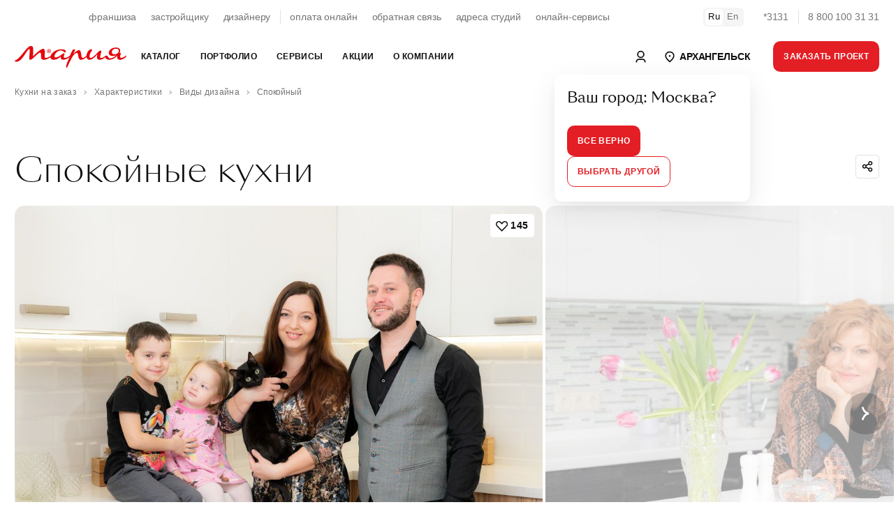

--- FILE ---
content_type: text/html; charset=UTF-8
request_url: https://arhangelsk.marya.ru/mebel/designs/spokojnye-kuhni/
body_size: 84925
content:
    <!DOCTYPE html>
    <html prefix="og: http://ogp.me/ns#" xmlns:fb="http://ogp.me/ns/fb#">
    <head>
                    <style>
                :root {font-size: 14px;line-height: 1.5;font-family: -apple-system, BlinkMacSystemFont, "Segoe UI", Roboto, "Helvetica Neue", Arial, "Noto Sans", sans-serif, "Apple Color Emoji", "Segoe UI Emoji", "Segoe UI Symbol", "Noto Color Emoji";}a:not([class]) {color: inherit;font-weight: var(--text-bold);text-decoration: underline;cursor: pointer;transition: var(--transition-small);transition-property: color;letter-spacing: var(--ls-large);}.uk-text-smaller {font-size: 0.875rem;}.uk-text-small {font-size: 0.75rem;line-height: 1.33;letter-spacing: -0.01em;}.uk-text-uppercase {text-transform: uppercase !important;}.uk-section {display: flow-root;box-sizing: border-box;padding-top: 6rem;padding-bottom: 6rem;}.uk-section > :last-child {margin-bottom: 0;}.uk-section-xsmall {padding-top: 0.75rem;padding-bottom: 0.75rem;}.uk-section-small {padding-top: 1.5rem;padding-bottom: 1.5rem;}.uk-section-large {padding-top: 10rem;padding-bottom: 10rem;}.uk-section-xlarge.uk-section-default + .uk-section-xlarge.uk-section-default {padding-top: 0;}.uk-section-muted {background-color: #F4F4F4;}.uk-bc-container + .uk-section-xlarge.uk-section-default, #card.uk-section-xlarge.uk-section-default {padding-top: 2rem;}.uk-container {display: flow-root;box-sizing: content-box;max-width: 1200px;margin-left: auto;margin-right: auto;padding-left: 1.5rem;padding-right: 1.5rem;}.uk-container-xlarge {max-width: 1500px;}.uk-container-expand {max-width: none;}.uk-container-negative > * {margin-left: -1.5rem;margin-right: -1.5rem;}.uk-navbar {display: flex;position: relative;background-color: white;}.uk-navbar-container > ::before, .uk-navbar-container > ::after {display: none !important;}.uk-navbar-nav {display: flex;margin: 0;padding: 0;list-style: none;width: 100%;max-width: 100%;box-sizing: border-box;}.uk-navbar-nav > li > a, .uk-navbar-item, .uk-navbar-toggle {display: flex;justify-content: center;align-items: center;column-gap: 0.25em;box-sizing: border-box;min-height: 3.125rem;padding: 0 1rem;font-size: 0.875rem;line-height: 1.7;text-decoration: none;letter-spacing: 0.03em;text-transform: uppercase;}.uk-navbar-nav > li:first-child > a {padding-left: 0;}.uk-navbar-nav > li:last-child > a {padding-right: 0;}.uk-nav, .uk-nav ul {margin: 0;padding: 0;list-style: none;}.uk-nav li > a {display: flex;align-items: center;column-gap: 0.25em;text-decoration: none;font-weight: normal;}.uk-nav li > a > * {flex: none;}.uk-nav li > a:focus {outline: none;}.uk-nav.uk-nav-default {font-size: 1rem;}.uk-nav.uk-nav-default > li + li {margin-top: 1.5rem;}.uk-subnav {display: flex;flex-wrap: wrap;align-items: center;margin-left: -1.5rem;padding: 0;list-style: none;text-decoration: none;margin-bottom: 2.5rem;}.uk-subnav > li {flex: none;padding-left: 1.5rem;position: relative;}.uk-subnav > li > a, .uk-subnav > li > button, .uk-subnav > li > span {display: flex;align-items: center;column-gap: 0.25em;color: #0F0F0F;font-size: 0.875rem;text-transform: uppercase;text-decoration: none;letter-spacing: 0.03em;transition: 0.35s ease-in;transition-property: color;}.uk-subnav > li > a.uk-subnav-small, .uk-subnav > li > button.uk-subnav-small, .uk-subnav > li > span.uk-subnav-small {text-transform: none;line-height: 1.7;font-size: 0.85rem;}a.uk-subnav-small {position: relative;}a.uk-subnav-small::after {content: '';display: inline-block;position: absolute;top:0;left:0;right: 0;bottom: 0;margin: 0 -5px;border-radius: 5px;}li.uk-active > a.uk-subnav-small::after {background: var(--light-color);}a.uk-subnav-small > span {position: relative;z-index: 10;}.uk-slider {-webkit-tap-highlight-color: transparent;outline: none;}.uk-slider-container {overflow: hidden;}.uk-slider-items {will-change: transform;position: relative;}.uk-slider-items:not(.uk-grid) {display: flex;margin: 0;padding: 0;list-style: none;-webkit-touch-callout: none;}.uk-slider-items.uk-grid {flex-wrap: nowrap;}.uk-slider-items > * {flex: none;max-width: 100%;position: relative;touch-action: pan-y;}.uk-cover, img.uk-cover {max-width: none;position: absolute;left: 50%;top: 50%;transform: translate(-50%, -50%);}[class*='uk-height'] {box-sizing: border-box;}.uk-height-1-1 {height: 100%;}.uk-height-1-2 {height: 50%;}.uk-height-viewport {min-height: 100vh;}.uk-height-viewport-hidden {height: 100vh;overflow: hidden;}.uk-height-viewport-section {height: calc(100vh - 9.5rem);overflow-y: auto;}.uk-min-height-medium {min-height: 27.8rem;}.uk-height-3xsmall {height: 3rem;}.uk-height-2xsmall {height: 5rem;}.uk-height-xsmall {height: 6.25rem;}.uk-height-small {height: 8.75rem;}.uk-height-medium {height: 15rem;}.uk-height-larger {height: 23.12rem;}.uk-height-large {height: 31.25rem;}.uk-height-xlarge {height: 42.5rem;}.uk-height-2xlarge {height: 47.5rem;}.uk-grid {display: flex;flex-wrap: wrap;margin: 0;padding: 0;list-style: none;}.uk-grid > * {margin: 0;}.uk-grid > * > :last-child {margin-bottom: 0;}.uk-grid, .uk-slider-items.uk-grid, .uk-subnav.uk-grid {margin-left: -1.5rem;}.uk-grid > * {padding-left: 1.5rem;}.uk-grid + .uk-grid, .uk-grid > .uk-grid-margin, * + .uk-grid-margin {margin-top: 1.5rem;}.uk-grid-small, .uk-grid-column-small, .uk-slider-items.uk-grid-small, .uk-subnav.uk-grid-small{margin-left: -0.75rem;}.uk-grid-small > *, .uk-grid-column-small > * {padding-left: 0.75rem;}.uk-grid + .uk-grid-small, .uk-grid + .uk-grid-row-small, .uk-grid-small > .uk-grid-margin, .uk-grid-row-small > .uk-grid-margin, * + .uk-grid-margin-small {margin-top: 0.75rem !important;}.uk-grid-xsmall, .uk-grid-column-xsmall, .uk-slider-items.uk-grid-xsmall, .uk-subnav.uk-grid-xsmall{margin-left: -4px;}.uk-grid-xsmall > *, .uk-grid-column-xsmall > * {padding-left: 4px;}.uk-grid + .uk-grid-xsmall, .uk-grid + .uk-grid-row-xsmall, .uk-grid-xsmall > .uk-grid-margin, .uk-grid-row-xsmall > .uk-grid-margin, * + .uk-grid-margin-xsmall {margin-top: 4px;}.uk-grid-2xsmall, .uk-grid-column-2xsmall, .uk-slider-items.uk-grid-2xsmall, .uk-subnav.uk-grid-2xsmall {margin-left: -2px;}.uk-grid-2xsmall > *, .uk-grid-column-small > * {padding-left: 2px;}.uk-grid + .uk-grid-2xsmall, .uk-grid + .uk-grid-row-2xsmall, .uk-grid-2xsmall > .uk-grid-margin, .uk-grid-row-2xsmall > .uk-grid-margin, * + .uk-grid-margin-2xsmall {margin-top: 2px;}.uk-grid-medium, .uk-grid-column-medium, .uk-slider-items.uk-grid-medium, .uk-subnav.uk-grid-medium{margin-left: -2rem;}.uk-grid-medium > *, .uk-grid-column-medium > * {padding-left: 2rem;}.uk-grid + .uk-grid-medium, .uk-grid + .uk-grid-row-medium, .uk-grid-medium > .uk-grid-margin, .uk-grid-row-medium > .uk-grid-margin, * + .uk-grid-margin-medium {margin-top: 2rem;}.uk-grid-large, .uk-grid-column-large, .uk-slider-items.uk-grid-large, .uk-subnav.uk-grid-large {margin-left: -2.5rem;}.uk-grid-large > *, .uk-grid-column-large > * {padding-left: 2.5rem;}.uk-grid + .uk-grid-large, .uk-grid + .uk-grid-row-large, .uk-grid-large > .uk-grid-margin, .uk-grid-row-large > .uk-grid-margin, * + .uk-grid-margin-large {margin-top: 2.5rem;}.uk-grid-large, .uk-grid-column-large, .uk-slider-items.uk-grid-large, .uk-subnav.uk-grid-large {margin-left: -4.5rem;}.uk-grid-large > *, .uk-grid-column-large > * {padding-left: 4.5rem;}.uk-grid + .uk-grid-large, .uk-grid + .uk-grid-row-large, .uk-grid-large > .uk-grid-margin, .uk-grid-row-large > .uk-grid-margin, * + .uk-grid-margin-large {margin-top: 4.5rem;}.uk-grid-divider > * {position: relative;}.uk-grid-divider > :not(.uk-first-column)::before {content: "";position: absolute;top: 0;bottom: 0;border-left: 1px solid var(--border-color);}.uk-grid-divider.uk-grid-stack > .uk-grid-margin::before {content: "";position: absolute;left: 0;right: 0;border-top: 1px solid var(--border-color);}.uk-grid-divider {margin-left: -5rem;}.uk-grid-divider > * {padding-left: 5rem;}.uk-grid-divider > :not(.uk-first-column)::before {left: 2.5rem;}.uk-grid-divider.uk-grid-stack > .uk-grid-margin {margin-top: 5rem;}.uk-grid-divider.uk-grid-stack > .uk-grid-margin::before {top: -2.5rem;left: 5rem;}.uk-grid-divider.uk-grid-small, .uk-grid-divider.uk-grid-column-small {margin-left: -2rem;}.uk-grid-divider.uk-grid-small > *, .uk-grid-divider.uk-grid-column-small > * {padding-left: 2rem;}.uk-grid-divider.uk-grid-small > :not(.uk-first-column)::before, .uk-grid-divider.uk-grid-column-small > :not(.uk-first-column)::before {left: 1rem;}.uk-grid-divider.uk-grid-small.uk-grid-stack > .uk-grid-margin, .uk-grid-divider.uk-grid-row-small.uk-grid-stack > .uk-grid-margin {margin-top: 1rem;}.uk-grid-divider.uk-grid-small.uk-grid-stack > .uk-grid-margin::before {top: -1rem;left: 2rem;}.uk-grid-divider.uk-grid-row-small.uk-grid-stack > .uk-grid-margin::before {top: -15px;}.uk-grid-divider.uk-grid-column-small.uk-grid-stack > .uk-grid-margin::before {left: 2rem;}.uk-grid-divider.uk-grid-medium, .uk-grid-divider.uk-grid-column-medium {margin-left: -4rem;}.uk-grid-divider.uk-grid-medium > *, .uk-grid-divider.uk-grid-column-medium > * {padding-left: 4rem;}.uk-grid-divider.uk-grid-medium > :not(.uk-first-column)::before, .uk-grid-divider.uk-grid-column-medium > :not(.uk-first-column)::before {left: 2rem;}.uk-grid-divider.uk-grid-medium.uk-grid-stack > .uk-grid-margin, .uk-grid-divider.uk-grid-row-medium.uk-grid-stack > .uk-grid-margin {margin-top: 4rem;}.uk-grid-divider.uk-grid-medium.uk-grid-stack > .uk-grid-margin::before {top: -2rem;left: 24rem;}.uk-grid-divider.uk-grid-row-medium.uk-grid-stack > .uk-grid-margin::before {top: -2rem;}.uk-grid-divider.uk-grid-column-medium.uk-grid-stack > .uk-grid-margin::before {left: 4rem;}.uk-grid-divider.uk-grid-large, .uk-grid-divider.uk-grid-column-large {margin-left: -8.8rem;}.uk-grid-divider.uk-grid-large > *, .uk-grid-divider.uk-grid-column-large > * {padding-left: 8.8rem;}.uk-grid-divider.uk-grid-large > :not(.uk-first-column)::before, .uk-grid-divider.uk-grid-column-large > :not(.uk-first-column)::before {left: 4.4rem;}.uk-grid-divider.uk-grid-large.uk-grid-stack > .uk-grid-margin, .uk-grid-divider.uk-grid-row-large.uk-grid-stack > .uk-grid-margin {margin-top: 8.8rem;}.uk-grid-divider.uk-grid-large.uk-grid-stack > .uk-grid-margin::before {top: -4.4rem;left: 8.8rem;}.uk-grid-divider.uk-grid-row-large.uk-grid-stack > .uk-grid-margin::before {top: -4.4rem;}.uk-grid-divider.uk-grid-column-large.uk-grid-stack > .uk-grid-margin::before {left: 8.8rem;}.uk-grid-match > *, .uk-grid-item-match {display: flex;flex-wrap: wrap;}.uk-grid-match > * > :not([class*='uk-width']), .uk-grid-item-match > :not([class*='uk-width']) {box-sizing: border-box;width: 100%;flex: auto;}.uk-flex {display: flex;}.uk-flex-center {justify-content: center;}.uk-flex-between {justify-content: space-between;}.uk-flex-middle {align-items: center;}        </style>
                <link rel="preload" href="/local/templates/.default/fonts/SangBleuSunrise-Light-WebXL.woff" as="font" type="font/woff" crossorigin>
        <link rel="preload" href="/local/templates/.default/fonts/SangBleuSunrise-Regular-WebXL.woff" as="font" type="font/woff" crossorigin>
        <title>Спокойные кухни - цены, фото: Купить спокойную кухню от фабрики «Мария» в Архангельске
</title>

        <!-- META -->
        <meta http-equiv="X-UA-Compatible" content="IE=edge">
        <meta name="viewport" content="width=device-width, initial-scale=1" />
        <meta charset="UTF-8">

        <meta property="og:site_name" content="Мебельная Фабрика Мария" />
        <meta property="og:title" content="Спокойные кухни - цены, фото: Купить спокойную кухню от фабрики «Мария» в Архангельске
" />
        <meta property="og:url" content="https://arhangelsk.marya.ru/mebel/designs/spokojnye-kuhni/" />
        <meta property="og:type" content="article" />
        <meta property="og:locale" content="ru-RU" />
        <meta property="og:description" content="Спокойные кухни: описание, фото, доступные цвета, характеристики, дизайн-проекты. Рассчитать стоимость спокойной в Архангельске.
" />
        <meta property="og:image" content="//upload-bxp-mfm.marya.ru/iblock/1b8/1b8b581845b081bd09a2f06c4db7166b/133451c5e71341b8035fd88f9d513004.jpg" />
        <meta property="og:image:width" content="700" />
        <meta property="og:image:height" content="700" />
        <meta property="ya:type" content="" />
        
        <meta name="description" content="Спокойные кухни: описание, фото, доступные цвета, характеристики, дизайн-проекты. Рассчитать стоимость спокойной в Архангельске.
" />
        
        





        <link rel="stylesheet" href="/dist/main.css">

        
        <link rel="stylesheet" href="/bitrix/themes/.default/pubstyles.min.css">

        <link rel="shortcut icon" href="/local/templates/.default/favicon.png">
        <link rel="stylesheet" href="/local/templates/.default/lang-switcher.css">
        <style>
            .uk-lightbox-slidenav .uk-slidenav, .uk-lightbox-close.uk-close {
                color: white;
            }
            .uk-lightbox-slidenav .uk-slidenav svg polyline, .uk-lightbox-close.uk-close svg line {
                stroke: currentColor !important;
            }
        </style>
    </head>
<body class="uk-position-relative">
    <!-- Google Tag Manager (noscript) -->
    <noscript><iframe src="https://www.googletagmanager.com/ns.html?id=GTM-FVTJDBL"
                      height="0" width="0" style="display:none;visibility:hidden"></iframe></noscript>
    <!-- End Google Tag Manager (noscript) -->

    <div id="panel"></div>

<style>

        .uk-nav.uk-nav-primary {
            font-family: var(--sb-reg);
            font-size: 2rem;
            line-height: 1.125rem
        }

        .uk-nav.uk-nav-primary>li+li {
            margin-top: 2rem
        }

        @media (max-width: 1200px) {
            .uk-nav.uk-nav-primary {
                font-size:1.125rem;
                line-height: 1.375rem
            }
        }

        .uk-nav.uk-nav-primary>li>a>span>sup,.uk-nav.uk-nav-primary>li>a>sup {
            font-size: .875rem
        }

        .uk-nav.uk-nav-primary>li>a>span.uk-text-xsmall {
            color: var(--muted-color);
            display: block;
            font-size: .65rem;
            letter-spacing: .5px;
            margin-bottom: 7px;
            text-transform: uppercase;
            width: 100%
        }
        .uk-nav-primary>li>a {
            color: var(--main-color);
            padding: 5px 0;
        }
        .uk-nav-primary>li>a:hover,
        .uk-nav-primary>li>a:focus,
        .uk-nav-primary>li>a:active,
        .uk-nav-primary>li.uk-active>a {
            color: var(--primary-color)
        }

        .uk-nav-primary.uk-nav-block>li>a {
            display: block;
        }

        .uk-navbar-dropdown-dropbar {
            padding: 3rem 0 3rem;
        }
        .uk-navbar-dropdown-dropbar .uk-h5 {
            font-size: 1.8rem;
            line-height: 2.2rem;
            position: relative;
            z-index: 10;
        }
        .uk-navbar-dropdown-dropbar .uk-background-cover.uk-height-larger{
            height: 23.12rem;
        }

        .uk-navbar-dropdown-dropbar .uk-background-cover.uk-height-larger {
            display:inline-block;
            position: relative;
            z-index: 0;
            max-width: 100%;
            vertical-align: middle
        }

        .uk-navbar-dropdown-dropbar .uk-background-cover.uk-height-larger::after {
            content: "";
            position: absolute;
            bottom: -30px;
            left: 0;
            right: 0;
            z-index: -1;
            height: 30px;
            border-radius: 100%;
            background: #444;
            filter: blur(20px);
            will-change: filter
        }

        .uk-nav-default {
            font-size: 1.1rem;
            line-height: 1.5;
        }
        .uk-nav.uk-nav-default > li + li {
            margin-top: 0;
        }
        .uk-nav-default>li>a {
            color: var(--main-color);
            padding: 5px 0;
            font-size: 1.1rem !Important;
            letter-spacing: 0 !important;
        }
        .uk-nav-default>li>a:hover,
        .uk-nav-default>li>a:focus,
        .uk-nav-default>li>a:active,
        .uk-nav-default>li.uk-active>a {
            color: var(--primary-color)
        }
    </style>

    <header class="uk-section-default uk-navbar-panel" style="height: 110px">
        <div class="uk-section uk-section-default uk-section-xsmall uk-position-primary">
            <div class="uk-container uk-container-xlarge">
                <nav class="uk-grid-medium uk-flex-middle" uk-grid style="display: flex; flex-wrap: nowrap">
                    <div class="uk-width-expand">
                        <div class="uk-panel">
                            <div class="uk-grid-small uk-grid-divider uk-child-width-auto uk-flex-center" uk-grid style="display: flex; flex-wrap: nowrap">
                                <div>
                                    <div class="uk-panel">
                                        <ul class="uk-subnav uk-subnav-small uk-flex-center">
                                            <li><a href="/cooperation/franchise/">франшиза</a></li>
                                            <li><a href="/cooperation/developer/">застройщику</a></li>
                                            <li><a href="/cooperation/designer/">дизайнеру</a></li>
                                        </ul>
                                    </div>
                                </div>
                                <div>
                                    <div class="uk-panel">
                                        <ul class="uk-subnav uk-subnav-small uk-flex-center">
                                            <li><a href="https://www.marya.ru/payments/">оплата онлайн</a></li>
                                            <li><a href="/feedback/">обратная связь</a></li>
                                            <li><a href="/gde-kupit/">адреса студий</a></li>
                                            <li><a href="/online/">онлайн-сервисы</a></li>
                                        </ul>
                                    </div>
                                </div>
                            </div>

                        </div>
                    </div>
                    <div class="uk-width-auto">
                        <div class="uk-panel uk-switcher-container">
                            <ul class="uk-grid uk-grid-small uk-child-width-auto uk-subnav uk-flex-middle" uk-grid>
                                <li class="uk-active"><a href="#">Ru</a></li>
                                <li><a href="/en/production/">En</a></li>
                            </ul>
                        </div>
                    </div>
                    <div class="uk-width-auto">
                        <div class="uk-panel">
                            <div class="uk-grid uk-grid-small uk-grid-divider uk-child-width-auto uk-flex-right uk-flex-nowrap uk-grid" uk-grid>
                                <div><a class="uk-link-reset uk-text-nowrap uk-text-muted uk-hover" href="tel:78001003131">*3131</a></div>
                                <div><a class="uk-link-reset uk-text-nowrap uk-text-muted uk-hover" href="tel:78001003131">8 800 100 31 31</a></div>
                            </div>
                        </div>
                    </div>
                </nav>
            </div>
        </div>
        <div id="nav" style="display: none">
            <div class="uk-section uk-section-default uk-section-xsmall uk-position-primary mainNavTarget" uk-sticky>
                <div class="uk-position-relative">
					<nav class="uk-navbar-container" uk-navbar="delay-hide: 0; dropbar: true;target: !.mainNavTarget; stretch: x">
                        <div class="uk-navbar-left uk-width-expand">
                            <div class="uk-container uk-container-xlarge">
                                <div class="uk-flex-middle" uk-grid>
                                    <div class="uk-width-auto">
                                        <a class="uk-link-reset" href="/">
                                            <svg width="160" xmlns="http://www.w3.org/2000/svg" viewBox="0 0 283.46 55.07">
                                                <path d="M87.43,17.47c-2.48.19-4.43-1.72-4.61-4-.2-2.5,1.65-4.53,3.91-4.72,2.54-.21,4.51,1.78,4.65,4.1.14,2.47-1.7,4.44-3.94,4.62h0ZM246.49,15.55c0-4.98,4.65-8.6,10.54-8.66,4.78-.06,7.24,2.2,7.24,5.37-.06,5.36-5.75,8.85-11.38,8.85-4.39,0-6.4-2.59-6.4-5.56h0ZM282.75,24.27c-.71,0-6.92,5.82-12.09,5.82-2.26,0-3.17-1.1-3.17-2.97,0-3.49,2.07-6.72,2.07-8.34,0-.78-.52-1.1-1.23-1.1-.98,0-1.86.16-2.65.43.04-.06.09-.12.13-.18l-.04-.02c1.65-2.25,1.91-4.61,1.91-5.8,0-3.94-2.39-8.14-10.73-8.27-9.31-.06-18.16,5.62-18.23,13.12-.06,4.91,2.65,8.27,9.82,8.27,3.94,0,7.07-.98,9.27-2.01-4.72,4.49-10.35,8.21-15.22,8.21-6.21,0-4.98-7.24-9.95-7.24-1.62,0-2.52.97-4.14,2.26-1.29,1.03-4.72,3.81-8.85,3.81-2.07,0-2.97-1.1-2.91-3.1.19-6.08,6.46-15.64.39-15.64-4.01,0-16.55,18.87-24.17,18.87-2,0-3.1-1.49-3.17-4.14.06-7.69,6.92-15.45,6.92-15.45,0-1.49-1.23-2.39-3.04-2.39-5.37,0-10.74,8.27-11.43,15.94-1.96,2.51-6.19,5.97-9.45,5.97-3.04,0-3.1-2.97-4.01-9.05-.78-5.24-1.55-10.92-5.69-10.92-4.65,0-12.28,7.82-14.48,9.76.58-1.36,5.11-10.41,5.11-10.41-.13-.58-1.29-1.29-2.84-1.29-2.91,0-3.75,1.68-5.11,3.88-1.36,2.13-4.46,9.63-5.43,11.89-3.36,2.84-8.27,6.08-12.8,6.08-2.2,0-2.97-1.29-2.97-3.17,0-3.49,2-6.08,2-7.69,0-.78-.45-1.1-1.23-1.1-3.49,0-12.8,10.79-21.46,10.79-1.94,0-3.04-.97-3.04-2.78,0-6.01,7.5-14.87,16.16-14.93,6.33,0,7.82,4.91,10.86,4.91,1.29,0,2.07-1.16,2.07-2.39,0-2.26-2-5.56-10.92-5.56-13.67,0-25.26,8.09-27.75,16.85-3.3,2.21-8.86,5.25-12.51,5.25-5.99,0,1.87-23.44-6.14-23.44-6.44,0-18.27,11.68-26.13,19.02.75-17,2.17-26.06-4.57-26.06-5.02,0-8.24,2.62-17.6,14.3C8.84,33.7,4.64,35.27,0,37.22c.75,2.17,2.17,2.7,4.34,2.7,6.89,0,12.65-5.39,19.47-15.35,5.39-7.94,10.48-16.85,13.25-16.85,1.8,0,1.05,5.99.6,12.73-.67,11.08-1.2,14.75,1.87,14.75,5.69,0,19.47-18.42,24.86-18.42,2.62,0,2.32,3.52,2.4,7.41.22,5.17-.15,11.01,6.74,11.01,6.2,0,12.72-3.46,17.26-6.51,0,3.23,2.79,6.32,7.76,6.32,8.47,0,14.15-4.4,18.49-8.27-.97,5.43,1.55,8.34,5.82,8.27,5.95.06,12.6-3.43,16.35-6.72-3.1,7.17-6.98,15.64-8.34,21.78-.9,3.94.58,5.24,1.94,4.98.71-.32,5.36-12.67,12.67-25.85,3.3-5.95,8.34-11.57,12.02-11.57,3.04,0,2.97,2.97,3.75,7.37.84,4.72,1.81,10.08,7.04,10.08,4.51,0,10.35-3.4,14.03-7.02.73,5.16,4.28,6.96,7.68,6.96,7.63,0,15.64-8.73,20.36-14.54-.65,1.94-1.42,4.91-1.42,8.21,0,4.07,2.39,6.4,6.08,6.4,5.69,0,10.66-2.78,14.8-6.4,1.42,4.2,4.85,6.33,10.15,6.33,8.56,0,15.65-5.44,20.56-10.64-.31,1.17-.46,2.4-.46,3.59,0,4.33,2.13,7.11,6.4,7.11,8.85,0,17.06-7.3,17-9.89,0-.58-.26-.9-.71-.9h0ZM85.91,12.72c.91.02,2.4.22,2.44-.79.05-1.13-1.5-.9-2.42-.88l-.02,1.67h0ZM89.04,10.52c-.86-.65-3.17-.42-4.41-.42v6s1.28,0,1.28,0v-2.43s1.43,0,1.43,0l.98,2.43h1.31s-1.06-2.65-1.06-2.65c1.62-.66,1.23-2.35.47-2.93h0ZM92.24,12.27c-.41-2.58-2.86-4.8-5.93-4.32-2.64.41-4.89,2.81-4.38,6,.41,2.55,2.89,4.82,5.99,4.3,2.6-.43,4.81-2.86,4.31-5.98Z" style="fill: #e3090f; fill-rule: evenodd;"></path>
                                            </svg>
                                        </a>
                                    </div>
                                    <div class="uk-width-expand">
                                        <ul class="uk-navbar-nav">
                                            
                <li>
                <a href="/catalog/" >Каталог</a>
				                    <div class="uk-navbar-dropdown uk-width-1-1">
                        <div class="uk-container uk-container-xlarge">
                            <div class="uk-panel">
                                <div class="uk-child-width-1-3@m uk-grid-divider" uk-grid uk-height-match="target: .navbar-target">
                                    <div>
                                        <div class="uk-panel navbar-target">
                                            <ul class="uk-nav uk-nav-primary">
                                                                                                    <li>
                                                        <a href="/catalog/kuhni/" >
                                                            Кухни                                                        </a>
                                                    </li>
                                                                                                    <li>
                                                        <a href="/catalog/shkafi/" >
                                                            Шкафы                                                        </a>
                                                    </li>
                                                                                                    <li>
                                                        <a href="/catalog/vannye/" >
                                                            Ванные                                                        </a>
                                                    </li>
                                                                                                    <li>
                                                        <a href="/catalog/divany-i-krovati/" >
                                                            Диваны и кровати                                                        </a>
                                                    </li>
                                                                                            </ul>
                                        </div>
                                    </div>
									                                    <div>
                                        <div class="uk-panel navbar-target">
                                            <ul class="uk-nav uk-nav-default">
                                                                                                    <li>
                                                        <a href="https://store.marya.ru/" >
                                                            Техника и сантехника                                                        </a>
                                                    </li>
                                                                                                    <li>
                                                        <a href="https://store.marya.ru/catalog/santekhnika/" >
                                                            Сантехника                                                        </a>
                                                    </li>
                                                                                                    <li>
                                                        <a href="/catalog/stoleshnicy-dlya-kuhni/" >
                                                            Столешницы                                                        </a>
                                                    </li>
                                                                                                    <li>
                                                        <a href="/catalog/panels/" >
                                                            Стеновые панели                                                        </a>
                                                    </li>
                                                                                                    <li>
                                                        <a href="/catalog/frames/" >
                                                            Каркасы                                                        </a>
                                                    </li>
                                                                                                    <li>
                                                        <a href="/color/" >
                                                            Каталог фасадов                                                        </a>
                                                    </li>
                                                                                                    <li>
                                                        <a href="/catalog/kuhni/sovremennye-kuhni/" >
                                                            Современные кухни                                                        </a>
                                                    </li>
                                                                                                    <li>
                                                        <a href="/catalog/kuhni/klassicheskie-kuhni/" >
                                                            Классические кухни                                                        </a>
                                                    </li>
                                                                                                    <li>
                                                        <a href="/catalog/kuhni/kuhni-neoklassika/" >
                                                            Неоклассические кухни                                                        </a>
                                                    </li>
                                                                                            </ul>
                                        </div>
                                    </div>
																		                                    <div>
                                        <div class="uk-panel navbar-target uk-flex uk-flex-middle">
                                            <div class="uk-panel uk-width-1-1">
                                                <div class="uk-section-muted uk-panel uk-border-rounded-large uk-background-cover uk-width-1-1 uk-height-larger" data-src="https://upload-bxp-mfm.marya.ru/iblock/9b8/9b8b84f8890df9531020b2d7249e391b/098e0a3c85bbc1fdce186a5eb93c20ff.jpg" uk-img></div>
                                                <div class="uk-margin-top uk-h5 uk-margin-remove-bottom uk-width-3-4@l">Рассрочка до&nbsp;36&nbsp;месяцев!</div>                                                <div class="uk-margin-small-top uk-text-muted uk-width-2-3@l uk-text-truncate">Покупка новой кухни с заботой о вашем семейном бюджете! Создадим индивидуальный проект комфортной функциональной кухни и предоставим рассрочку на нее до 10 месяцев без первоначального взноса и переплаты. А также предложим выгодные условия субсидированной рассрочки до 36 месяцев. Покупайте сейчас, а платите потом! Успейте воспользоваться возможностью совершить покупку на специальных условиях.</div>                                                <a class="uk-position-cover uk-link-reset" href="/actions/rassrochka-v-marii-na-24-mesyatsev-bez-pereplaty/"></a>
                                            </div>
                                        </div>
                                    </div>
									                                </div>

                            </div>
                        </div>

                    </div>
                            </li>
                    <li>
                <a href="/portfolio/" >Портфолио</a>
				                    <div class="uk-navbar-dropdown uk-width-1-1">
                        <div class="uk-container uk-container-xlarge">
                            <div class="uk-panel">
                                <div class="uk-child-width-1-3@m uk-grid-divider" uk-grid uk-height-match="target: .navbar-target">
                                    <div>
                                        <div class="uk-panel navbar-target">
                                            <ul class="uk-nav uk-nav-primary">
                                                                                                    <li>
                                                        <a href="/portfolio/" >
                                                            Выполненные проекты                                                        </a>
                                                    </li>
                                                                                                    <li>
                                                        <a href="/portfolio/designers/" >
                                                            Дизайнеры Марии                                                        </a>
                                                    </li>
                                                                                                    <li>
                                                        <a href="/reviews/" >
                                                            Отзывы покупателей                                                        </a>
                                                    </li>
                                                                                                    <li>
                                                        <a href="/kuhni-sovety/" >
                                                            Статьи об&nbsp;интерьере                                                        </a>
                                                    </li>
                                                                                            </ul>
                                        </div>
                                    </div>
									                                    <div>
                                        <div class="uk-panel navbar-target">
                                            <ul class="uk-nav uk-nav-default">
                                                                                                    <li>
                                                        <a href="/sr/" >
                                                            Интерьеры новых студий                                                        </a>
                                                    </li>
                                                                                                    <li>
                                                        <a href="/portfolio/?page=1&TYPE_ID=39" >
                                                            Выставочные образцы                                                        </a>
                                                    </li>
                                                                                                    <li>
                                                        <a href="/portfolio/best/" >
                                                            Мария в&nbsp;домах знаменитостей                                                        </a>
                                                    </li>
                                                                                                    <li>
                                                        <a href="/portfolio/tvprojects/" >
                                                            Мария в&nbsp;телепроектах                                                        </a>
                                                    </li>
                                                                                                    <li>
                                                        <a href="/mebel/planirovka/uglovye-kuhni/" >
                                                            Угловые кухни                                                        </a>
                                                    </li>
                                                                                                    <li>
                                                        <a href="/mebel/planirovka/kuhnya-gostinaya/" >
                                                            Кухни-гостиные                                                        </a>
                                                    </li>
                                                                                                    <li>
                                                        <a href="/mebel/planirovka/pryamyie-kuhni/" >
                                                            Прямые кухни                                                        </a>
                                                    </li>
                                                                                            </ul>
                                        </div>
                                    </div>
																		                                    <div>
                                        <div class="uk-panel navbar-target uk-flex uk-flex-middle">
                                            <div class="uk-panel uk-width-1-1">
                                                <div class="uk-section-muted uk-panel uk-border-rounded-large uk-background-cover uk-width-1-1 uk-height-larger" data-src="https://upload-bxp-mfm.marya.ru/iblock/382/382f0bc27e76518bc8daff12eb013262/11b387847acbc5fa7a3fa61ef00847d2.jpg" uk-img></div>
                                                <div class="uk-margin-top uk-h5 uk-margin-remove-bottom uk-width-3-4@l">Скидка на&nbsp;столешницу до&nbsp;80&nbsp;%!</div>                                                <div class="uk-margin-small-top uk-text-muted uk-width-2-3@l uk-text-truncate">Комфортная рабочая поверхность по суперцене!</div>                                                <a class="uk-position-cover uk-link-reset" href="/actions/skidka-na-stoleshnitsu-do-80/"></a>
                                            </div>
                                        </div>
                                    </div>
									                                </div>

                            </div>
                        </div>

                    </div>
                            </li>
                    <li>
                <a href="/services/" >Сервисы</a>
				                    <div class="uk-navbar-dropdown uk-width-1-1">
                        <div class="uk-container uk-container-xlarge">
                            <div class="uk-panel">
                                <div class="uk-child-width-1-3@m uk-grid-divider" uk-grid uk-height-match="target: .navbar-target">
                                    <div>
                                        <div class="uk-panel navbar-target">
                                            <ul class="uk-nav uk-nav-primary">
                                                                                                    <li>
                                                        <a href="/services/" >
                                                            Процесс заказа                                                        </a>
                                                    </li>
                                                                                                    <li>
                                                        <a href="/services/garantia/" >
                                                            Гарантия                                                        </a>
                                                    </li>
                                                                                                    <li>
                                                        <a href="/payments/" >
                                                            Оплата онлайн                                                        </a>
                                                    </li>
                                                                                                    <li>
                                                        <a href="/services/vkredit/" >
                                                            Кредит без переплат                                                        </a>
                                                    </li>
                                                                                                    <li>
                                                        <a href="https://mlk.marya.ru/login/" >
                                                            Личный кабинет                                                        </a>
                                                    </li>
                                                                                            </ul>
                                        </div>
                                    </div>
									                                    <div>
                                        <div class="uk-panel navbar-target">
                                            <ul class="uk-nav uk-nav-default">
                                                                                                    <li>
                                                        <a href="/page/measurement/" >
                                                            Записаться на замер                                                        </a>
                                                    </li>
                                                                                                    <li>
                                                        <a href="/gde-kupit/mobile-studio/" >
                                                            Заказать выезд мобильной студии                                                        </a>
                                                    </li>
                                                                                                    <li>
                                                        <a href="/services/price/" >
                                                            Сервисное обслуживание                                                        </a>
                                                    </li>
                                                                                                    <li>
                                                        <a href="/lp/epc/" >
                                                            Подарочные сертификаты                                                        </a>
                                                    </li>
                                                                                            </ul>
                                        </div>
                                    </div>
																		                                    <div>
                                        <div class="uk-panel navbar-target uk-flex uk-flex-middle">
                                            <div class="uk-panel uk-width-1-1">
                                                <div class="uk-section-muted uk-panel uk-border-rounded-large uk-background-cover uk-width-1-1 uk-height-larger" data-src="https://upload-bxp-mfm.marya.ru/iblock/34e/34ef497c6d3aa9fe291e5bbec85ed0c9/cec6735ae5726b0d0e9aeb796617d53c.jpg" uk-img></div>
                                                <div class="uk-margin-top uk-h5 uk-margin-remove-bottom uk-width-3-4@l">Шкаф с&nbsp;выгодой</div>                                                <div class="uk-margin-small-top uk-text-muted uk-width-2-3@l uk-text-truncate">Создать неповторимый интерьер в доме в едином стиле просто и выгодно!</div>                                                <a class="uk-position-cover uk-link-reset" href="/actions/shkaf-kupe-s-vygodoy/"></a>
                                            </div>
                                        </div>
                                    </div>
									                                </div>

                            </div>
                        </div>

                    </div>
                            </li>
                    <li>
                <a href="/actions/" >Акции</a>
				            </li>
                    <li>
                <a href="/company/" >О компании</a>
				                    <div class="uk-navbar-dropdown uk-width-1-1">
                        <div class="uk-container uk-container-xlarge">
                            <div class="uk-panel">
                                <div class="uk-child-width-1-3@m uk-grid-divider" uk-grid uk-height-match="target: .navbar-target">
                                    <div>
                                        <div class="uk-panel navbar-target">
                                            <ul class="uk-nav uk-nav-primary">
                                                                                                    <li>
                                                        <a href="/production/" >
                                                            Фабрика                                                        </a>
                                                    </li>
                                                                                                    <li>
                                                        <a href="/news/" >
                                                            Новости                                                        </a>
                                                    </li>
                                                                                                    <li>
                                                        <a href="/awards/" >
                                                            Награды                                                        </a>
                                                    </li>
                                                                                                    <li>
                                                        <a href="/dobro/" >
                                                            Благотворительность                                                        </a>
                                                    </li>
                                                                                            </ul>
                                        </div>
                                    </div>
									                                    <div>
                                        <div class="uk-panel navbar-target">
                                            <ul class="uk-nav uk-nav-default">
                                                                                                    <li>
                                                        <a href="/certificates/" >
                                                            Сертификаты качества                                                        </a>
                                                    </li>
                                                                                                    <li>
                                                        <a href="/contacts/" >
                                                            Контакты                                                        </a>
                                                    </li>
                                                                                            </ul>
                                        </div>
                                    </div>
																		                                    <div>
                                        <div class="uk-panel navbar-target uk-flex uk-flex-middle">
                                            <div class="uk-panel uk-width-1-1">
                                                <div class="uk-section-muted uk-panel uk-border-rounded-large uk-background-cover uk-width-1-1 uk-height-larger" data-src="https://upload-bxp-mfm.marya.ru/iblock/390/39003cbd6af4e962fbfa22acf3f24038/350d1971c126dfdf2e314bac647f572d.jpg" uk-img></div>
                                                <div class="uk-margin-top uk-h5 uk-margin-remove-bottom uk-width-3-4@l">Скидка до 50 % на мебель для ванной!</div>                                                <div class="uk-margin-small-top uk-text-muted uk-width-2-3@l uk-text-truncate">Мебель для ванной комнаты «Мария» с выгодой до 50 %!</div>                                                <a class="uk-position-cover uk-link-reset" href="/actions/skidka-na-vannye-komnaty/"></a>
                                            </div>
                                        </div>
                                    </div>
									                                </div>

                            </div>
                        </div>

                    </div>
                            </li>
                                                </ul>
                                    </div>
                                    <div class="uk-width-auto">
                                        <a href="https://mlk.marya.ru/login/">
                                            <svg height="21" viewBox="0 0 24 24" fill="none" xmlns="http://www.w3.org/2000/svg">
                                                <circle class="stroke" cx="12" cy="8" r="5" stroke-width="2"></circle>
                                                <path class="fill" stroke-width="0" d="M18 20V21H20V20H18ZM4 20V21H6V20H4ZM9 17H15V15H9V17ZM15 17C16.6569 17 18 18.3431 18 20H20C20 17.2386 17.7614 15 15 15V17ZM9 15C6.23858 15 4 17.2386 4 20H6C6 18.3431 7.34315 17 9 17V15Z"></path>
                                            </svg>
                                        </a>
                                    </div>

                                    <div class="uk-width-auto ">    <div class="uk-panel info">
    <a class="uk-link-reset uk-display-block" href="#" onclick="UIkit.modal('#citiesFull').show();">
        <div class="uk-grid-xsmall uk-flex-middle uk-flex-nowrap uk-child-width-auto" uk-grid>
            <div>
                <svg width="20" height="20" viewBox="0 0 24 24" fill="none" xmlns="http://www.w3.org/2000/svg">
                    <path class="fill" fill-rule="evenodd" clip-rule="evenodd" d="M17.0126 12.6885C17.6713 11.5335 18 10.5048 18 9.64706C18 6.5582 15.4111 4 12 4C8.58894 4 6 6.5582 6 9.64706C6 10.5048 6.32873 11.5335 6.98738 12.6885C7.63677 13.8273 8.53045 14.9557 9.47037 15.9752C10.3803 16.962 11.2967 17.8071 12 18.4158C12.7033 17.8071 13.6197 16.962 14.5296 15.9752C15.4696 14.9557 16.3632 13.8273 17.0126 12.6885ZM12 21C12 21 20 15 20 9.64706C20 5.35873 16.4183 2 12 2C7.58172 2 4 5.35873 4 9.64706C4 15 12 21 12 21Z"></path>
                    <rect class="fill" x="10.5" y="8.5" width="3" height="3" rx="1.5"></rect>
                </svg>
            </div>
            <div>
                <span class="uk-text-uppercase uk-text-bold uk-hover">Архангельск</span>
            </div>
        </div>
    </a>

    
        <div id="geoip-dropdown" uk-dropdown="pos:bottom-right; animation: uk-animation-slide-small-top; offset: 15; delay-hide: 100"
             class=" z-index-super">
            <div class="uk-h6">
                Ваш город: Москва?
            </div>
            <div class="uk-grid-2xsmall uk-child-width-auto" uk-grid>
                <div>
                    <button class="uk-button uk-button-primary uk-button-small uk-dropdown-close" data-city_id="258" data-domain="www" onclick="setCity(this)">Все верно
                    </button>
                </div>
                <div>
                    <button class="uk-button uk-button-default uk-button-small" uk-toggle="target: #citiesFull">Выбрать
                        другой
                    </button>
                </div>
            </div>
        </div>
            
    </div>
</div>

                                    <div class="uk-width-auto">
                                        <div class="uk-panel">
                                            <a class="uk-button uk-button-primary uk-button-small uk-margin-small-left uk-position-relative" style="z-index: 999" href="#main-form" uk-toggle>Заказать проект</a>
                                        </div>
                                    </div>
                                </div>

                            </div>

                        </div>
                    </nav>

                </div>

            </div>
        </div>
    </header>

    <div class="uk-section uk-section-xsmall uk-section-default uk-bc-container"><div class="uk-container uk-container-xlarge"><ul class="uk-breadcrumb">
			<li>
				
				<a href="/" title="Кухни на заказ">
					<span>Кухни на заказ</span>
				</a>
			</li>
			<li>
				<i class="fa fa-angle-right"></i>
				<a href="/mebel/" title="Характеристики">
					<span>Характеристики</span>
				</a>
			</li>
			<li>
				<i class="fa fa-angle-right"></i>
				<a href="/mebel/designs/" title="Виды дизайна">
					<span>Виды дизайна</span>
				</a>
			</li>
			<li>
				<i class="fa fa-angle-right"></i>
				<span>Спокойный</span>
			</li></ul></div></div>    <script type="application/ld+json">
        {
            "@context": "https://schema.org/",
            "@type": "BreadcrumbList",
            "itemListElement": [{
                "@type": "ListItem",
                "position": 1,
                "name": "Кухни на заказ",
                "item": "https://arhangelsk.marya.ru/"
            },{
                "@type": "ListItem",
                "position": 2,
                "name": "Характеристики",
                "item": "https://arhangelsk.marya.ru/mebel/"
            },{
                "@type": "ListItem",
                "position": 3,
                "name": "Виды дизайна",
                "item": "https://arhangelsk.marya.ru/mebel/designs/"
            },{
                "@type": "ListItem",
                "position": 4,
                "name": "Спокойный",
                "item": "https://arhangelsk.marya.ru/mebel/designs/spokojnye-kuhni/"
            }]
}
</script><link rel="stylesheet" type="text/css" href="/articles/additional-full.css"><section class="uk-section uk-section-xlarge uk-section-default">
    <div class="uk-container uk-container-xlarge">
        <div class="uk-panel">
            <div class="uk-position-top-right"><!-- это только виджет и стили, сам скрипт яндекса подключайте отдельно на нужной странице  -->
<style>
    .ya-share2__container_size_m .ya-share2__item_more.ya-share2__item_has-pretty-view .ya-share2__link_more.ya-share2__link_more-button-type_short {
        padding: 4px;
        border-radius: 4px;
        border: 1px solid var(--border-color);
        background: white;
    }
    .ya-share2__item_more.ya-share2__item_has-pretty-view .ya-share2__icon_more{
        background-image: url("data:image/svg+xml,%3Csvg width='19' height='21' viewBox='0 0 19 21' fill='none' xmlns='http://www.w3.org/2000/svg'%3E%3Cpath d='M11.1202 15.0247L6.92121 12.7347C6.373 13.3207 5.66119 13.7284 4.87828 13.9046C4.09537 14.0808 3.27756 14.0174 2.53113 13.7227C1.7847 13.428 1.14417 12.9156 0.692774 12.2521C0.241381 11.5886 0 10.8047 0 10.0022C0 9.19967 0.241381 8.41573 0.692774 7.75222C1.14417 7.08872 1.7847 6.57632 2.53113 6.28163C3.27756 5.98694 4.09537 5.92358 4.87828 6.09978C5.66119 6.27599 6.373 6.6836 6.92121 7.26967L11.1212 4.97967C10.8828 4.03574 10.9968 3.03726 11.4418 2.17137C11.8869 1.30549 12.6325 0.631649 13.5389 0.27617C14.4452 -0.0793098 15.4501 -0.0920268 16.3652 0.240403C17.2803 0.572832 18.0427 1.22758 18.5095 2.08193C18.9764 2.93627 19.1156 3.93156 18.9011 4.88121C18.6866 5.83087 18.1332 6.6697 17.3444 7.24048C16.5557 7.81125 15.5859 8.07478 14.6168 7.98166C13.6477 7.88855 12.7458 7.44518 12.0802 6.73467L7.88021 9.02467C8.04141 9.66603 8.04141 10.3373 7.88021 10.9787L12.0792 13.2687C12.7448 12.5582 13.6467 12.1148 14.6158 12.0217C15.5849 11.9286 16.5547 12.1921 17.3434 12.7629C18.1322 13.3336 18.6856 14.1725 18.9001 15.1221C19.1146 16.0718 18.9754 17.0671 18.5085 17.9214C18.0417 18.7758 17.2793 19.4305 16.3642 19.7629C15.4491 20.0954 14.4442 20.0826 13.5379 19.7272C12.6315 19.3717 11.8859 18.6979 11.4408 17.832C10.9958 16.9661 10.8818 15.9676 11.1202 15.0237V15.0247ZM4.00021 12.0017C4.53064 12.0017 5.03935 11.791 5.41442 11.4159C5.78949 11.0408 6.00021 10.5321 6.00021 10.0017C6.00021 9.47124 5.78949 8.96253 5.41442 8.58745C5.03935 8.21238 4.53064 8.00167 4.00021 8.00167C3.46977 8.00167 2.96107 8.21238 2.58599 8.58745C2.21092 8.96253 2.00021 9.47124 2.00021 10.0017C2.00021 10.5321 2.21092 11.0408 2.58599 11.4159C2.96107 11.791 3.46977 12.0017 4.00021 12.0017ZM15.0002 6.00167C15.5306 6.00167 16.0393 5.79096 16.4144 5.41588C16.7895 5.04081 17.0002 4.5321 17.0002 4.00167C17.0002 3.47124 16.7895 2.96253 16.4144 2.58745C16.0393 2.21238 15.5306 2.00167 15.0002 2.00167C14.4698 2.00167 13.9611 2.21238 13.586 2.58745C13.2109 2.96253 13.0002 3.47124 13.0002 4.00167C13.0002 4.5321 13.2109 5.04081 13.586 5.41588C13.9611 5.79096 14.4698 6.00167 15.0002 6.00167ZM15.0002 18.0017C15.5306 18.0017 16.0393 17.791 16.4144 17.4159C16.7895 17.0408 17.0002 16.5321 17.0002 16.0017C17.0002 15.4712 16.7895 14.9625 16.4144 14.5875C16.0393 14.2124 15.5306 14.0017 15.0002 14.0017C14.4698 14.0017 13.9611 14.2124 13.586 14.5875C13.2109 14.9625 13.0002 15.4712 13.0002 16.0017C13.0002 16.5321 13.2109 17.0408 13.586 17.4159C13.9611 17.791 14.4698 18.0017 15.0002 18.0017Z' fill='%230F0F0F'/%3E%3C/svg%3E%0A");
    }
    .ya-share2__container_size_m .ya-share2__popup:not(.ya-share2__popup_mobile) {
        box-shadow: 0px 8px 20px rgb(0 0 0 / 4%), 0px 12px 40px rgb(0 0 0 / 8%);
    }
    .ya-share2__container, .ya-share2__container .ya-share2__item {
        font-family: "Inter",-apple-system, BlinkMacSystemFont, "Segoe UI", Roboto, "Helvetica Neue", Arial, "Noto Sans", sans-serif, "Apple Color Emoji", "Segoe UI Emoji", "Segoe UI Symbol", "Noto Color Emoji";
        font-size: 0.7rem;
    }
    .ya-share2__container_size_m .ya-share2__badge + .ya-share2__title {
        margin-left: 4px;
    }
    #share-full .ya-share2__container.ya-share2__container_color-scheme_whiteblack .ya-share2__badge,
    #share-full .ya-share2__container.ya-share2__container_color-scheme_whiteblack .ya-share2__mobile-popup-badge {
        background-color: var(--light-color);
        border-radius: 100%;
        padding: 10px;
    }
</style>
<div class="ya-share2" data-description="Спокойные кухни: описание, фото, доступные цвета, характеристики, дизайн-проекты. Рассчитать стоимость спокойной в Архангельске.
" data-image="" data-curtain data-shape="round" data-limit="0" data-more-button-type="short" data-services="vkontakte,telegram,pinterest,odnoklassniki,viber,skype"></div>

</div>
            <h1 class="uk-h3 uk-width-4-5 uk-width-2-3@l uk-margin-remove">Спокойные кухни</h1>
        </div>
    </div>

    
    <div class="uk-container uk-container-xlarge uk-container-expand-right uk-margin-medium-top">
        <div class=" uk-panel uk-container-item-padding-remove-right" uk-slider="finite: true">
            <div class="uk-slider-container">
                <ul class="uk-slider-items uk-grid-xsmall" uk-height-match="target: .uk-target" itemscope itemtype="https://schema.org/ItemList">
                
                        <li data-likable data-object_id='30621' data-object_type_id='3'
                        class="uk-width-5-6 uk-width-3-5@m "
                            itemprop="itemListElement" itemscope itemtype="https://schema.org/CreativeWork"
                        >
                            <link itemprop="image" href="//upload-bxp-mfm.marya.ru/main/11b/11b3c0b2866f238c8fe0c2a68f3828f2/50f60621572b53db440dbc0987ce3005.jpg">
                                                        <meta itemprop="description" content="Реализованный дизайн-проект интерьера: модель — Mix 22, дизайнер — Светлана Глушкова">
                                                            <meta itemprop="genre" content="Интерьер в стиле скандинавский">
                                                        <meta itemprop="keywords" content="Скандинавский">
                            <link itemprop="image" href="//upload-bxp-mfm.marya.ru/main/11b/11b3c0b2866f238c8fe0c2a68f3828f2/50f60621572b53db440dbc0987ce3005.jpg">
                            <meta itemprop="datePublished" content="2022-04-26">
                                                            <meta itemprop="dateModified" content="2025-12-09">
                                                        <div class="uk-section-muted uk-border-rounded-large uk-overflow-hidden uk-background-cover uk-panel uk-height-xlarge" data-src="//upload-bxp-mfm.marya.ru/main/11b/11b3c0b2866f238c8fe0c2a68f3828f2/50f60621572b53db440dbc0987ce3005.jpg" uk-img>
                                <div class="uk-position-bottom-left  uk-padding" >
                                    <div class="uk-padding-small uk-section-default uk-border-rounded-large uk-width-auto">
                                        <div class="uk-heading-medium uk-margin-remove" itemprop="headline">Кухня-ниша до потолка  для Ивана Пышненко</div>
                                            <div class="uk-panel" itemscope itemtype="https://schema.org/Product">
                                                <a class="uk-link-reset uk-text-smaller" href="/catalog/kuhni/design/mix-22/" itemprop="url">
                                                    <span itemprop="category" class="uk-text-muted">Кухня</span> <span itemprop="name" class="uk-text-muted">Mix 22</span>
                                                </a>

                                            <hr class="uk-margin-small-top uk-margin-small-top uk-margin-remove-bottom">
                                            <div content="uk-panel uk-margin-small-top" itemprop="review" itemscope itemtype="https://schema.org/Review">
                                                    <div class="uk-grid uk-flex-nowrap uk-flex-middle uk-child-width-auto uk-margin-small-top" uk-grid itemprop="author" itemscope itemtype="https://schema.org/Person">
                                                        														<div>
                                                            <div class="uk-width-3xsmall uk-height-3xsmall uk-background-cover uk-section-muted uk-border-circle"
                                                                 data-src="//upload-bxp-mfm.marya.ru/uf/2cc/2ccf994a679434b2aa33e2d4b51efbb6/8e10a8186cb6451a8f5335688efe1004.jpg" uk-img
                                                            >
                                                                <link itemprop="image" href="//upload-bxp-mfm.marya.ru/uf/2cc/2ccf994a679434b2aa33e2d4b51efbb6/8e10a8186cb6451a8f5335688efe1004.jpg">
                                                            </div>
                                                        </div>
														                                                        <div>
                                                            <div class="uk-heading-small">
                                                                <span itemprop="name">Иван Пышненко</span>,<br><span itemprop="disambiguatingDescription">актер</span>
                                                            </div>
                                                        </div>
                                                    </div>
                                                    <meta itemprop="itemReviewed" content="Mix 22">
                                                    <span itemprop="reviewRating" itemscope="" itemtype="https://schema.org/Rating">
                                                        <meta itemprop="ratingValue" content="5">
                                                    </span>
                                                </div>
                                        </div>

                                    </div>
                                </div>
                                <a class="uk-link-reset uk-position-cover" href="/portfolio/30621/" itemprop="url"></a>
                                <div class="uk-position-top-right uk-margin-small-top uk-margin-small-right" data-like_button>
                                    <button class="uk-button uk-button-like" onclick="designProjectsUI.toggleLike(30621, 3)"><span data-likes_count_container data-likes_count="145" itemprop="interactionStatistic">145</span></button>
                                </div>
                            </div>
                    </li>
                
                        <li data-likable data-object_id='30614' data-object_type_id='3'
                        class="uk-width-5-6 uk-width-3-5@m "
                            itemprop="itemListElement" itemscope itemtype="https://schema.org/CreativeWork"
                        >
                            <link itemprop="image" href="//upload-bxp-mfm.marya.ru/main/46a/46af6b0a5c8868d7c7b6d6ed41b41f93/4315554ebfe024220d9477073d44fd93.jpg">
                                                        <meta itemprop="description" content="Реализованный дизайн-проект интерьера: модель — Vector, дизайнер — Дизайн-бюро Мария">
                                                            <meta itemprop="genre" content="Интерьер в стиле скандинавский">
                                                        <meta itemprop="keywords" content="Минимализм">
                            <link itemprop="image" href="//upload-bxp-mfm.marya.ru/main/46a/46af6b0a5c8868d7c7b6d6ed41b41f93/4315554ebfe024220d9477073d44fd93.jpg">
                            <meta itemprop="datePublished" content="2022-04-26">
                                                            <meta itemprop="dateModified" content="2025-03-07">
                                                        <div class="uk-section-muted uk-border-rounded-large uk-overflow-hidden uk-background-cover uk-panel uk-height-xlarge" data-src="//upload-bxp-mfm.marya.ru/main/46a/46af6b0a5c8868d7c7b6d6ed41b41f93/4315554ebfe024220d9477073d44fd93.jpg" uk-img>
                                <div class="uk-position-bottom-left  uk-padding" >
                                    <div class="uk-padding-small uk-section-default uk-border-rounded-large uk-width-auto">
                                        <div class="uk-heading-medium uk-margin-remove" itemprop="headline">Сердце и душа дома</div>
                                            <div class="uk-panel" itemscope itemtype="https://schema.org/Product">
                                                <a class="uk-link-reset uk-text-smaller" href="/catalog/kuhni/design/vector/" itemprop="url">
                                                    <span itemprop="category" class="uk-text-muted">Кухня</span> <span itemprop="name" class="uk-text-muted">Vector</span>
                                                </a>

                                            <hr class="uk-margin-small-top uk-margin-small-top uk-margin-remove-bottom">
                                            <div content="uk-panel uk-margin-small-top" itemprop="review" itemscope itemtype="https://schema.org/Review">
                                                    <div class="uk-grid uk-flex-nowrap uk-flex-middle uk-child-width-auto uk-margin-small-top" uk-grid itemprop="author" itemscope itemtype="https://schema.org/Person">
                                                        														<div>
                                                            <div class="uk-width-3xsmall uk-height-3xsmall uk-background-cover uk-section-muted uk-border-circle"
                                                                 data-src="//upload-bxp-mfm.marya.ru/uf/166/16615bb159480ffcb3b3ad3f53ea4d04/e00cff1571e89dbc204ecad0c7afbd79.jpg" uk-img
                                                            >
                                                                <link itemprop="image" href="//upload-bxp-mfm.marya.ru/uf/166/16615bb159480ffcb3b3ad3f53ea4d04/e00cff1571e89dbc204ecad0c7afbd79.jpg">
                                                            </div>
                                                        </div>
														                                                        <div>
                                                            <div class="uk-heading-small">
                                                                <span itemprop="name">Елена Бирюкова</span>,<br><span itemprop="disambiguatingDescription">актриса</span>
                                                            </div>
                                                        </div>
                                                    </div>
                                                    <meta itemprop="itemReviewed" content="Vector">
                                                    <span itemprop="reviewRating" itemscope="" itemtype="https://schema.org/Rating">
                                                        <meta itemprop="ratingValue" content="5">
                                                    </span>
                                                </div>
                                        </div>

                                    </div>
                                </div>
                                <a class="uk-link-reset uk-position-cover" href="/portfolio/30614/" itemprop="url"></a>
                                <div class="uk-position-top-right uk-margin-small-top uk-margin-small-right" data-like_button>
                                    <button class="uk-button uk-button-like" onclick="designProjectsUI.toggleLike(30614, 3)"><span data-likes_count_container data-likes_count="88" itemprop="interactionStatistic">88</span></button>
                                </div>
                            </div>
                    </li>
                
                        <li data-likable data-object_id='32876' data-object_type_id='3'
                        class="uk-width-1-2 uk-width-1-3@m uk-width-1-4@l "
                            itemprop="itemListElement" itemscope itemtype="https://schema.org/CreativeWork"
                        >
                            <link itemprop="image" href="//upload-bxp-mfm.marya.ru/uf/c5e/c5e7bee6339f391bf46adabfa7fabac1/c19a96ffd93b8487bdaf47a8bdddd37b.jpg">
                                                        <meta itemprop="description" content="Реализованный дизайн-проект интерьера: модель — Mix 22, дизайнер — Ксения Малышева">
                                                            <meta itemprop="genre" content="Интерьер в стиле скандинавский">
                                                        <meta itemprop="keywords" content="Бежевый, Ар-деко, Эклектика">
                            <link itemprop="image" href="//upload-bxp-mfm.marya.ru/uf/c5e/c5e7bee6339f391bf46adabfa7fabac1/c19a96ffd93b8487bdaf47a8bdddd37b.jpg">
                            <meta itemprop="datePublished" content="2024-11-14">
                                                            <meta itemprop="dateModified" content="2025-12-10">
                                                        <div class="uk-section-muted uk-border-rounded-large uk-overflow-hidden uk-background-cover uk-panel uk-height-xlarge" data-src="//upload-bxp-mfm.marya.ru/uf/c5e/c5e7bee6339f391bf46adabfa7fabac1/c19a96ffd93b8487bdaf47a8bdddd37b.jpg" uk-img>
                                <div class="uk-position-bottom-left  uk-padding" >
                                    <div class="uk-padding-small uk-section-default uk-border-rounded-large uk-width-auto">
                                        <div class="uk-heading-medium uk-margin-remove" itemprop="headline">Кухня в стиле минимализм для модели Вики Одинцовой</div>
                                            <div class="uk-panel" itemscope itemtype="https://schema.org/Product">
                                                <a class="uk-link-reset uk-text-smaller" href="/catalog/kuhni/design/mix-22/" itemprop="url">
                                                    <span itemprop="category" class="uk-text-muted">Кухня</span> <span itemprop="name" class="uk-text-muted">Mix 22</span>
                                                </a>

                                            <hr class="uk-margin-small-top uk-margin-small-top uk-margin-remove-bottom">
                                            <div content="uk-panel uk-margin-small-top" itemprop="review" itemscope itemtype="https://schema.org/Review">
                                                    <div class="uk-grid uk-flex-nowrap uk-flex-middle uk-child-width-auto uk-margin-small-top" uk-grid itemprop="author" itemscope itemtype="https://schema.org/Person">
                                                        														<div>
                                                            <div class="uk-width-3xsmall uk-height-3xsmall uk-background-cover uk-section-muted uk-border-circle"
                                                                 data-src="//upload-bxp-mfm.marya.ru/uf/768/768ede1adc5049ea3f9686da14b33c75/4e76e1741d7447664271edc8e176f3f5.jpg" uk-img
                                                            >
                                                                <link itemprop="image" href="//upload-bxp-mfm.marya.ru/uf/768/768ede1adc5049ea3f9686da14b33c75/4e76e1741d7447664271edc8e176f3f5.jpg">
                                                            </div>
                                                        </div>
														                                                        <div>
                                                            <div class="uk-heading-small">
                                                                <span itemprop="name">Вики Одинцова</span>,<br><span itemprop="disambiguatingDescription">Модель</span>
                                                            </div>
                                                        </div>
                                                    </div>
                                                    <meta itemprop="itemReviewed" content="Mix 22">
                                                    <span itemprop="reviewRating" itemscope="" itemtype="https://schema.org/Rating">
                                                        <meta itemprop="ratingValue" content="5">
                                                    </span>
                                                </div>
                                        </div>

                                    </div>
                                </div>
                                <a class="uk-link-reset uk-position-cover" href="/portfolio/32876/" itemprop="url"></a>
                                <div class="uk-position-top-right uk-margin-small-top uk-margin-small-right" data-like_button>
                                    <button class="uk-button uk-button-like" onclick="designProjectsUI.toggleLike(32876, 3)"><span data-likes_count_container data-likes_count="17" itemprop="interactionStatistic">17</span></button>
                                </div>
                            </div>
                    </li>
                
                        <li data-likable data-object_id='30624' data-object_type_id='3'
                        class="uk-width-5-6 uk-width-3-5@m "
                            itemprop="itemListElement" itemscope itemtype="https://schema.org/CreativeWork"
                        >
                            <link itemprop="image" href="//upload-bxp-mfm.marya.ru/main/2a6/2a610381ec50d45d59660512a7d5f62f/1073416fe1fcdfd302398f39da3d3005.jpg">
                                                        <meta itemprop="description" content="Реализованный дизайн-проект интерьера: модель — Nicolle эмаль, дизайнер — Ксения Малышева">
                                                            <meta itemprop="genre" content="Интерьер в стиле скандинавский">
                                                        <meta itemprop="keywords" content="Бежевый, Эклектика">
                            <link itemprop="image" href="//upload-bxp-mfm.marya.ru/main/2a6/2a610381ec50d45d59660512a7d5f62f/1073416fe1fcdfd302398f39da3d3005.jpg">
                            <meta itemprop="datePublished" content="2022-04-26">
                                                            <meta itemprop="dateModified" content="2025-12-30">
                                                        <div class="uk-section-muted uk-border-rounded-large uk-overflow-hidden uk-background-cover uk-panel uk-height-xlarge" data-src="//upload-bxp-mfm.marya.ru/main/2a6/2a610381ec50d45d59660512a7d5f62f/1073416fe1fcdfd302398f39da3d3005.jpg" uk-img>
                                <div class="uk-position-bottom-left  uk-padding" >
                                    <div class="uk-padding-small uk-section-default uk-border-rounded-large uk-width-auto">
                                        <div class="uk-heading-medium uk-margin-remove" itemprop="headline">Эксклюзивный проект для кутюрье: когда кухня становится галереей</div>
                                            <div class="uk-panel" itemscope itemtype="https://schema.org/Product">
                                                <a class="uk-link-reset uk-text-smaller" href="/catalog/kuhni/design/nicolle-enamel/" itemprop="url">
                                                    <span itemprop="category" class="uk-text-muted">Кухня</span> <span itemprop="name" class="uk-text-muted">Nicolle эмаль</span>
                                                </a>

                                            <hr class="uk-margin-small-top uk-margin-small-top uk-margin-remove-bottom">
                                            <div content="uk-panel uk-margin-small-top" itemprop="review" itemscope itemtype="https://schema.org/Review">
                                                    <div class="uk-grid uk-flex-nowrap uk-flex-middle uk-child-width-auto uk-margin-small-top" uk-grid itemprop="author" itemscope itemtype="https://schema.org/Person">
                                                        														<div>
                                                            <div class="uk-width-3xsmall uk-height-3xsmall uk-background-cover uk-section-muted uk-border-circle"
                                                                 data-src="//upload-bxp-mfm.marya.ru/uf/5ce/5cebd15974e569f52bfed46a1cf6aba6/835456f1dcf84f80eeb896b7bdaa630b.jpg" uk-img
                                                            >
                                                                <link itemprop="image" href="//upload-bxp-mfm.marya.ru/uf/5ce/5cebd15974e569f52bfed46a1cf6aba6/835456f1dcf84f80eeb896b7bdaa630b.jpg">
                                                            </div>
                                                        </div>
														                                                        <div>
                                                            <div class="uk-heading-small">
                                                                <span itemprop="name">Валентин Юдашкин</span>,<br><span itemprop="disambiguatingDescription">кутюрье</span>
                                                            </div>
                                                        </div>
                                                    </div>
                                                    <meta itemprop="itemReviewed" content="Nicolle эмаль">
                                                    <span itemprop="reviewRating" itemscope="" itemtype="https://schema.org/Rating">
                                                        <meta itemprop="ratingValue" content="5">
                                                    </span>
                                                </div>
                                        </div>

                                    </div>
                                </div>
                                <a class="uk-link-reset uk-position-cover" href="/portfolio/30624/" itemprop="url"></a>
                                <div class="uk-position-top-right uk-margin-small-top uk-margin-small-right" data-like_button>
                                    <button class="uk-button uk-button-like" onclick="designProjectsUI.toggleLike(30624, 3)"><span data-likes_count_container data-likes_count="105" itemprop="interactionStatistic">105</span></button>
                                </div>
                            </div>
                    </li>
                
                        <li data-likable data-object_id='34378' data-object_type_id='3'
                        class="uk-width-5-6 uk-width-3-5@m "
                            itemprop="itemListElement" itemscope itemtype="https://schema.org/CreativeWork"
                        >
                            <link itemprop="image" href="//upload-bxp-mfm.marya.ru/uf/db6/db6acfedb62e44f7341540deb858bd1f/182d53cc924c3a1d6a309ea4bc3cc498.jpg">
                                                        <meta itemprop="description" content="Реализованный дизайн-проект интерьера: модель — Jazz Intuit, дизайнер — Татьяна Белова">
                                                            <meta itemprop="genre" content="Интерьер в стиле скандинавский">
                                                        <meta itemprop="keywords" content="Бежевый, Минимализм, Эклектика">
                            <link itemprop="image" href="//upload-bxp-mfm.marya.ru/uf/db6/db6acfedb62e44f7341540deb858bd1f/182d53cc924c3a1d6a309ea4bc3cc498.jpg">
                            <meta itemprop="datePublished" content="2025-09-09">
                                                            <meta itemprop="dateModified" content="2025-09-09">
                                                        <div class="uk-section-muted uk-border-rounded-large uk-overflow-hidden uk-background-cover uk-panel uk-height-xlarge" data-src="//upload-bxp-mfm.marya.ru/uf/db6/db6acfedb62e44f7341540deb858bd1f/182d53cc924c3a1d6a309ea4bc3cc498.jpg" uk-img>
                                <div class="uk-position-bottom-left  uk-padding" >
                                    <div class="uk-padding-small uk-section-default uk-border-rounded-large uk-width-auto">
                                        <div class="uk-heading-medium uk-margin-remove" itemprop="headline">Кухня для актрисы Анны Михайловской</div>
                                            <div class="uk-panel" itemscope itemtype="https://schema.org/Product">
                                                <a class="uk-link-reset uk-text-smaller" href="/catalog/kuhni/design/intuit/" itemprop="url">
                                                    <span itemprop="category" class="uk-text-muted">Кухня</span> <span itemprop="name" class="uk-text-muted">Jazz Intuit</span>
                                                </a>

                                            <hr class="uk-margin-small-top uk-margin-small-top uk-margin-remove-bottom">
                                            <div content="uk-panel uk-margin-small-top" itemprop="review" itemscope itemtype="https://schema.org/Review">
                                                    <div class="uk-grid uk-flex-nowrap uk-flex-middle uk-child-width-auto uk-margin-small-top" uk-grid itemprop="author" itemscope itemtype="https://schema.org/Person">
                                                        														<div>
                                                            <div class="uk-width-3xsmall uk-height-3xsmall uk-background-cover uk-section-muted uk-border-circle"
                                                                 data-src="//upload-bxp-mfm.marya.ru/uf/8ed/8eda3a6cc0f5fa5f4b73e49e8161152d/7a17a57427be174ee79335806d9f5e1a.jpg" uk-img
                                                            >
                                                                <link itemprop="image" href="//upload-bxp-mfm.marya.ru/uf/8ed/8eda3a6cc0f5fa5f4b73e49e8161152d/7a17a57427be174ee79335806d9f5e1a.jpg">
                                                            </div>
                                                        </div>
														                                                        <div>
                                                            <div class="uk-heading-small">
                                                                <span itemprop="name">Анна Михайловская</span>,<br><span itemprop="disambiguatingDescription"> актриса</span>
                                                            </div>
                                                        </div>
                                                    </div>
                                                    <meta itemprop="itemReviewed" content="Jazz Intuit">
                                                    <span itemprop="reviewRating" itemscope="" itemtype="https://schema.org/Rating">
                                                        <meta itemprop="ratingValue" content="5">
                                                    </span>
                                                </div>
                                        </div>

                                    </div>
                                </div>
                                <a class="uk-link-reset uk-position-cover" href="/portfolio/34378/" itemprop="url"></a>
                                <div class="uk-position-top-right uk-margin-small-top uk-margin-small-right" data-like_button>
                                    <button class="uk-button uk-button-like" onclick="designProjectsUI.toggleLike(34378, 3)"><span data-likes_count_container data-likes_count="9" itemprop="interactionStatistic">9</span></button>
                                </div>
                            </div>
                    </li>
                
                        <li data-likable data-object_id='32918' data-object_type_id='3'
                        class="uk-width-5-6 uk-width-3-5@m "
                            itemprop="itemListElement" itemscope itemtype="https://schema.org/CreativeWork"
                        >
                            <link itemprop="image" href="//upload-bxp-mfm.marya.ru/uf/097/097788ec8942dfca3cdce629e31365f5/0673c52fd895ec71638f48d5a48eb201.jpg">
                                                        <meta itemprop="description" content="Реализованный дизайн-проект интерьера: модель — Mix 22, дизайнер — Ирина Анненкова">
                                                            <meta itemprop="genre" content="Интерьер в стиле скандинавский">
                                                        <meta itemprop="keywords" content="Белый, Минимализм">
                            <link itemprop="image" href="//upload-bxp-mfm.marya.ru/uf/097/097788ec8942dfca3cdce629e31365f5/0673c52fd895ec71638f48d5a48eb201.jpg">
                            <meta itemprop="datePublished" content="2024-11-29">
                                                            <meta itemprop="dateModified" content="2025-03-10">
                                                        <div class="uk-section-muted uk-border-rounded-large uk-overflow-hidden uk-background-cover uk-panel uk-height-xlarge" data-src="//upload-bxp-mfm.marya.ru/uf/097/097788ec8942dfca3cdce629e31365f5/0673c52fd895ec71638f48d5a48eb201.jpg" uk-img>
                                <div class="uk-position-bottom-left  uk-padding" >
                                    <div class="uk-padding-small uk-section-default uk-border-rounded-large uk-width-auto">
                                        <div class="uk-heading-medium uk-margin-remove" itemprop="headline">Mечта, которая сбылась</div>
                                            <div class="uk-panel" itemscope itemtype="https://schema.org/Product">
                                                <a class="uk-link-reset uk-text-smaller" href="/catalog/kuhni/design/mix-22/" itemprop="url">
                                                    <span itemprop="category" class="uk-text-muted">Кухня</span> <span itemprop="name" class="uk-text-muted">Mix 22</span>
                                                </a>

                                            <hr class="uk-margin-small-top uk-margin-small-top uk-margin-remove-bottom">
                                            <div content="uk-panel uk-margin-small-top" itemprop="review" itemscope itemtype="https://schema.org/Review">
                                                    <div class="uk-grid uk-flex-nowrap uk-flex-middle uk-child-width-auto uk-margin-small-top" uk-grid itemprop="author" itemscope itemtype="https://schema.org/Person">
                                                        														<div>
                                                            <div class="uk-width-3xsmall uk-height-3xsmall uk-background-cover uk-section-muted uk-border-circle"
                                                                 data-src="//upload-bxp-mfm.marya.ru/uf/745/7450abf12a58e38652887e79db2c770f/822d9a717b70cbb3296934a5f03db773.jpg" uk-img
                                                            >
                                                                <link itemprop="image" href="//upload-bxp-mfm.marya.ru/uf/745/7450abf12a58e38652887e79db2c770f/822d9a717b70cbb3296934a5f03db773.jpg">
                                                            </div>
                                                        </div>
														                                                        <div>
                                                            <div class="uk-heading-small">
                                                                <span itemprop="name">Наталья Идрисова</span>,<br><span itemprop="disambiguatingDescription">блогер</span>
                                                            </div>
                                                        </div>
                                                    </div>
                                                    <meta itemprop="itemReviewed" content="Mix 22">
                                                    <span itemprop="reviewRating" itemscope="" itemtype="https://schema.org/Rating">
                                                        <meta itemprop="ratingValue" content="5">
                                                    </span>
                                                </div>
                                        </div>

                                    </div>
                                </div>
                                <a class="uk-link-reset uk-position-cover" href="/portfolio/32918/" itemprop="url"></a>
                                <div class="uk-position-top-right uk-margin-small-top uk-margin-small-right" data-like_button>
                                    <button class="uk-button uk-button-like" onclick="designProjectsUI.toggleLike(32918, 3)"><span data-likes_count_container data-likes_count="16" itemprop="interactionStatistic">16</span></button>
                                </div>
                            </div>
                    </li>
                
                        <li data-likable data-object_id='31823' data-object_type_id='3'
                        class="uk-width-5-6 uk-width-3-5@m "
                            itemprop="itemListElement" itemscope itemtype="https://schema.org/CreativeWork"
                        >
                            <link itemprop="image" href="//upload-bxp-mfm.marya.ru/main/322/322c45d330eb6b54c8589b600c1b43c5/a9a9e432d703225a9353ba104d155f53.jpg">
                                                        <meta itemprop="description" content="Реализованный дизайн-проект интерьера: модель — Jazz Allure, дизайнер — Наталья Бреденко">
                                                            <meta itemprop="genre" content="Интерьер в стиле скандинавский">
                                                        <meta itemprop="keywords" content="Хай-тек, Минимализм">
                            <link itemprop="image" href="//upload-bxp-mfm.marya.ru/main/322/322c45d330eb6b54c8589b600c1b43c5/a9a9e432d703225a9353ba104d155f53.jpg">
                            <meta itemprop="datePublished" content="2023-08-21">
                                                            <meta itemprop="dateModified" content="2023-08-21">
                                                        <div class="uk-section-muted uk-border-rounded-large uk-overflow-hidden uk-background-cover uk-panel uk-height-xlarge" data-src="//upload-bxp-mfm.marya.ru/main/322/322c45d330eb6b54c8589b600c1b43c5/a9a9e432d703225a9353ba104d155f53.jpg" uk-img>
                                <div class="uk-position-bottom-left  uk-padding" >
                                    <div class="uk-padding-small uk-section-default uk-border-rounded-large uk-width-auto">
                                        <div class="uk-heading-medium uk-margin-remove" itemprop="headline">Кухня, в которую хочется возвращаться</div>
                                            <div class="uk-panel" itemscope itemtype="https://schema.org/Product">
                                                <a class="uk-link-reset uk-text-smaller" href="/catalog/kuhni/design/allure/" itemprop="url">
                                                    <span itemprop="category" class="uk-text-muted">Кухня</span> <span itemprop="name" class="uk-text-muted">Jazz Allure</span>
                                                </a>

                                            <hr class="uk-margin-small-top uk-margin-small-top uk-margin-remove-bottom">
                                            <div content="uk-panel uk-margin-small-top" itemprop="review" itemscope itemtype="https://schema.org/Review">
                                                    <div class="uk-grid uk-flex-nowrap uk-flex-middle uk-child-width-auto uk-margin-small-top" uk-grid itemprop="author" itemscope itemtype="https://schema.org/Person">
                                                        														<div>
                                                            <div class="uk-width-3xsmall uk-height-3xsmall uk-background-cover uk-section-muted uk-border-circle"
                                                                 data-src="//upload-bxp-mfm.marya.ru/main/7b5/7b540cd5731d29075a6268b940a8fb45/4710036005673541c57a228393ce4b65.jpg" uk-img
                                                            >
                                                                <link itemprop="image" href="//upload-bxp-mfm.marya.ru/main/7b5/7b540cd5731d29075a6268b940a8fb45/4710036005673541c57a228393ce4b65.jpg">
                                                            </div>
                                                        </div>
														                                                        <div>
                                                            <div class="uk-heading-small">
                                                                <span itemprop="name">Наталья Смыслова</span>,<br><span itemprop="disambiguatingDescription">блогер</span>
                                                            </div>
                                                        </div>
                                                    </div>
                                                    <meta itemprop="itemReviewed" content="Jazz Allure">
                                                    <span itemprop="reviewRating" itemscope="" itemtype="https://schema.org/Rating">
                                                        <meta itemprop="ratingValue" content="5">
                                                    </span>
                                                </div>
                                        </div>

                                    </div>
                                </div>
                                <a class="uk-link-reset uk-position-cover" href="/portfolio/31823/" itemprop="url"></a>
                                <div class="uk-position-top-right uk-margin-small-top uk-margin-small-right" data-like_button>
                                    <button class="uk-button uk-button-like" onclick="designProjectsUI.toggleLike(31823, 3)"><span data-likes_count_container data-likes_count="8" itemprop="interactionStatistic">8</span></button>
                                </div>
                            </div>
                    </li>
                
                        <li data-likable data-object_id='31588' data-object_type_id='3'
                        class="uk-width-5-6 uk-width-3-5@m "
                            itemprop="itemListElement" itemscope itemtype="https://schema.org/CreativeWork"
                        >
                            <link itemprop="image" href="//upload-bxp-mfm.marya.ru/main/5e6/5e629df81b3b08f84810e3aa711247dd/2739052d657c599d3591d55eaf736048.jpg">
                                                        <meta itemprop="description" content="Реализованный дизайн-проект интерьера: модель — Nicolle термопластик, дизайнер — Татьяна Белова">
                                                            <meta itemprop="genre" content="Интерьер в стиле скандинавский">
                                                        <meta itemprop="keywords" content="Белый, Ар-деко">
                            <link itemprop="image" href="//upload-bxp-mfm.marya.ru/main/5e6/5e629df81b3b08f84810e3aa711247dd/2739052d657c599d3591d55eaf736048.jpg">
                            <meta itemprop="datePublished" content="2023-04-07">
                                                            <meta itemprop="dateModified" content="2025-07-29">
                                                        <div class="uk-section-muted uk-border-rounded-large uk-overflow-hidden uk-background-cover uk-panel uk-height-xlarge" data-src="//upload-bxp-mfm.marya.ru/main/5e6/5e629df81b3b08f84810e3aa711247dd/2739052d657c599d3591d55eaf736048.jpg" uk-img>
                                <div class="uk-position-bottom-left  uk-padding" >
                                    <div class="uk-padding-small uk-section-default uk-border-rounded-large uk-width-auto">
                                        <div class="uk-heading-medium uk-margin-remove" itemprop="headline">Актриса Анна Михайловская: «Nicolle – наша любовь навсегда!»</div>
                                            <div class="uk-panel" itemscope itemtype="https://schema.org/Product">
                                                <a class="uk-link-reset uk-text-smaller" href="/catalog/kuhni/design/nicolle-thermoplastic/" itemprop="url">
                                                    <span itemprop="category" class="uk-text-muted">Кухня</span> <span itemprop="name" class="uk-text-muted">Nicolle термопластик</span>
                                                </a>

                                            <hr class="uk-margin-small-top uk-margin-small-top uk-margin-remove-bottom">
                                            <div content="uk-panel uk-margin-small-top" itemprop="review" itemscope itemtype="https://schema.org/Review">
                                                    <div class="uk-grid uk-flex-nowrap uk-flex-middle uk-child-width-auto uk-margin-small-top" uk-grid itemprop="author" itemscope itemtype="https://schema.org/Person">
                                                        														<div>
                                                            <div class="uk-width-3xsmall uk-height-3xsmall uk-background-cover uk-section-muted uk-border-circle"
                                                                 data-src="//upload-bxp-mfm.marya.ru/main/af9/af9db77b3770ed0ef04c7b6451f20dc4/d469e40d6dbe69a8cb976414b098f03e.jpg" uk-img
                                                            >
                                                                <link itemprop="image" href="//upload-bxp-mfm.marya.ru/main/af9/af9db77b3770ed0ef04c7b6451f20dc4/d469e40d6dbe69a8cb976414b098f03e.jpg">
                                                            </div>
                                                        </div>
														                                                        <div>
                                                            <div class="uk-heading-small">
                                                                <span itemprop="name">Анна Михайловская</span>,<br><span itemprop="disambiguatingDescription">актриса</span>
                                                            </div>
                                                        </div>
                                                    </div>
                                                    <meta itemprop="itemReviewed" content="Nicolle термопластик">
                                                    <span itemprop="reviewRating" itemscope="" itemtype="https://schema.org/Rating">
                                                        <meta itemprop="ratingValue" content="5">
                                                    </span>
                                                </div>
                                        </div>

                                    </div>
                                </div>
                                <a class="uk-link-reset uk-position-cover" href="/portfolio/31588/" itemprop="url"></a>
                                <div class="uk-position-top-right uk-margin-small-top uk-margin-small-right" data-like_button>
                                    <button class="uk-button uk-button-like" onclick="designProjectsUI.toggleLike(31588, 3)"><span data-likes_count_container data-likes_count="27" itemprop="interactionStatistic">27</span></button>
                                </div>
                            </div>
                    </li>
                
                        <li data-likable data-object_id='29661' data-object_type_id='3'
                        class="uk-width-5-6 uk-width-3-5@m "
                            itemprop="itemListElement" itemscope itemtype="https://schema.org/CreativeWork"
                        >
                            <link itemprop="image" href="//upload-bxp-mfm.marya.ru/main/d4b/d4bdf46758d34f0c28ef0f659e3cdad1/05fb42375b832c97a5e0bb7b1c3362e6.jpg">
                                                        <meta itemprop="description" content="Реализованный дизайн-проект интерьера: модель — Vector Акрил, дизайнер — Ксения Малышева">
                                                            <meta itemprop="genre" content="Интерьер в стиле скандинавский">
                                                        <meta itemprop="keywords" content="Эклектика">
                            <link itemprop="image" href="//upload-bxp-mfm.marya.ru/main/d4b/d4bdf46758d34f0c28ef0f659e3cdad1/05fb42375b832c97a5e0bb7b1c3362e6.jpg">
                            <meta itemprop="datePublished" content="2020-06-21">
                                                        <div class="uk-section-muted uk-border-rounded-large uk-overflow-hidden uk-background-cover uk-panel uk-height-xlarge" data-src="//upload-bxp-mfm.marya.ru/main/d4b/d4bdf46758d34f0c28ef0f659e3cdad1/05fb42375b832c97a5e0bb7b1c3362e6.jpg" uk-img>
                                <div class="uk-position-bottom-left  uk-padding" >
                                    <div class="uk-padding-small uk-section-default uk-border-rounded-large uk-width-auto">
                                        <div class="uk-heading-medium uk-margin-remove" itemprop="headline">Vector для Маргоши</div>
                                            <div class="uk-panel" itemscope itemtype="https://schema.org/Product">
                                                <a class="uk-link-reset uk-text-smaller" href="" itemprop="url">
                                                    <span itemprop="category" class="uk-text-muted">Кухня</span> <span itemprop="name" class="uk-text-muted">Vector Акрил</span>
                                                </a>

                                            <hr class="uk-margin-small-top uk-margin-small-top uk-margin-remove-bottom">
                                            <div content="uk-panel uk-margin-small-top" itemprop="review" itemscope itemtype="https://schema.org/Review">
                                                    <div class="uk-grid uk-flex-nowrap uk-flex-middle uk-child-width-auto uk-margin-small-top" uk-grid itemprop="author" itemscope itemtype="https://schema.org/Person">
                                                        														<div>
                                                            <div class="uk-width-3xsmall uk-height-3xsmall uk-background-cover uk-section-muted uk-border-circle"
                                                                 data-src="//upload-bxp-mfm.marya.ru/main/8b8/8b8bda1fb120c454d9393bfb54fb5a87/c68a05103fa5fc33be00d0799caf373a.jpg" uk-img
                                                            >
                                                                <link itemprop="image" href="//upload-bxp-mfm.marya.ru/main/8b8/8b8bda1fb120c454d9393bfb54fb5a87/c68a05103fa5fc33be00d0799caf373a.jpg">
                                                            </div>
                                                        </div>
														                                                        <div>
                                                            <div class="uk-heading-small">
                                                                <span itemprop="name">Мария Берсенева</span>,<br><span itemprop="disambiguatingDescription">актриса</span>
                                                            </div>
                                                        </div>
                                                    </div>
                                                    <meta itemprop="itemReviewed" content="Vector Акрил">
                                                    <span itemprop="reviewRating" itemscope="" itemtype="https://schema.org/Rating">
                                                        <meta itemprop="ratingValue" content="5">
                                                    </span>
                                                </div>
                                        </div>

                                    </div>
                                </div>
                                <a class="uk-link-reset uk-position-cover" href="/portfolio/29661/" itemprop="url"></a>
                                <div class="uk-position-top-right uk-margin-small-top uk-margin-small-right" data-like_button>
                                    <button class="uk-button uk-button-like" onclick="designProjectsUI.toggleLike(29661, 3)"><span data-likes_count_container data-likes_count="14" itemprop="interactionStatistic">14</span></button>
                                </div>
                            </div>
                    </li>
                                </ul>
                <a href="#" uk-slider-item="previous" class="uk-link-reset uk-position-center-left uk-padding-small uk-invisible">
                    <svg id="Сгруппировать_15" data-name="Сгруппировать 15" xmlns="http://www.w3.org/2000/svg" width="60" height="60" viewBox="0 0 60 60">
                        <rect id="Прямоугольник_15" data-name="Прямоугольник 15" width="60" height="60" rx="30" fill="rgba(15,15,15,0.48)" opacity="0.4"></rect>
                        <path id="Контур_12" data-name="Контур 12" d="M7.707,2.01,8.132.735l2.55.85L10.256,2.86Zm2.55,16.126.425,1.275-2.55.85-.425-1.275Zm0-15.276C8.806,7.21,6.4,9.5,4.25,10.67a9.985,9.985,0,0,1-2.744,1.018,7.916,7.916,0,0,1-.871.132c-.108.01-.2.015-.261.018l-.081,0H.249s0,0,0-1.344,0-1.344,0-1.344H.257c.024,0,.069,0,.132-.009a5.237,5.237,0,0,0,.573-.088,7.3,7.3,0,0,0,2-.746c1.546-.843,3.506-2.588,4.744-6.3ZM.247,10.5c0-1.344,0-1.344,0-1.344H.293l.081,0c.065,0,.153.008.261.018a7.918,7.918,0,0,1,.87.132A9.984,9.984,0,0,1,4.25,10.326c2.149,1.172,4.556,3.459,6.007,7.81l-2.55.85c-1.237-3.712-3.2-5.457-4.744-6.3a7.3,7.3,0,0,0-2-.746,5.235,5.235,0,0,0-.573-.088c-.063-.006-.107-.008-.132-.009H.245S.247,11.841.247,10.5Z" transform="translate(24.542 19.502)" fill="#fff"></path>
                    </svg>
                </a>
                <a href="#" uk-slider-item="next" class="uk-link-reset uk-position-center-right uk-padding-small">
                    <svg xmlns="http://www.w3.org/2000/svg" width="60" height="60" viewBox="0 0 60 60">
                        <g id="Сгруппировать_15" data-name="Сгруппировать 15" transform="translate(-317 -397)">
                            <rect id="Прямоугольник_15" data-name="Прямоугольник 15" width="60" height="60" rx="30" transform="translate(317 397)" fill="rgba(15,15,15,0.48)" opacity="0.4"></rect>
                            <path id="Контур_12" data-name="Контур 12" d="M3.21,2.01,2.785.735l-2.55.85L.66,2.86ZM.66,18.135.235,19.41l2.55.85.425-1.275ZM.66,2.86C2.11,7.21,4.517,9.5,6.667,10.67A9.985,9.985,0,0,0,9.41,11.688a7.916,7.916,0,0,0,.871.132c.108.01.2.015.261.018l.081,0h.044s0,0,0-1.344,0-1.344,0-1.344H10.66c-.024,0-.069,0-.132-.009a5.237,5.237,0,0,1-.573-.088,7.3,7.3,0,0,1-2-.746C6.407,7.467,4.447,5.722,3.21,2.01ZM10.67,10.5c0-1.344,0-1.344,0-1.344h-.044l-.081,0c-.065,0-.153.008-.261.018a7.918,7.918,0,0,0-.87.132,9.984,9.984,0,0,0-2.744,1.018C4.517,11.5,2.11,13.785.66,18.135l2.55.85c1.237-3.712,3.2-5.457,4.744-6.3a7.3,7.3,0,0,1,2-.746,5.235,5.235,0,0,1,.573-.088c.063-.006.107-.008.132-.009h.011S10.67,11.841,10.67,10.5Z" transform="translate(341.542 416.502)" fill="#fff"></path>
                        </g>
                    </svg>
                </a>
            </div>
        </div>
    </div>

            <div class="uk-container uk-container-xlarge uk-margin-large-top">
            <div class="uk-panel">
                <div class="uk-grid uk-flex-between" uk-grid>
                    <div class="uk-width-3-4@m">
                        <div class="uk-panel">
                            <div class="uk-heading-large uk-text-muted uk-line-height-normal">Среди множества цветовых решений для оформления кухонного пространства лидирующее положение занимает спокойная цветовая гамма. Она визуально расширяет пространство, придавая ему аккуратный вид. Особенно актуален такой дизайн для маленьких кухонь и квартир с открытой планировкой, где кухня должна органично сочетаться с остальными помещениями. Интерьер в нежных тонах расслабляет и умиротворяет, дарит ощущение комфорта и хорошее настроение. Кухня в спокойных тонах – это элегантность, которая всегда будет в моде.</div>
                        </div>
                    </div>
                                            <div class="uk-width-auto uk-visible@m">
                            <div class="uk-width-small uk-height-small uk-border-light uk-border-rounded-small uk-section-muted uk-background-cover"
                                 data-src="//upload-bxp-mfm.marya.ru/iblock/1b8/1b8b581845b081bd09a2f06c4db7166b/133451c5e71341b8035fd88f9d513004.jpg" uk-img></div>
                        </div>
                                    </div>
            </div>
        </div>
    
    
            <div class="uk-container uk-container-xlarge uk-margin-medium-top">
            <a class="uk-button uk-button-primary" href="#main-form" uk-toggle>Бесплатный проект по&nbsp;размерам</a>
        </div>
    </section>

    <section class="uk-section uk-section-default uk-section-xlarge">
        <div class="uk-container uk-container-xlarge">
            <div class="uk-h3 uk-text-uppercase uk-heading-divider">Выполненные проекты в&nbsp;г.&nbsp;Архангельск</div>
    <div class="uk-panel">
        <ul class="uk-grid uk-child-width-1-4@l uk-grid-row-large" uk-grid itemscope itemtype="https://schema.org/ItemList" uk-height-match="target: .uk-target">
                            <li
                        data-likable data-object_id='32114' data-object_type_id='3'
                        itemprop="itemListElement" itemscope itemtype="https://schema.org/CreativeWork"
                >
                    <div class="uk-panel">
                        <a class="uk-link-reset" href="/portfolio/32114/" itemprop="url">
                            <div class="uk-section-muted uk-panel uk-background-cover uk-border-rounded-large uk-height-larger" data-src="//upload-bxp-mfm.marya.ru/uf/228/2282bc9ee9753aceb777241de04886ab/1b603e376cf6ee7cec691e6689dc1f44.jpg" uk-img>
                                <link itemprop="image" href="//upload-bxp-mfm.marya.ru/uf/228/2282bc9ee9753aceb777241de04886ab/1b603e376cf6ee7cec691e6689dc1f44.jpg">
                                <meta itemprop="description" content="Реализованный дизайн-проект интерьера: модель — Trento термопластик,, дизайнер — Лариса Аскирка">
                                                                                                    <meta itemprop="genre" content="Интерьер в стиле ар-деко">
                                                                <meta itemprop="keywords" content="Белый, Ар-деко">
                                <link itemprop="image" href="//upload-bxp-mfm.marya.ru/uf/228/2282bc9ee9753aceb777241de04886ab/1b603e376cf6ee7cec691e6689dc1f44.jpg">
                                <meta itemprop="datePublished" content="2023-12-12">                                                                    <meta itemprop="dateModified" content="2025-10-20">
                                
                            </div>
                        </a>
                        <div class="uk-position-top-right uk-margin-small-top uk-margin-small-right" data-like_button>
                            <button class="uk-button uk-button-like" onclick="designProjectsUI.toggleLike(32114, 3)"><span data-likes_count_container data-likes_count="90" itemprop="interactionStatistic">90</span></button>
                        </div>
                        <div class="uk-panel uk-target uk-margin-top">
                            <div class=" uk-text-muted uk-text-smaller" itemprop="author" itemscope itemtype="https://schema.org/Person">
                                <a class="uk-link-reset" href="/portfolio/designers/4860/" rel="author" itemprop="url">                                    <span itemprop="disambiguatingDescription">Дизайнер</span>: <span itemprop="name">Лариса Аскирка</span>
                                    </a>                            </div>
                                                            <div class="uk-margin-xsmall uk-text-muted uk-text-smaller uk-panel" itemscope itemprop="offers" itemtype="https://schema.org/Offer">
                                    <p class="uk-text-muted uk-margin-remove">Кухня Trento термопластик: цена базовой компоновки <span class="uk-text-nowrap uk-text-smaller">от <span itemprop="price" content="372842.00">372 842</span> <span itemprop="priceCurrency" content="RUB">₽</span></span>
                                        <link itemprop="availability" href="https://schema.org/InStock">
                                        <meta itemprop="priceValidUntil" content="2026-01-31T23:59:59">
                                    </p>
                                    <p>
                                        <a href="#main-form" uk-toggle>Заказать расчет</a>
                                    </p>
                                </div>
                                                    </div>

                        <hr class="uk-margin-small-top uk-margin-remove-bottom">
                    </div>
                </li>
                            <li
                        data-likable data-object_id='31717' data-object_type_id='3'
                        itemprop="itemListElement" itemscope itemtype="https://schema.org/CreativeWork"
                >
                    <div class="uk-panel">
                        <a class="uk-link-reset" href="/portfolio/31717/" itemprop="url">
                            <div class="uk-section-muted uk-panel uk-background-cover uk-border-rounded-large uk-height-larger" data-src="//upload-bxp-mfm.marya.ru/uf/44a/44a04095f2ab2d1d8a0953f0f753dc8e/33113d889a5866784047f62eef021760.jpg" uk-img>
                                <link itemprop="image" href="//upload-bxp-mfm.marya.ru/uf/44a/44a04095f2ab2d1d8a0953f0f753dc8e/33113d889a5866784047f62eef021760.jpg">
                                <meta itemprop="description" content="Реализованный дизайн-проект интерьера: модель — Mix 22,, дизайнер — Олег Бачучин">
                                                                                                    <meta itemprop="genre" content="Интерьер в стиле ар-деко">
                                                                <meta itemprop="keywords" content="Белый, Белый, Минимализм">
                                <link itemprop="image" href="//upload-bxp-mfm.marya.ru/uf/44a/44a04095f2ab2d1d8a0953f0f753dc8e/33113d889a5866784047f62eef021760.jpg">
                                <meta itemprop="datePublished" content="2023-06-29">                                                                    <meta itemprop="dateModified" content="2025-07-03">
                                
                            </div>
                        </a>
                        <div class="uk-position-top-right uk-margin-small-top uk-margin-small-right" data-like_button>
                            <button class="uk-button uk-button-like" onclick="designProjectsUI.toggleLike(31717, 3)"><span data-likes_count_container data-likes_count="433" itemprop="interactionStatistic">433</span></button>
                        </div>
                        <div class="uk-panel uk-target uk-margin-top">
                            <div class=" uk-text-muted uk-text-smaller" itemprop="author" itemscope itemtype="https://schema.org/Person">
                                <a class="uk-link-reset" href="/portfolio/designers/4791/" rel="author" itemprop="url">                                    <span itemprop="disambiguatingDescription">Дизайнер</span>: <span itemprop="name">Олег Бачучин</span>
                                    </a>                            </div>
                                                            <div class="uk-margin-xsmall uk-text-muted uk-text-smaller uk-panel" itemscope itemprop="offers" itemtype="https://schema.org/Offer">
                                    <p class="uk-text-muted uk-margin-remove">Кухня Mix 22: цена базовой компоновки <span class="uk-text-nowrap uk-text-smaller">от <span itemprop="price" content="308083.00">308 083</span> <span itemprop="priceCurrency" content="RUB">₽</span></span>
                                        <link itemprop="availability" href="https://schema.org/InStock">
                                        <meta itemprop="priceValidUntil" content="2026-01-31T23:59:59">
                                    </p>
                                    <p>
                                        <a href="#main-form" uk-toggle>Заказать расчет</a>
                                    </p>
                                </div>
                                                    </div>

                        <hr class="uk-margin-small-top uk-margin-remove-bottom">
                    </div>
                </li>
                            <li
                        data-likable data-object_id='31482' data-object_type_id='3'
                        itemprop="itemListElement" itemscope itemtype="https://schema.org/CreativeWork"
                >
                    <div class="uk-panel">
                        <a class="uk-link-reset" href="/portfolio/31482/" itemprop="url">
                            <div class="uk-section-muted uk-panel uk-background-cover uk-border-rounded-large uk-height-larger" data-src="//upload-bxp-mfm.marya.ru/main/b85/b857cbbc420a3db45fe1ae6b7400534d/15ee280ae7b86c45f79ae9c970428e71.jpg" uk-img>
                                <link itemprop="image" href="//upload-bxp-mfm.marya.ru/main/b85/b857cbbc420a3db45fe1ae6b7400534d/15ee280ae7b86c45f79ae9c970428e71.jpg">
                                <meta itemprop="description" content="Реализованный дизайн-проект интерьера: модель — Jazz,, дизайнер — Дизайн-бюро Мария">
                                                                                                    <meta itemprop="genre" content="Интерьер в стиле ар-деко">
                                                                <meta itemprop="keywords" content="Серый, Хай-тек, Лофт, Минимализм">
                                <link itemprop="image" href="//upload-bxp-mfm.marya.ru/main/b85/b857cbbc420a3db45fe1ae6b7400534d/15ee280ae7b86c45f79ae9c970428e71.jpg">
                                <meta itemprop="datePublished" content="2023-02-06">                                                                    <meta itemprop="dateModified" content="2025-10-21">
                                
                            </div>
                        </a>
                        <div class="uk-position-top-right uk-margin-small-top uk-margin-small-right" data-like_button>
                            <button class="uk-button uk-button-like" onclick="designProjectsUI.toggleLike(31482, 3)"><span data-likes_count_container data-likes_count="292" itemprop="interactionStatistic">292</span></button>
                        </div>
                        <div class="uk-panel uk-target uk-margin-top">
                            <div class=" uk-text-muted uk-text-smaller" itemprop="author" itemscope itemtype="https://schema.org/Person">
                                <a class="uk-link-reset" href="/portfolio/designers/3965/" rel="author" itemprop="url">                                    <span itemprop="disambiguatingDescription">Дизайнер</span>: <span itemprop="name">Дизайн-бюро Мария</span>
                                    </a>                            </div>
                                                            <div class="uk-margin-xsmall uk-text-muted uk-text-smaller uk-panel" itemscope itemprop="offers" itemtype="https://schema.org/Offer">
                                    <p class="uk-text-muted uk-margin-remove">Кухня Jazz: цена базовой компоновки <span class="uk-text-nowrap uk-text-smaller">от <span itemprop="price" content="418882.00">418 882</span> <span itemprop="priceCurrency" content="RUB">₽</span></span>
                                        <link itemprop="availability" href="https://schema.org/InStock">
                                        <meta itemprop="priceValidUntil" content="2026-01-31T23:59:59">
                                    </p>
                                    <p>
                                        <a href="#main-form" uk-toggle>Заказать расчет</a>
                                    </p>
                                </div>
                                                    </div>

                        <hr class="uk-margin-small-top uk-margin-remove-bottom">
                    </div>
                </li>
                            <li
                        data-likable data-object_id='32588' data-object_type_id='3'
                        itemprop="itemListElement" itemscope itemtype="https://schema.org/CreativeWork"
                >
                    <div class="uk-panel">
                        <a class="uk-link-reset" href="/portfolio/32588/" itemprop="url">
                            <div class="uk-section-muted uk-panel uk-background-cover uk-border-rounded-large uk-height-larger" data-src="//upload-bxp-mfm.marya.ru/uf/7e2/7e2494e014f6f4f1ef5d3c6cdedf6d79/499a06028be071a14abfb5be3da13329.jpg" uk-img>
                                <link itemprop="image" href="//upload-bxp-mfm.marya.ru/uf/7e2/7e2494e014f6f4f1ef5d3c6cdedf6d79/499a06028be071a14abfb5be3da13329.jpg">
                                <meta itemprop="description" content="Реализованный дизайн-проект интерьера: модель — Mix 22,, дизайнер — Татьяна Белова">
                                                                                                    <meta itemprop="genre" content="Интерьер в стиле ар-деко">
                                                                <meta itemprop="keywords" content="Бежевый, Коричневый, Ар-деко, Минимализм">
                                <link itemprop="image" href="//upload-bxp-mfm.marya.ru/uf/7e2/7e2494e014f6f4f1ef5d3c6cdedf6d79/499a06028be071a14abfb5be3da13329.jpg">
                                <meta itemprop="datePublished" content="2024-07-24">                                                                    <meta itemprop="dateModified" content="2025-11-06">
                                
                            </div>
                        </a>
                        <div class="uk-position-top-right uk-margin-small-top uk-margin-small-right" data-like_button>
                            <button class="uk-button uk-button-like" onclick="designProjectsUI.toggleLike(32588, 3)"><span data-likes_count_container data-likes_count="69" itemprop="interactionStatistic">69</span></button>
                        </div>
                        <div class="uk-panel uk-target uk-margin-top">
                            <div class=" uk-text-muted uk-text-smaller" itemprop="author" itemscope itemtype="https://schema.org/Person">
                                <a class="uk-link-reset" href="/portfolio/designers/4943/" rel="author" itemprop="url">                                    <span itemprop="disambiguatingDescription">Дизайнер</span>: <span itemprop="name">Татьяна Белова</span>
                                    </a>                            </div>
                                                            <div class="uk-margin-xsmall uk-text-muted uk-text-smaller uk-panel" itemscope itemprop="offers" itemtype="https://schema.org/Offer">
                                    <p class="uk-text-muted uk-margin-remove">Кухня Mix 22: цена базовой компоновки <span class="uk-text-nowrap uk-text-smaller">от <span itemprop="price" content="308083.00">308 083</span> <span itemprop="priceCurrency" content="RUB">₽</span></span>
                                        <link itemprop="availability" href="https://schema.org/InStock">
                                        <meta itemprop="priceValidUntil" content="2026-01-31T23:59:59">
                                    </p>
                                    <p>
                                        <a href="#main-form" uk-toggle>Заказать расчет</a>
                                    </p>
                                </div>
                                                    </div>

                        <hr class="uk-margin-small-top uk-margin-remove-bottom">
                    </div>
                </li>
                            <li
                        data-likable data-object_id='34384' data-object_type_id='3'
                        itemprop="itemListElement" itemscope itemtype="https://schema.org/CreativeWork"
                >
                    <div class="uk-panel">
                        <a class="uk-link-reset" href="/portfolio/34384/" itemprop="url">
                            <div class="uk-section-muted uk-panel uk-background-cover uk-border-rounded-large uk-height-larger" data-src="//upload-bxp-mfm.marya.ru/uf/f36/f364796e40f398f832d009c8d8aa0731/7fbe2b74d7d0225c7a5f8972c086919f.jpg" uk-img>
                                <link itemprop="image" href="//upload-bxp-mfm.marya.ru/uf/f36/f364796e40f398f832d009c8d8aa0731/7fbe2b74d7d0225c7a5f8972c086919f.jpg">
                                <meta itemprop="description" content="Реализованный дизайн-проект интерьера: модель — Vector Touch,, дизайнер — Кирилл Седов">
                                                                                                    <meta itemprop="genre" content="Интерьер в стиле ар-деко">
                                                                <meta itemprop="keywords" content="Бежевый, Бежевый, Минимализм">
                                <link itemprop="image" href="//upload-bxp-mfm.marya.ru/uf/f36/f364796e40f398f832d009c8d8aa0731/7fbe2b74d7d0225c7a5f8972c086919f.jpg">
                                <meta itemprop="datePublished" content="2025-09-10">                                                                    <meta itemprop="dateModified" content="2025-10-23">
                                
                            </div>
                        </a>
                        <div class="uk-position-top-right uk-margin-small-top uk-margin-small-right" data-like_button>
                            <button class="uk-button uk-button-like" onclick="designProjectsUI.toggleLike(34384, 3)"><span data-likes_count_container data-likes_count="11" itemprop="interactionStatistic">11</span></button>
                        </div>
                        <div class="uk-panel uk-target uk-margin-top">
                            <div class=" uk-text-muted uk-text-smaller" itemprop="author" itemscope itemtype="https://schema.org/Person">
                                                                    <span itemprop="disambiguatingDescription">Дизайнер</span>: <span itemprop="name">Кирилл Седов</span>
                                                                </div>
                                                            <div class="uk-margin-xsmall uk-text-muted uk-text-smaller uk-panel" itemscope itemprop="offers" itemtype="https://schema.org/Offer">
                                    <p class="uk-text-muted uk-margin-remove">Кухня Vector Touch: цена базовой компоновки <span class="uk-text-nowrap uk-text-smaller">от <span itemprop="price" content="317276.00">317 276</span> <span itemprop="priceCurrency" content="RUB">₽</span></span>
                                        <link itemprop="availability" href="https://schema.org/InStock">
                                        <meta itemprop="priceValidUntil" content="2026-01-31T23:59:59">
                                    </p>
                                    <p>
                                        <a href="#main-form" uk-toggle>Заказать расчет</a>
                                    </p>
                                </div>
                                                    </div>

                        <hr class="uk-margin-small-top uk-margin-remove-bottom">
                    </div>
                </li>
                            <li
                        data-likable data-object_id='34603' data-object_type_id='3'
                        itemprop="itemListElement" itemscope itemtype="https://schema.org/CreativeWork"
                >
                    <div class="uk-panel">
                        <a class="uk-link-reset" href="/portfolio/34603/" itemprop="url">
                            <div class="uk-section-muted uk-panel uk-background-cover uk-border-rounded-large uk-height-larger" data-src="//upload-bxp-mfm.marya.ru/uf/455/455dd0c05b07f2ac1f5b5fe9b0275a29/d84efed256dab138a7b769eb0bf10726.jpg" uk-img>
                                <link itemprop="image" href="//upload-bxp-mfm.marya.ru/uf/455/455dd0c05b07f2ac1f5b5fe9b0275a29/d84efed256dab138a7b769eb0bf10726.jpg">
                                <meta itemprop="description" content="Реализованный дизайн-проект интерьера: модель — Mix 22,, дизайнер — Елена Кияшко">
                                                                                                    <meta itemprop="genre" content="Интерьер в стиле ар-деко">
                                                                <meta itemprop="keywords" content="Серый, Эклектика">
                                <link itemprop="image" href="//upload-bxp-mfm.marya.ru/uf/455/455dd0c05b07f2ac1f5b5fe9b0275a29/d84efed256dab138a7b769eb0bf10726.jpg">
                                <meta itemprop="datePublished" content="2025-12-19">                                                                    <meta itemprop="dateModified" content="2025-12-19">
                                
                            </div>
                        </a>
                        <div class="uk-position-top-right uk-margin-small-top uk-margin-small-right" data-like_button>
                            <button class="uk-button uk-button-like" onclick="designProjectsUI.toggleLike(34603, 3)"><span data-likes_count_container data-likes_count="3" itemprop="interactionStatistic">3</span></button>
                        </div>
                        <div class="uk-panel uk-target uk-margin-top">
                            <div class=" uk-text-muted uk-text-smaller" itemprop="author" itemscope itemtype="https://schema.org/Person">
                                <a class="uk-link-reset" href="/portfolio/designers/4857/" rel="author" itemprop="url">                                    <span itemprop="disambiguatingDescription">Дизайнер</span>: <span itemprop="name">Елена Кияшко</span>
                                    </a>                            </div>
                                                            <div class="uk-margin-xsmall uk-text-muted uk-text-smaller uk-panel" itemscope itemprop="offers" itemtype="https://schema.org/Offer">
                                    <p class="uk-text-muted uk-margin-remove">Кухня Mix 22: цена базовой компоновки <span class="uk-text-nowrap uk-text-smaller">от <span itemprop="price" content="308083.00">308 083</span> <span itemprop="priceCurrency" content="RUB">₽</span></span>
                                        <link itemprop="availability" href="https://schema.org/InStock">
                                        <meta itemprop="priceValidUntil" content="2026-01-31T23:59:59">
                                    </p>
                                    <p>
                                        <a href="#main-form" uk-toggle>Заказать расчет</a>
                                    </p>
                                </div>
                                                    </div>

                        <hr class="uk-margin-small-top uk-margin-remove-bottom">
                    </div>
                </li>
                            <li
                        data-likable data-object_id='34559' data-object_type_id='3'
                        itemprop="itemListElement" itemscope itemtype="https://schema.org/CreativeWork"
                >
                    <div class="uk-panel">
                        <a class="uk-link-reset" href="/portfolio/34559/" itemprop="url">
                            <div class="uk-section-muted uk-panel uk-background-cover uk-border-rounded-large uk-height-larger" data-src="//upload-bxp-mfm.marya.ru/uf/472/472eb8f933e83f69205522a97579bf6c/3c013585c808329604eaabb87adb0f41.jpg" uk-img>
                                <link itemprop="image" href="//upload-bxp-mfm.marya.ru/uf/472/472eb8f933e83f69205522a97579bf6c/3c013585c808329604eaabb87adb0f41.jpg">
                                <meta itemprop="description" content="Реализованный дизайн-проект интерьера: модель — Trento эмаль,, дизайнер — Оксана Улицына">
                                                                                                    <meta itemprop="genre" content="Интерьер в стиле ар-деко">
                                                                <meta itemprop="keywords" content="Бежевый, Ар-деко, Эклектика">
                                <link itemprop="image" href="//upload-bxp-mfm.marya.ru/uf/472/472eb8f933e83f69205522a97579bf6c/3c013585c808329604eaabb87adb0f41.jpg">
                                <meta itemprop="datePublished" content="2025-12-08">                                                                    <meta itemprop="dateModified" content="2025-12-12">
                                
                            </div>
                        </a>
                        <div class="uk-position-top-right uk-margin-small-top uk-margin-small-right" data-like_button>
                            <button class="uk-button uk-button-like" onclick="designProjectsUI.toggleLike(34559, 3)"><span data-likes_count_container data-likes_count="2" itemprop="interactionStatistic">2</span></button>
                        </div>
                        <div class="uk-panel uk-target uk-margin-top">
                            <div class=" uk-text-muted uk-text-smaller" itemprop="author" itemscope itemtype="https://schema.org/Person">
                                <a class="uk-link-reset" href="/portfolio/designers/4836/" rel="author" itemprop="url">                                    <span itemprop="disambiguatingDescription">Дизайнер</span>: <span itemprop="name">Оксана Улицына</span>
                                    </a>                            </div>
                                                            <div class="uk-margin-xsmall uk-text-muted uk-text-smaller uk-panel" itemscope itemprop="offers" itemtype="https://schema.org/Offer">
                                    <p class="uk-text-muted uk-margin-remove">Кухня Trento эмаль: цена базовой компоновки <span class="uk-text-nowrap uk-text-smaller">от <span itemprop="price" content="524212.00">524 212</span> <span itemprop="priceCurrency" content="RUB">₽</span></span>
                                        <link itemprop="availability" href="https://schema.org/InStock">
                                        <meta itemprop="priceValidUntil" content="2026-01-31T23:59:59">
                                    </p>
                                    <p>
                                        <a href="#main-form" uk-toggle>Заказать расчет</a>
                                    </p>
                                </div>
                                                    </div>

                        <hr class="uk-margin-small-top uk-margin-remove-bottom">
                    </div>
                </li>
                            <li
                        data-likable data-object_id='34502' data-object_type_id='3'
                        itemprop="itemListElement" itemscope itemtype="https://schema.org/CreativeWork"
                >
                    <div class="uk-panel">
                        <a class="uk-link-reset" href="/portfolio/34502/" itemprop="url">
                            <div class="uk-section-muted uk-panel uk-background-cover uk-border-rounded-large uk-height-larger" data-src="//upload-bxp-mfm.marya.ru/uf/e2e/e2e30fdd683ca9262ce1ed05a13f23fb/0aba97ba05649f8e0bf6766c0a2aeedd.jpg" uk-img>
                                <link itemprop="image" href="//upload-bxp-mfm.marya.ru/uf/e2e/e2e30fdd683ca9262ce1ed05a13f23fb/0aba97ba05649f8e0bf6766c0a2aeedd.jpg">
                                <meta itemprop="description" content="Реализованный дизайн-проект интерьера: модель — Mix 22,, дизайнер — Игорь Илюйкин">
                                                                                                    <meta itemprop="genre" content="Интерьер в стиле ар-деко">
                                                                <meta itemprop="keywords" content="Лофт">
                                <link itemprop="image" href="//upload-bxp-mfm.marya.ru/uf/e2e/e2e30fdd683ca9262ce1ed05a13f23fb/0aba97ba05649f8e0bf6766c0a2aeedd.jpg">
                                <meta itemprop="datePublished" content="2025-11-25">                                                                    <meta itemprop="dateModified" content="2025-11-25">
                                
                            </div>
                        </a>
                        <div class="uk-position-top-right uk-margin-small-top uk-margin-small-right" data-like_button>
                            <button class="uk-button uk-button-like" onclick="designProjectsUI.toggleLike(34502, 3)"><span data-likes_count_container data-likes_count="4" itemprop="interactionStatistic">4</span></button>
                        </div>
                        <div class="uk-panel uk-target uk-margin-top">
                            <div class=" uk-text-muted uk-text-smaller" itemprop="author" itemscope itemtype="https://schema.org/Person">
                                <a class="uk-link-reset" href="/portfolio/designers/6898/" rel="author" itemprop="url">                                    <span itemprop="disambiguatingDescription">Дизайнер</span>: <span itemprop="name">Игорь Илюйкин</span>
                                    </a>                            </div>
                                                            <div class="uk-margin-xsmall uk-text-muted uk-text-smaller uk-panel" itemscope itemprop="offers" itemtype="https://schema.org/Offer">
                                    <p class="uk-text-muted uk-margin-remove">Кухня Mix 22: цена базовой компоновки <span class="uk-text-nowrap uk-text-smaller">от <span itemprop="price" content="308083.00">308 083</span> <span itemprop="priceCurrency" content="RUB">₽</span></span>
                                        <link itemprop="availability" href="https://schema.org/InStock">
                                        <meta itemprop="priceValidUntil" content="2026-01-31T23:59:59">
                                    </p>
                                    <p>
                                        <a href="#main-form" uk-toggle>Заказать расчет</a>
                                    </p>
                                </div>
                                                    </div>

                        <hr class="uk-margin-small-top uk-margin-remove-bottom">
                    </div>
                </li>
                            <li
                        data-likable data-object_id='34497' data-object_type_id='3'
                        itemprop="itemListElement" itemscope itemtype="https://schema.org/CreativeWork"
                >
                    <div class="uk-panel">
                        <a class="uk-link-reset" href="/portfolio/34497/" itemprop="url">
                            <div class="uk-section-muted uk-panel uk-background-cover uk-border-rounded-large uk-height-larger" data-src="//upload-bxp-mfm.marya.ru/uf/960/960e19cb16e966cdb4f07375e40a3c14/860ff42f6d4c989317a12bf51d224c9e.jpg" uk-img>
                                <link itemprop="image" href="//upload-bxp-mfm.marya.ru/uf/960/960e19cb16e966cdb4f07375e40a3c14/860ff42f6d4c989317a12bf51d224c9e.jpg">
                                <meta itemprop="description" content="Реализованный дизайн-проект интерьера: модель — ,, дизайнер — Оксана Улицына">
                                                                                                    <meta itemprop="genre" content="Интерьер в стиле ар-деко">
                                                                <meta itemprop="keywords" content="Бежевый, Хай-тек, Ар-деко">
                                <link itemprop="image" href="//upload-bxp-mfm.marya.ru/uf/960/960e19cb16e966cdb4f07375e40a3c14/860ff42f6d4c989317a12bf51d224c9e.jpg">
                                <meta itemprop="datePublished" content="2025-11-20">                                                                    <meta itemprop="dateModified" content="2025-11-22">
                                
                            </div>
                        </a>
                        <div class="uk-position-top-right uk-margin-small-top uk-margin-small-right" data-like_button>
                            <button class="uk-button uk-button-like" onclick="designProjectsUI.toggleLike(34497, 3)"><span data-likes_count_container data-likes_count="1" itemprop="interactionStatistic">1</span></button>
                        </div>
                        <div class="uk-panel uk-target uk-margin-top">
                            <div class=" uk-text-muted uk-text-smaller" itemprop="author" itemscope itemtype="https://schema.org/Person">
                                <a class="uk-link-reset" href="/portfolio/designers/4836/" rel="author" itemprop="url">                                    <span itemprop="disambiguatingDescription">Дизайнер</span>: <span itemprop="name">Оксана Улицына</span>
                                    </a>                            </div>
                                                    </div>

                        <hr class="uk-margin-small-top uk-margin-remove-bottom">
                    </div>
                </li>
                            <li
                        data-likable data-object_id='34477' data-object_type_id='3'
                        itemprop="itemListElement" itemscope itemtype="https://schema.org/CreativeWork"
                >
                    <div class="uk-panel">
                        <a class="uk-link-reset" href="/portfolio/34477/" itemprop="url">
                            <div class="uk-section-muted uk-panel uk-background-cover uk-border-rounded-large uk-height-larger" data-src="//upload-bxp-mfm.marya.ru/uf/0bb/0bb5daed65996c32ffe098745893af90/b91777cafbe2ef4c361a0c84ca602f22.jpg" uk-img>
                                <link itemprop="image" href="//upload-bxp-mfm.marya.ru/uf/0bb/0bb5daed65996c32ffe098745893af90/b91777cafbe2ef4c361a0c84ca602f22.jpg">
                                <meta itemprop="description" content="Реализованный дизайн-проект интерьера: модель — Mix 22,, дизайнер — Дарья Федорова">
                                                                                                    <meta itemprop="genre" content="Интерьер в стиле ар-деко">
                                                                <meta itemprop="keywords" content="Бежевый, Бежевый, Минимализм">
                                <link itemprop="image" href="//upload-bxp-mfm.marya.ru/uf/0bb/0bb5daed65996c32ffe098745893af90/b91777cafbe2ef4c361a0c84ca602f22.jpg">
                                <meta itemprop="datePublished" content="2025-11-14">                                                                    <meta itemprop="dateModified" content="2025-11-16">
                                
                            </div>
                        </a>
                        <div class="uk-position-top-right uk-margin-small-top uk-margin-small-right" data-like_button>
                            <button class="uk-button uk-button-like" onclick="designProjectsUI.toggleLike(34477, 3)"><span data-likes_count_container data-likes_count="9" itemprop="interactionStatistic">9</span></button>
                        </div>
                        <div class="uk-panel uk-target uk-margin-top">
                            <div class=" uk-text-muted uk-text-smaller" itemprop="author" itemscope itemtype="https://schema.org/Person">
                                <a class="uk-link-reset" href="/portfolio/designers/6754/" rel="author" itemprop="url">                                    <span itemprop="disambiguatingDescription">Дизайнер</span>: <span itemprop="name">Дарья Федорова</span>
                                    </a>                            </div>
                                                            <div class="uk-margin-xsmall uk-text-muted uk-text-smaller uk-panel" itemscope itemprop="offers" itemtype="https://schema.org/Offer">
                                    <p class="uk-text-muted uk-margin-remove">Кухня Mix 22: цена базовой компоновки <span class="uk-text-nowrap uk-text-smaller">от <span itemprop="price" content="308083.00">308 083</span> <span itemprop="priceCurrency" content="RUB">₽</span></span>
                                        <link itemprop="availability" href="https://schema.org/InStock">
                                        <meta itemprop="priceValidUntil" content="2026-01-31T23:59:59">
                                    </p>
                                    <p>
                                        <a href="#main-form" uk-toggle>Заказать расчет</a>
                                    </p>
                                </div>
                                                    </div>

                        <hr class="uk-margin-small-top uk-margin-remove-bottom">
                    </div>
                </li>
                            <li
                        data-likable data-object_id='34452' data-object_type_id='3'
                        itemprop="itemListElement" itemscope itemtype="https://schema.org/CreativeWork"
                >
                    <div class="uk-panel">
                        <a class="uk-link-reset" href="/portfolio/34452/" itemprop="url">
                            <div class="uk-section-muted uk-panel uk-background-cover uk-border-rounded-large uk-height-larger" data-src="//upload-bxp-mfm.marya.ru/uf/a99/a990a77f6d176042056d605bee5c44c2/771e82863994cf6453de8e159ddd599b.jpg" uk-img>
                                <link itemprop="image" href="//upload-bxp-mfm.marya.ru/uf/a99/a990a77f6d176042056d605bee5c44c2/771e82863994cf6453de8e159ddd599b.jpg">
                                <meta itemprop="description" content="Реализованный дизайн-проект интерьера: модель — Mix 22,, дизайнер — Ольга Дюдяева">
                                                                                                    <meta itemprop="genre" content="Интерьер в стиле ар-деко">
                                                                <meta itemprop="keywords" content="Белый, Серый, Минимализм, Эклектика">
                                <link itemprop="image" href="//upload-bxp-mfm.marya.ru/uf/a99/a990a77f6d176042056d605bee5c44c2/771e82863994cf6453de8e159ddd599b.jpg">
                                <meta itemprop="datePublished" content="2025-10-20">                                                                    <meta itemprop="dateModified" content="2025-11-05">
                                
                            </div>
                        </a>
                        <div class="uk-position-top-right uk-margin-small-top uk-margin-small-right" data-like_button>
                            <button class="uk-button uk-button-like" onclick="designProjectsUI.toggleLike(34452, 3)"><span data-likes_count_container data-likes_count="5" itemprop="interactionStatistic">5</span></button>
                        </div>
                        <div class="uk-panel uk-target uk-margin-top">
                            <div class=" uk-text-muted uk-text-smaller" itemprop="author" itemscope itemtype="https://schema.org/Person">
                                <a class="uk-link-reset" href="/portfolio/designers/1944/" rel="author" itemprop="url">                                    <span itemprop="disambiguatingDescription">Дизайнер</span>: <span itemprop="name">Ольга Дюдяева</span>
                                    </a>                            </div>
                                                            <div class="uk-margin-xsmall uk-text-muted uk-text-smaller uk-panel" itemscope itemprop="offers" itemtype="https://schema.org/Offer">
                                    <p class="uk-text-muted uk-margin-remove">Распашной шкаф Mix 22: цена базовой компоновки <span class="uk-text-nowrap uk-text-smaller">от <span itemprop="price" content="135000.00">135 000</span> <span itemprop="priceCurrency" content="RUB">₽</span></span>
                                        <link itemprop="availability" href="https://schema.org/InStock">
                                        <meta itemprop="priceValidUntil" content="2026-01-31T23:59:59">
                                    </p>
                                    <p>
                                        <a href="#main-form" uk-toggle>Заказать расчет</a>
                                    </p>
                                </div>
                                                    </div>

                        <hr class="uk-margin-small-top uk-margin-remove-bottom">
                    </div>
                </li>
                            <li
                        data-likable data-object_id='34440' data-object_type_id='3'
                        itemprop="itemListElement" itemscope itemtype="https://schema.org/CreativeWork"
                >
                    <div class="uk-panel">
                        <a class="uk-link-reset" href="/portfolio/34440/" itemprop="url">
                            <div class="uk-section-muted uk-panel uk-background-cover uk-border-rounded-large uk-height-larger" data-src="//upload-bxp-mfm.marya.ru/uf/ec6/ec688c1280041064ffbb27b518db3d3e/308b55274d7c9377cc3b2f8a5b2c21f7.jpg" uk-img>
                                <link itemprop="image" href="//upload-bxp-mfm.marya.ru/uf/ec6/ec688c1280041064ffbb27b518db3d3e/308b55274d7c9377cc3b2f8a5b2c21f7.jpg">
                                <meta itemprop="description" content="Реализованный дизайн-проект интерьера: модель — Mix 22,, дизайнер — Ольга Дюдяева">
                                                                                                    <meta itemprop="genre" content="Интерьер в стиле ар-деко">
                                                                <meta itemprop="keywords" content="Коричневый, Белый, Белый, Красный, Белый, Серый, Минимализм, Эклектика">
                                <link itemprop="image" href="//upload-bxp-mfm.marya.ru/uf/ec6/ec688c1280041064ffbb27b518db3d3e/308b55274d7c9377cc3b2f8a5b2c21f7.jpg">
                                <meta itemprop="datePublished" content="2025-10-14">                                                                    <meta itemprop="dateModified" content="2025-11-05">
                                
                            </div>
                        </a>
                        <div class="uk-position-top-right uk-margin-small-top uk-margin-small-right" data-like_button>
                            <button class="uk-button uk-button-like" onclick="designProjectsUI.toggleLike(34440, 3)"><span data-likes_count_container data-likes_count="9" itemprop="interactionStatistic">9</span></button>
                        </div>
                        <div class="uk-panel uk-target uk-margin-top">
                            <div class=" uk-text-muted uk-text-smaller" itemprop="author" itemscope itemtype="https://schema.org/Person">
                                <a class="uk-link-reset" href="/portfolio/designers/1944/" rel="author" itemprop="url">                                    <span itemprop="disambiguatingDescription">Дизайнер</span>: <span itemprop="name">Ольга Дюдяева</span>
                                    </a>                            </div>
                                                            <div class="uk-margin-xsmall uk-text-muted uk-text-smaller uk-panel" itemscope itemprop="offers" itemtype="https://schema.org/Offer">
                                    <p class="uk-text-muted uk-margin-remove">Распашной шкаф Mix 22: цена базовой компоновки <span class="uk-text-nowrap uk-text-smaller">от <span itemprop="price" content="135000.00">135 000</span> <span itemprop="priceCurrency" content="RUB">₽</span></span>
                                        <link itemprop="availability" href="https://schema.org/InStock">
                                        <meta itemprop="priceValidUntil" content="2026-01-31T23:59:59">
                                    </p>
                                    <p>
                                        <a href="#main-form" uk-toggle>Заказать расчет</a>
                                    </p>
                                </div>
                                                    </div>

                        <hr class="uk-margin-small-top uk-margin-remove-bottom">
                    </div>
                </li>
                            <li
                        data-likable data-object_id='34348' data-object_type_id='3'
                        itemprop="itemListElement" itemscope itemtype="https://schema.org/CreativeWork"
                >
                    <div class="uk-panel">
                        <a class="uk-link-reset" href="/portfolio/34348/" itemprop="url">
                            <div class="uk-section-muted uk-panel uk-background-cover uk-border-rounded-large uk-height-larger" data-src="//upload-bxp-mfm.marya.ru/uf/ee3/ee3b8462d3c1ea6f1bc1f1dfb9e659e7/326211630b7aa3411eabe85b2f5f1717.jpg" uk-img>
                                <link itemprop="image" href="//upload-bxp-mfm.marya.ru/uf/ee3/ee3b8462d3c1ea6f1bc1f1dfb9e659e7/326211630b7aa3411eabe85b2f5f1717.jpg">
                                <meta itemprop="description" content="Реализованный дизайн-проект интерьера: модель — Teramo,, дизайнер — Дарья Пыхова">
                                                                                                    <meta itemprop="genre" content="Интерьер в стиле ар-деко">
                                                                <meta itemprop="keywords" content="Бежевый, Эклектика">
                                <link itemprop="image" href="//upload-bxp-mfm.marya.ru/uf/ee3/ee3b8462d3c1ea6f1bc1f1dfb9e659e7/326211630b7aa3411eabe85b2f5f1717.jpg">
                                <meta itemprop="datePublished" content="2025-08-15">                                                                    <meta itemprop="dateModified" content="2025-12-07">
                                
                            </div>
                        </a>
                        <div class="uk-position-top-right uk-margin-small-top uk-margin-small-right" data-like_button>
                            <button class="uk-button uk-button-like" onclick="designProjectsUI.toggleLike(34348, 3)"><span data-likes_count_container data-likes_count="14" itemprop="interactionStatistic">14</span></button>
                        </div>
                        <div class="uk-panel uk-target uk-margin-top">
                            <div class=" uk-text-muted uk-text-smaller" itemprop="author" itemscope itemtype="https://schema.org/Person">
                                <a class="uk-link-reset" href="/portfolio/designers/7360/" rel="author" itemprop="url">                                    <span itemprop="disambiguatingDescription">Дизайнер</span>: <span itemprop="name">Дарья Пыхова</span>
                                    </a>                            </div>
                                                            <div class="uk-margin-xsmall uk-text-muted uk-text-smaller uk-panel" itemscope itemprop="offers" itemtype="https://schema.org/Offer">
                                    <p class="uk-text-muted uk-margin-remove">Кухня Teramo: цена базовой компоновки <span class="uk-text-nowrap uk-text-smaller">от <span itemprop="price" content="357543.00">357 543</span> <span itemprop="priceCurrency" content="RUB">₽</span></span>
                                        <link itemprop="availability" href="https://schema.org/InStock">
                                        <meta itemprop="priceValidUntil" content="2026-01-31T23:59:59">
                                    </p>
                                    <p>
                                        <a href="#main-form" uk-toggle>Заказать расчет</a>
                                    </p>
                                </div>
                                                    </div>

                        <hr class="uk-margin-small-top uk-margin-remove-bottom">
                    </div>
                </li>
                            <li
                        data-likable data-object_id='34263' data-object_type_id='3'
                        itemprop="itemListElement" itemscope itemtype="https://schema.org/CreativeWork"
                >
                    <div class="uk-panel">
                        <a class="uk-link-reset" href="/portfolio/34263/" itemprop="url">
                            <div class="uk-section-muted uk-panel uk-background-cover uk-border-rounded-large uk-height-larger" data-src="//upload-bxp-mfm.marya.ru/uf/276/2767f240eaba1c91d68ed6c43145faf7/b68f2e38358137d6dee077acdf7d270d.jpg" uk-img>
                                <link itemprop="image" href="//upload-bxp-mfm.marya.ru/uf/276/2767f240eaba1c91d68ed6c43145faf7/b68f2e38358137d6dee077acdf7d270d.jpg">
                                <meta itemprop="description" content="Реализованный дизайн-проект интерьера: модель — Trento термопластик,, дизайнер — Елена Кияшко">
                                                                                                    <meta itemprop="genre" content="Интерьер в стиле ар-деко">
                                                                <meta itemprop="keywords" content="Бежевый, Эклектика">
                                <link itemprop="image" href="//upload-bxp-mfm.marya.ru/uf/276/2767f240eaba1c91d68ed6c43145faf7/b68f2e38358137d6dee077acdf7d270d.jpg">
                                <meta itemprop="datePublished" content="2025-07-04">                                                                    <meta itemprop="dateModified" content="2025-12-29">
                                
                            </div>
                        </a>
                        <div class="uk-position-top-right uk-margin-small-top uk-margin-small-right" data-like_button>
                            <button class="uk-button uk-button-like" onclick="designProjectsUI.toggleLike(34263, 3)"><span data-likes_count_container data-likes_count="22" itemprop="interactionStatistic">22</span></button>
                        </div>
                        <div class="uk-panel uk-target uk-margin-top">
                            <div class=" uk-text-muted uk-text-smaller" itemprop="author" itemscope itemtype="https://schema.org/Person">
                                <a class="uk-link-reset" href="/portfolio/designers/4857/" rel="author" itemprop="url">                                    <span itemprop="disambiguatingDescription">Дизайнер</span>: <span itemprop="name">Елена Кияшко</span>
                                    </a>                            </div>
                                                            <div class="uk-margin-xsmall uk-text-muted uk-text-smaller uk-panel" itemscope itemprop="offers" itemtype="https://schema.org/Offer">
                                    <p class="uk-text-muted uk-margin-remove">Кухня Trento термопластик: цена базовой компоновки <span class="uk-text-nowrap uk-text-smaller">от <span itemprop="price" content="372842.00">372 842</span> <span itemprop="priceCurrency" content="RUB">₽</span></span>
                                        <link itemprop="availability" href="https://schema.org/InStock">
                                        <meta itemprop="priceValidUntil" content="2026-01-31T23:59:59">
                                    </p>
                                    <p>
                                        <a href="#main-form" uk-toggle>Заказать расчет</a>
                                    </p>
                                </div>
                                                    </div>

                        <hr class="uk-margin-small-top uk-margin-remove-bottom">
                    </div>
                </li>
                            <li
                        data-likable data-object_id='33861' data-object_type_id='3'
                        itemprop="itemListElement" itemscope itemtype="https://schema.org/CreativeWork"
                >
                    <div class="uk-panel">
                        <a class="uk-link-reset" href="/portfolio/33861/" itemprop="url">
                            <div class="uk-section-muted uk-panel uk-background-cover uk-border-rounded-large uk-height-larger" data-src="//upload-bxp-mfm.marya.ru/uf/c4f/c4f9e90cfa7d71d704b0694234185a30/4f14f53a0cec435ae18db249e4bb0a57.jpg" uk-img>
                                <link itemprop="image" href="//upload-bxp-mfm.marya.ru/uf/c4f/c4f9e90cfa7d71d704b0694234185a30/4f14f53a0cec435ae18db249e4bb0a57.jpg">
                                <meta itemprop="description" content="Реализованный дизайн-проект интерьера: модель — Mix 22,, дизайнер — Олеся Полякова">
                                                                                                    <meta itemprop="genre" content="Интерьер в стиле ар-деко">
                                                                <meta itemprop="keywords" content="Бежевый, Бежевый, Минимализм">
                                <link itemprop="image" href="//upload-bxp-mfm.marya.ru/uf/c4f/c4f9e90cfa7d71d704b0694234185a30/4f14f53a0cec435ae18db249e4bb0a57.jpg">
                                <meta itemprop="datePublished" content="2025-03-24">                                                                    <meta itemprop="dateModified" content="2025-12-16">
                                
                            </div>
                        </a>
                        <div class="uk-position-top-right uk-margin-small-top uk-margin-small-right" data-like_button>
                            <button class="uk-button uk-button-like" onclick="designProjectsUI.toggleLike(33861, 3)"><span data-likes_count_container data-likes_count="24" itemprop="interactionStatistic">24</span></button>
                        </div>
                        <div class="uk-panel uk-target uk-margin-top">
                            <div class=" uk-text-muted uk-text-smaller" itemprop="author" itemscope itemtype="https://schema.org/Person">
                                                                    <span itemprop="disambiguatingDescription">Дизайнер</span>: <span itemprop="name">Олеся Полякова</span>
                                                                </div>
                                                            <div class="uk-margin-xsmall uk-text-muted uk-text-smaller uk-panel" itemscope itemprop="offers" itemtype="https://schema.org/Offer">
                                    <p class="uk-text-muted uk-margin-remove">Кухня Mix 22: цена базовой компоновки <span class="uk-text-nowrap uk-text-smaller">от <span itemprop="price" content="308083.00">308 083</span> <span itemprop="priceCurrency" content="RUB">₽</span></span>
                                        <link itemprop="availability" href="https://schema.org/InStock">
                                        <meta itemprop="priceValidUntil" content="2026-01-31T23:59:59">
                                    </p>
                                    <p>
                                        <a href="#main-form" uk-toggle>Заказать расчет</a>
                                    </p>
                                </div>
                                                    </div>

                        <hr class="uk-margin-small-top uk-margin-remove-bottom">
                    </div>
                </li>
                            <li
                        data-likable data-object_id='33006' data-object_type_id='3'
                        itemprop="itemListElement" itemscope itemtype="https://schema.org/CreativeWork"
                >
                    <div class="uk-panel">
                        <a class="uk-link-reset" href="/portfolio/33006/" itemprop="url">
                            <div class="uk-section-muted uk-panel uk-background-cover uk-border-rounded-large uk-height-larger" data-src="//upload-bxp-mfm.marya.ru/uf/3cf/3cf6a7de9dd73f5354828b33f7cfe84e/9cae73d4ea2cae95ec563564a04fd81f.jpeg" uk-img>
                                <link itemprop="image" href="//upload-bxp-mfm.marya.ru/uf/3cf/3cf6a7de9dd73f5354828b33f7cfe84e/9cae73d4ea2cae95ec563564a04fd81f.jpeg">
                                <meta itemprop="description" content="Реализованный дизайн-проект интерьера: модель — Jazz,, дизайнер — Виктория Дядюнина">
                                                                                                    <meta itemprop="genre" content="Интерьер в стиле ар-деко">
                                                                <meta itemprop="keywords" content="Бежевый, Ар-деко">
                                <link itemprop="image" href="//upload-bxp-mfm.marya.ru/uf/3cf/3cf6a7de9dd73f5354828b33f7cfe84e/9cae73d4ea2cae95ec563564a04fd81f.jpeg">
                                <meta itemprop="datePublished" content="2024-12-22">                                                                    <meta itemprop="dateModified" content="2025-12-30">
                                
                            </div>
                        </a>
                        <div class="uk-position-top-right uk-margin-small-top uk-margin-small-right" data-like_button>
                            <button class="uk-button uk-button-like" onclick="designProjectsUI.toggleLike(33006, 3)"><span data-likes_count_container data-likes_count="17" itemprop="interactionStatistic">17</span></button>
                        </div>
                        <div class="uk-panel uk-target uk-margin-top">
                            <div class=" uk-text-muted uk-text-smaller" itemprop="author" itemscope itemtype="https://schema.org/Person">
                                <a class="uk-link-reset" href="/portfolio/designers/1542/" rel="author" itemprop="url">                                    <span itemprop="disambiguatingDescription">Дизайнер</span>: <span itemprop="name">Виктория Дядюнина</span>
                                    </a>                            </div>
                                                            <div class="uk-margin-xsmall uk-text-muted uk-text-smaller uk-panel" itemscope itemprop="offers" itemtype="https://schema.org/Offer">
                                    <p class="uk-text-muted uk-margin-remove">Кухня Jazz: цена базовой компоновки <span class="uk-text-nowrap uk-text-smaller">от <span itemprop="price" content="418882.00">418 882</span> <span itemprop="priceCurrency" content="RUB">₽</span></span>
                                        <link itemprop="availability" href="https://schema.org/InStock">
                                        <meta itemprop="priceValidUntil" content="2026-01-31T23:59:59">
                                    </p>
                                    <p>
                                        <a href="#main-form" uk-toggle>Заказать расчет</a>
                                    </p>
                                </div>
                                                    </div>

                        <hr class="uk-margin-small-top uk-margin-remove-bottom">
                    </div>
                </li>
                    </ul>
    </div>
            <div class="uk-margin-medium-top target-projects">
            <a class="uk-button uk-button-small uk-button-default" href="/portfolio/?page=1&DESIGN_ID=4023#">Все проекты по&nbsp;тегу &laquo;Спокойный&raquo;</a>
        </div>
    
            </div>
        </section>
    

            <section class="uk-section uk-section-default uk-section-xlarge">
            <div class="uk-container uk-container-xlarge">
                <div class="uk-h4 uk-text-uppercase uk-heading-divider">Похожее в каталоге</div>
                    <ul class="uk-grid uk-grid-row-large" uk-grid  itemscope itemtype="https://schema.org/OfferCatalog">
                                                <li class="uk-width-1-4@m "  itemprop="itemListElement" itemscope itemtype="https://schema.org/Offer">
                                <div class="uk-panel">
                                    <a class="uk-link-reset" href="/catalog/kuhni/design/mix-22/">
                                        <div class="uk-panel">
                                            <div class="uk-height-larger uk-section-muted uk-border-rounded-large uk-background-cover uk-position-relative" data-src="//upload-bxp-mfm.marya.ru/iblock/0a3/0a362dee5784b900bfac563172c19bcb/b5c0e8a955b0cf788391352a767dfc91.jpg" uk-img>
                                                <link itemprop="image" href="//upload-bxp-mfm.marya.ru/iblock/0a3/0a362dee5784b900bfac563172c19bcb/b5c0e8a955b0cf788391352a767dfc91.jpg">
                                                <div class="uk-position-top-left uk-margin-small-top uk-margin-small-left">
                                                                                                            <div class="uk-grid-2xsmall uk-child-width-auto" uk-grid>
                                                                                                                            <div><div class="uk-label">Популярное</div></div>
                                                                                                                    </div>
                                                                                                    </div>
                                            </div>
                                        </div>
                                    </a>

                                    <a class="uk-link-reset" href="/catalog/kuhni/design/mix-22/"  itemprop="url">
                                        <div class="uk-h6 uk-margin-small-top uk-margin-remove-bottom" itemprop="name">Кухня Mix 22</div>
                                        <link itemprop="availability" href="https://schema.org/InStock">
                                    </a>

                                    <div class="uk-margin-small-top uk-text-muted uk-margin-remove-bottom uk-text-nowrap">
                                                                                    Цена&nbsp;от&nbsp;<span itemprop="price">308&nbsp;083</span><span itemprop="priceCurrency" content="RUB">&nbsp;₽</span>
                                                                            </div>
                                    <hr class="uk-margin-small-top">
                                </div>
                            </li>
                                                        <li class="uk-width-1-4@m "  itemprop="itemListElement" itemscope itemtype="https://schema.org/Offer">
                                <div class="uk-panel">
                                    <a class="uk-link-reset" href="/catalog/shkafi/raspashnie/mixal-cabinet/">
                                        <div class="uk-panel">
                                            <div class="uk-height-larger uk-section-muted uk-border-rounded-large uk-background-cover uk-position-relative" data-src="//upload-bxp-mfm.marya.ru/iblock/07a/07ab9685a18128f139b63c2f755b32a4/f1b9acb5375bb806e0cd4a90ebb0eb2f.jpg" uk-img>
                                                <link itemprop="image" href="//upload-bxp-mfm.marya.ru/iblock/07a/07ab9685a18128f139b63c2f755b32a4/f1b9acb5375bb806e0cd4a90ebb0eb2f.jpg">
                                                <div class="uk-position-top-left uk-margin-small-top uk-margin-small-left">
                                                                                                    </div>
                                            </div>
                                        </div>
                                    </a>

                                    <a class="uk-link-reset" href="/catalog/shkafi/raspashnie/mixal-cabinet/"  itemprop="url">
                                        <div class="uk-h6 uk-margin-small-top uk-margin-remove-bottom" itemprop="name">Распашной шкаф Mixal</div>
                                        <link itemprop="availability" href="https://schema.org/InStock">
                                    </a>

                                    <div class="uk-margin-small-top uk-text-muted uk-margin-remove-bottom uk-text-nowrap">
                                                                                    Цена&nbsp;от&nbsp;<span itemprop="price">514&nbsp;000</span><span itemprop="priceCurrency" content="RUB">&nbsp;₽</span>
                                                                            </div>
                                    <hr class="uk-margin-small-top">
                                </div>
                            </li>
                                                        <li class="uk-width-1-4@m "  itemprop="itemListElement" itemscope itemtype="https://schema.org/Offer">
                                <div class="uk-panel">
                                    <a class="uk-link-reset" href="/catalog/kuhni/design/teramo/">
                                        <div class="uk-panel">
                                            <div class="uk-height-larger uk-section-muted uk-border-rounded-large uk-background-cover uk-position-relative" data-src="//upload-bxp-mfm.marya.ru/iblock/55c/55c6037b017b5e1bdc6965330fb49d98/0855b1260a20b31456cd3549fd5916bf.jpg" uk-img>
                                                <link itemprop="image" href="//upload-bxp-mfm.marya.ru/iblock/55c/55c6037b017b5e1bdc6965330fb49d98/0855b1260a20b31456cd3549fd5916bf.jpg">
                                                <div class="uk-position-top-left uk-margin-small-top uk-margin-small-left">
                                                                                                            <div class="uk-grid-2xsmall uk-child-width-auto" uk-grid>
                                                                                                                            <div><div class="uk-label">Новинка</div></div>
                                                                                                                    </div>
                                                                                                    </div>
                                            </div>
                                        </div>
                                    </a>

                                    <a class="uk-link-reset" href="/catalog/kuhni/design/teramo/"  itemprop="url">
                                        <div class="uk-h6 uk-margin-small-top uk-margin-remove-bottom" itemprop="name">Кухня Teramo</div>
                                        <link itemprop="availability" href="https://schema.org/InStock">
                                    </a>

                                    <div class="uk-margin-small-top uk-text-muted uk-margin-remove-bottom uk-text-nowrap">
                                                                                    Цена&nbsp;от&nbsp;<span itemprop="price">357&nbsp;543</span><span itemprop="priceCurrency" content="RUB">&nbsp;₽</span>
                                                                            </div>
                                    <hr class="uk-margin-small-top">
                                </div>
                            </li>
                                                        <li class="uk-width-1-4@m "  itemprop="itemListElement" itemscope itemtype="https://schema.org/Offer">
                                <div class="uk-panel">
                                    <a class="uk-link-reset" href="/catalog/kuhni/design/avenue/">
                                        <div class="uk-panel">
                                            <div class="uk-height-larger uk-section-muted uk-border-rounded-large uk-background-cover uk-position-relative" data-src="//upload-bxp-mfm.marya.ru/iblock/5ce/5ce6844f10bade19bbc70c8f4d7d18b5/e96fd11f98f6a44ff68a99588b6706a2.jpg" uk-img>
                                                <link itemprop="image" href="//upload-bxp-mfm.marya.ru/iblock/5ce/5ce6844f10bade19bbc70c8f4d7d18b5/e96fd11f98f6a44ff68a99588b6706a2.jpg">
                                                <div class="uk-position-top-left uk-margin-small-top uk-margin-small-left">
                                                                                                            <div class="uk-grid-2xsmall uk-child-width-auto" uk-grid>
                                                                                                                            <div><div class="uk-label">Новинка</div></div>
                                                                                                                    </div>
                                                                                                    </div>
                                            </div>
                                        </div>
                                    </a>

                                    <a class="uk-link-reset" href="/catalog/kuhni/design/avenue/"  itemprop="url">
                                        <div class="uk-h6 uk-margin-small-top uk-margin-remove-bottom" itemprop="name">Кухня Avenue</div>
                                        <link itemprop="availability" href="https://schema.org/InStock">
                                    </a>

                                    <div class="uk-margin-small-top uk-text-muted uk-margin-remove-bottom uk-text-nowrap">
                                                                                    Цена&nbsp;от&nbsp;<span itemprop="price">428&nbsp;312</span><span itemprop="priceCurrency" content="RUB">&nbsp;₽</span>
                                                                            </div>
                                    <hr class="uk-margin-small-top">
                                </div>
                            </li>
                                                        <li class="uk-width-1-4@m "  itemprop="itemListElement" itemscope itemtype="https://schema.org/Offer">
                                <div class="uk-panel">
                                    <a class="uk-link-reset" href="/catalog/shkafi/raspashnie/spark-cabinet/">
                                        <div class="uk-panel">
                                            <div class="uk-height-larger uk-section-muted uk-border-rounded-large uk-background-cover uk-position-relative" data-src="//upload-bxp-mfm.marya.ru/iblock/dd1/dd1a9a6b37f8da97cf5aacbbe04515cd/732b7f0d5bd7b5dc0051775764936d0c.jpg" uk-img>
                                                <link itemprop="image" href="//upload-bxp-mfm.marya.ru/iblock/dd1/dd1a9a6b37f8da97cf5aacbbe04515cd/732b7f0d5bd7b5dc0051775764936d0c.jpg">
                                                <div class="uk-position-top-left uk-margin-small-top uk-margin-small-left">
                                                                                                    </div>
                                            </div>
                                        </div>
                                    </a>

                                    <a class="uk-link-reset" href="/catalog/shkafi/raspashnie/spark-cabinet/"  itemprop="url">
                                        <div class="uk-h6 uk-margin-small-top uk-margin-remove-bottom" itemprop="name">Распашной шкаф Spark</div>
                                        <link itemprop="availability" href="https://schema.org/InStock">
                                    </a>

                                    <div class="uk-margin-small-top uk-text-muted uk-margin-remove-bottom uk-text-nowrap">
                                                                                    Цена&nbsp;от&nbsp;<span itemprop="price">189&nbsp;000</span><span itemprop="priceCurrency" content="RUB">&nbsp;₽</span>
                                                                            </div>
                                    <hr class="uk-margin-small-top">
                                </div>
                            </li>
                                                        <li class="uk-width-1-4@m "  itemprop="itemListElement" itemscope itemtype="https://schema.org/Offer">
                                <div class="uk-panel">
                                    <a class="uk-link-reset" href="/catalog/kuhni/design/nicolle-thermoplastic/">
                                        <div class="uk-panel">
                                            <div class="uk-height-larger uk-section-muted uk-border-rounded-large uk-background-cover uk-position-relative" data-src="//upload-bxp-mfm.marya.ru/iblock/d4b/d4b61767bb7213b03b0afb7c23362b6a/b00f685e4aaf8e201a0b752d30a3af37.jpg" uk-img>
                                                <link itemprop="image" href="//upload-bxp-mfm.marya.ru/iblock/d4b/d4b61767bb7213b03b0afb7c23362b6a/b00f685e4aaf8e201a0b752d30a3af37.jpg">
                                                <div class="uk-position-top-left uk-margin-small-top uk-margin-small-left">
                                                                                                            <div class="uk-grid-2xsmall uk-child-width-auto" uk-grid>
                                                                                                                            <div><div class="uk-label">Популярное</div></div>
                                                                                                                    </div>
                                                                                                    </div>
                                            </div>
                                        </div>
                                    </a>

                                    <a class="uk-link-reset" href="/catalog/kuhni/design/nicolle-thermoplastic/"  itemprop="url">
                                        <div class="uk-h6 uk-margin-small-top uk-margin-remove-bottom" itemprop="name">Кухня Nicolle термопластик</div>
                                        <link itemprop="availability" href="https://schema.org/InStock">
                                    </a>

                                    <div class="uk-margin-small-top uk-text-muted uk-margin-remove-bottom uk-text-nowrap">
                                                                                    Цена&nbsp;от&nbsp;<span itemprop="price">361&nbsp;988</span><span itemprop="priceCurrency" content="RUB">&nbsp;₽</span>
                                                                            </div>
                                    <hr class="uk-margin-small-top">
                                </div>
                            </li>
                                                        <li class="uk-width-1-4@m "  itemprop="itemListElement" itemscope itemtype="https://schema.org/Offer">
                                <div class="uk-panel">
                                    <a class="uk-link-reset" href="/catalog/kuhni/design/jazz/">
                                        <div class="uk-panel">
                                            <div class="uk-height-larger uk-section-muted uk-border-rounded-large uk-background-cover uk-position-relative" data-src="//upload-bxp-mfm.marya.ru/iblock/a18/a182e51ea0ee370967e31514130ce7c1/c355e09042eddd6324b165aad5714e59.jpg" uk-img>
                                                <link itemprop="image" href="//upload-bxp-mfm.marya.ru/iblock/a18/a182e51ea0ee370967e31514130ce7c1/c355e09042eddd6324b165aad5714e59.jpg">
                                                <div class="uk-position-top-left uk-margin-small-top uk-margin-small-left">
                                                                                                    </div>
                                            </div>
                                        </div>
                                    </a>

                                    <a class="uk-link-reset" href="/catalog/kuhni/design/jazz/"  itemprop="url">
                                        <div class="uk-h6 uk-margin-small-top uk-margin-remove-bottom" itemprop="name">Кухня Jazz</div>
                                        <link itemprop="availability" href="https://schema.org/InStock">
                                    </a>

                                    <div class="uk-margin-small-top uk-text-muted uk-margin-remove-bottom uk-text-nowrap">
                                                                                    Цена&nbsp;от&nbsp;<span itemprop="price">418&nbsp;882</span><span itemprop="priceCurrency" content="RUB">&nbsp;₽</span>
                                                                            </div>
                                    <hr class="uk-margin-small-top">
                                </div>
                            </li>
                                                        <li class="uk-width-1-4@m "  itemprop="itemListElement" itemscope itemtype="https://schema.org/Offer">
                                <div class="uk-panel">
                                    <a class="uk-link-reset" href="/catalog/kuhni/design/vector/">
                                        <div class="uk-panel">
                                            <div class="uk-height-larger uk-section-muted uk-border-rounded-large uk-background-cover uk-position-relative" data-src="//upload-bxp-mfm.marya.ru/iblock/1d1/1d1ac6670db133c65d7d2b08ba1ef6f4/9de6f037c88b066ce32f61f72361c66a.jpg" uk-img>
                                                <link itemprop="image" href="//upload-bxp-mfm.marya.ru/iblock/1d1/1d1ac6670db133c65d7d2b08ba1ef6f4/9de6f037c88b066ce32f61f72361c66a.jpg">
                                                <div class="uk-position-top-left uk-margin-small-top uk-margin-small-left">
                                                                                                    </div>
                                            </div>
                                        </div>
                                    </a>

                                    <a class="uk-link-reset" href="/catalog/kuhni/design/vector/"  itemprop="url">
                                        <div class="uk-h6 uk-margin-small-top uk-margin-remove-bottom" itemprop="name">Кухня Vector</div>
                                        <link itemprop="availability" href="https://schema.org/InStock">
                                    </a>

                                    <div class="uk-margin-small-top uk-text-muted uk-margin-remove-bottom uk-text-nowrap">
                                                                                    Цена&nbsp;от&nbsp;<span itemprop="price">327&nbsp;012</span><span itemprop="priceCurrency" content="RUB">&nbsp;₽</span>
                                                                            </div>
                                    <hr class="uk-margin-small-top">
                                </div>
                            </li>
                                                        <li class="uk-width-1-4@m uk-hidden target-models"  itemprop="itemListElement" itemscope itemtype="https://schema.org/Offer">
                                <div class="uk-panel">
                                    <a class="uk-link-reset" href="/catalog/kuhni/design/vector-touch/">
                                        <div class="uk-panel">
                                            <div class="uk-height-larger uk-section-muted uk-border-rounded-large uk-background-cover uk-position-relative" data-src="//upload-bxp-mfm.marya.ru/iblock/63a/63a45a6c066e4b3bda2436c60eed41e4/fed2f3b04a726cae4a580da51a38d397.jpg" uk-img>
                                                <link itemprop="image" href="//upload-bxp-mfm.marya.ru/iblock/63a/63a45a6c066e4b3bda2436c60eed41e4/fed2f3b04a726cae4a580da51a38d397.jpg">
                                                <div class="uk-position-top-left uk-margin-small-top uk-margin-small-left">
                                                                                                    </div>
                                            </div>
                                        </div>
                                    </a>

                                    <a class="uk-link-reset" href="/catalog/kuhni/design/vector-touch/"  itemprop="url">
                                        <div class="uk-h6 uk-margin-small-top uk-margin-remove-bottom" itemprop="name">Кухня Vector Touch</div>
                                        <link itemprop="availability" href="https://schema.org/InStock">
                                    </a>

                                    <div class="uk-margin-small-top uk-text-muted uk-margin-remove-bottom uk-text-nowrap">
                                                                                    Цена&nbsp;от&nbsp;<span itemprop="price">317&nbsp;276</span><span itemprop="priceCurrency" content="RUB">&nbsp;₽</span>
                                                                            </div>
                                    <hr class="uk-margin-small-top">
                                </div>
                            </li>
                                                        <li class="uk-width-1-4@m uk-hidden target-models"  itemprop="itemListElement" itemscope itemtype="https://schema.org/Offer">
                                <div class="uk-panel">
                                    <a class="uk-link-reset" href="/catalog/divany-i-krovati/divany/lir/">
                                        <div class="uk-panel">
                                            <div class="uk-height-larger uk-section-muted uk-border-rounded-large uk-background-cover uk-position-relative" data-src="//upload-bxp-mfm.marya.ru/iblock/08a/08afce197a820a4f707a991996399743/d9d1f5ba3037f3d88655f3b6a77e90a6.jpg" uk-img>
                                                <link itemprop="image" href="//upload-bxp-mfm.marya.ru/iblock/08a/08afce197a820a4f707a991996399743/d9d1f5ba3037f3d88655f3b6a77e90a6.jpg">
                                                <div class="uk-position-top-left uk-margin-small-top uk-margin-small-left">
                                                                                                    </div>
                                            </div>
                                        </div>
                                    </a>

                                    <a class="uk-link-reset" href="/catalog/divany-i-krovati/divany/lir/"  itemprop="url">
                                        <div class="uk-h6 uk-margin-small-top uk-margin-remove-bottom" itemprop="name">Диван Lir</div>
                                        <link itemprop="availability" href="https://schema.org/InStock">
                                    </a>

                                    <div class="uk-margin-small-top uk-text-muted uk-margin-remove-bottom uk-text-nowrap">
                                                                                    Цена&nbsp;от&nbsp;<span itemprop="price">263&nbsp;903</span><span itemprop="priceCurrency" content="RUB">&nbsp;₽</span>
                                                                            </div>
                                    <hr class="uk-margin-small-top">
                                </div>
                            </li>
                                                        <li class="uk-width-1-4@m uk-hidden target-models"  itemprop="itemListElement" itemscope itemtype="https://schema.org/Offer">
                                <div class="uk-panel">
                                    <a class="uk-link-reset" href="/catalog/kuhni/design/vienna/">
                                        <div class="uk-panel">
                                            <div class="uk-height-larger uk-section-muted uk-border-rounded-large uk-background-cover uk-position-relative" data-src="//upload-bxp-mfm.marya.ru/iblock/5d2/5d2bb9f06fbd5f07cb8149ad677194fa/562f413e850943279cb5439f408f152c.jpg" uk-img>
                                                <link itemprop="image" href="//upload-bxp-mfm.marya.ru/iblock/5d2/5d2bb9f06fbd5f07cb8149ad677194fa/562f413e850943279cb5439f408f152c.jpg">
                                                <div class="uk-position-top-left uk-margin-small-top uk-margin-small-left">
                                                                                                            <div class="uk-grid-2xsmall uk-child-width-auto" uk-grid>
                                                                                                                            <div><div class="uk-label">Новинка</div></div>
                                                                                                                    </div>
                                                                                                    </div>
                                            </div>
                                        </div>
                                    </a>

                                    <a class="uk-link-reset" href="/catalog/kuhni/design/vienna/"  itemprop="url">
                                        <div class="uk-h6 uk-margin-small-top uk-margin-remove-bottom" itemprop="name">Кухня Vienna</div>
                                        <link itemprop="availability" href="https://schema.org/InStock">
                                    </a>

                                    <div class="uk-margin-small-top uk-text-muted uk-margin-remove-bottom uk-text-nowrap">
                                                                                    Цена&nbsp;от&nbsp;<span itemprop="price">424&nbsp;326</span><span itemprop="priceCurrency" content="RUB">&nbsp;₽</span>
                                                                            </div>
                                    <hr class="uk-margin-small-top">
                                </div>
                            </li>
                                                        <li class="uk-width-1-4@m uk-hidden target-models"  itemprop="itemListElement" itemscope itemtype="https://schema.org/Offer">
                                <div class="uk-panel">
                                    <a class="uk-link-reset" href="/catalog/shkafi/kupe/mix-wardrobe/">
                                        <div class="uk-panel">
                                            <div class="uk-height-larger uk-section-muted uk-border-rounded-large uk-background-cover uk-position-relative" data-src="//upload-bxp-mfm.marya.ru/iblock/cc0/cc09817cb7ce1d7ab1e19725b1028aa9/58f1e2b57f8f4ed743ebb87f40626737.jpg" uk-img>
                                                <link itemprop="image" href="//upload-bxp-mfm.marya.ru/iblock/cc0/cc09817cb7ce1d7ab1e19725b1028aa9/58f1e2b57f8f4ed743ebb87f40626737.jpg">
                                                <div class="uk-position-top-left uk-margin-small-top uk-margin-small-left">
                                                                                                    </div>
                                            </div>
                                        </div>
                                    </a>

                                    <a class="uk-link-reset" href="/catalog/shkafi/kupe/mix-wardrobe/"  itemprop="url">
                                        <div class="uk-h6 uk-margin-small-top uk-margin-remove-bottom" itemprop="name">Шкаф-купе Mix 22</div>
                                        <link itemprop="availability" href="https://schema.org/InStock">
                                    </a>

                                    <div class="uk-margin-small-top uk-text-muted uk-margin-remove-bottom uk-text-nowrap">
                                                                                    Цена&nbsp;от&nbsp;<span itemprop="price">260&nbsp;000</span><span itemprop="priceCurrency" content="RUB">&nbsp;₽</span>
                                                                            </div>
                                    <hr class="uk-margin-small-top">
                                </div>
                            </li>
                                                        <li class="uk-width-1-4@m uk-hidden target-models"  itemprop="itemListElement" itemscope itemtype="https://schema.org/Offer">
                                <div class="uk-panel">
                                    <a class="uk-link-reset" href="/catalog/shkafi/kupe/nicolle-wardrobe/">
                                        <div class="uk-panel">
                                            <div class="uk-height-larger uk-section-muted uk-border-rounded-large uk-background-cover uk-position-relative" data-src="//upload-bxp-mfm.marya.ru/iblock/210/210f91d75b4cae857298fe0fb09b6cc8/360c1f38afa29e17da41e2b58cdd2ab2.jpg" uk-img>
                                                <link itemprop="image" href="//upload-bxp-mfm.marya.ru/iblock/210/210f91d75b4cae857298fe0fb09b6cc8/360c1f38afa29e17da41e2b58cdd2ab2.jpg">
                                                <div class="uk-position-top-left uk-margin-small-top uk-margin-small-left">
                                                                                                    </div>
                                            </div>
                                        </div>
                                    </a>

                                    <a class="uk-link-reset" href="/catalog/shkafi/kupe/nicolle-wardrobe/"  itemprop="url">
                                        <div class="uk-h6 uk-margin-small-top uk-margin-remove-bottom" itemprop="name">Шкаф-купе Nicolle</div>
                                        <link itemprop="availability" href="https://schema.org/InStock">
                                    </a>

                                    <div class="uk-margin-small-top uk-text-muted uk-margin-remove-bottom uk-text-nowrap">
                                                                                    Цена&nbsp;от&nbsp;<span itemprop="price">398&nbsp;000</span><span itemprop="priceCurrency" content="RUB">&nbsp;₽</span>
                                                                            </div>
                                    <hr class="uk-margin-small-top">
                                </div>
                            </li>
                                                        <li class="uk-width-1-4@m uk-hidden target-models"  itemprop="itemListElement" itemscope itemtype="https://schema.org/Offer">
                                <div class="uk-panel">
                                    <a class="uk-link-reset" href="/catalog/shkafi/kupe/nova-wardrobe/">
                                        <div class="uk-panel">
                                            <div class="uk-height-larger uk-section-muted uk-border-rounded-large uk-background-cover uk-position-relative" data-src="//upload-bxp-mfm.marya.ru/iblock/a12/a121b1eaf5cc38f7c310096dee39c7b9/11cd4919f13c0b0cac58f91a24d6772f.jpg" uk-img>
                                                <link itemprop="image" href="//upload-bxp-mfm.marya.ru/iblock/a12/a121b1eaf5cc38f7c310096dee39c7b9/11cd4919f13c0b0cac58f91a24d6772f.jpg">
                                                <div class="uk-position-top-left uk-margin-small-top uk-margin-small-left">
                                                                                                    </div>
                                            </div>
                                        </div>
                                    </a>

                                    <a class="uk-link-reset" href="/catalog/shkafi/kupe/nova-wardrobe/"  itemprop="url">
                                        <div class="uk-h6 uk-margin-small-top uk-margin-remove-bottom" itemprop="name">Шкаф-купе Nova</div>
                                        <link itemprop="availability" href="https://schema.org/InStock">
                                    </a>

                                    <div class="uk-margin-small-top uk-text-muted uk-margin-remove-bottom uk-text-nowrap">
                                                                                    Цена&nbsp;от&nbsp;<span itemprop="price">208&nbsp;000</span><span itemprop="priceCurrency" content="RUB">&nbsp;₽</span>
                                                                            </div>
                                    <hr class="uk-margin-small-top">
                                </div>
                            </li>
                                                        <li class="uk-width-1-4@m uk-hidden target-models"  itemprop="itemListElement" itemscope itemtype="https://schema.org/Offer">
                                <div class="uk-panel">
                                    <a class="uk-link-reset" href="/catalog/shkafi/kupe/spark-wardrobe/">
                                        <div class="uk-panel">
                                            <div class="uk-height-larger uk-section-muted uk-border-rounded-large uk-background-cover uk-position-relative" data-src="//upload-bxp-mfm.marya.ru/iblock/f98/f98ea0d34d50b29474f9ceb127940cc9/76c92d48046820a4a3a0e186eb80c2e1.jpg" uk-img>
                                                <link itemprop="image" href="//upload-bxp-mfm.marya.ru/iblock/f98/f98ea0d34d50b29474f9ceb127940cc9/76c92d48046820a4a3a0e186eb80c2e1.jpg">
                                                <div class="uk-position-top-left uk-margin-small-top uk-margin-small-left">
                                                                                                    </div>
                                            </div>
                                        </div>
                                    </a>

                                    <a class="uk-link-reset" href="/catalog/shkafi/kupe/spark-wardrobe/"  itemprop="url">
                                        <div class="uk-h6 uk-margin-small-top uk-margin-remove-bottom" itemprop="name">Шкаф-купе Spark</div>
                                        <link itemprop="availability" href="https://schema.org/InStock">
                                    </a>

                                    <div class="uk-margin-small-top uk-text-muted uk-margin-remove-bottom uk-text-nowrap">
                                                                                    Цена&nbsp;от&nbsp;<span itemprop="price">300&nbsp;000</span><span itemprop="priceCurrency" content="RUB">&nbsp;₽</span>
                                                                            </div>
                                    <hr class="uk-margin-small-top">
                                </div>
                            </li>
                                                        <li class="uk-width-1-4@m uk-hidden target-models"  itemprop="itemListElement" itemscope itemtype="https://schema.org/Offer">
                                <div class="uk-panel">
                                    <a class="uk-link-reset" href="/catalog/shkafi/kupe/top-line-wardrobe/">
                                        <div class="uk-panel">
                                            <div class="uk-height-larger uk-section-muted uk-border-rounded-large uk-background-cover uk-position-relative" data-src="//upload-bxp-mfm.marya.ru/iblock/db1/db100fa11b346a6770386e77b5c7562f/cb8ac7c9b54ecc6767f8d9db0f96637b.jpg" uk-img>
                                                <link itemprop="image" href="//upload-bxp-mfm.marya.ru/iblock/db1/db100fa11b346a6770386e77b5c7562f/cb8ac7c9b54ecc6767f8d9db0f96637b.jpg">
                                                <div class="uk-position-top-left uk-margin-small-top uk-margin-small-left">
                                                                                                    </div>
                                            </div>
                                        </div>
                                    </a>

                                    <a class="uk-link-reset" href="/catalog/shkafi/kupe/top-line-wardrobe/"  itemprop="url">
                                        <div class="uk-h6 uk-margin-small-top uk-margin-remove-bottom" itemprop="name">Шкаф-купе Top Line</div>
                                        <link itemprop="availability" href="https://schema.org/InStock">
                                    </a>

                                    <div class="uk-margin-small-top uk-text-muted uk-margin-remove-bottom uk-text-nowrap">
                                                                                    Цена&nbsp;от&nbsp;<span itemprop="price">282&nbsp;000</span><span itemprop="priceCurrency" content="RUB">&nbsp;₽</span>
                                                                            </div>
                                    <hr class="uk-margin-small-top">
                                </div>
                            </li>
                                                        <li class="uk-width-1-4@m uk-hidden target-models"  itemprop="itemListElement" itemscope itemtype="https://schema.org/Offer">
                                <div class="uk-panel">
                                    <a class="uk-link-reset" href="/catalog/shkafi/raspashnie/mix-cabinet/">
                                        <div class="uk-panel">
                                            <div class="uk-height-larger uk-section-muted uk-border-rounded-large uk-background-cover uk-position-relative" data-src="//upload-bxp-mfm.marya.ru/iblock/a07/a0733f23406d8d13c5f016fd73d9acc6/e32d80e3866da9c7530341249f7f9a08.jpg" uk-img>
                                                <link itemprop="image" href="//upload-bxp-mfm.marya.ru/iblock/a07/a0733f23406d8d13c5f016fd73d9acc6/e32d80e3866da9c7530341249f7f9a08.jpg">
                                                <div class="uk-position-top-left uk-margin-small-top uk-margin-small-left">
                                                                                                    </div>
                                            </div>
                                        </div>
                                    </a>

                                    <a class="uk-link-reset" href="/catalog/shkafi/raspashnie/mix-cabinet/"  itemprop="url">
                                        <div class="uk-h6 uk-margin-small-top uk-margin-remove-bottom" itemprop="name">Распашной шкаф Mix 22</div>
                                        <link itemprop="availability" href="https://schema.org/InStock">
                                    </a>

                                    <div class="uk-margin-small-top uk-text-muted uk-margin-remove-bottom uk-text-nowrap">
                                                                                    Цена&nbsp;от&nbsp;<span itemprop="price">135&nbsp;000</span><span itemprop="priceCurrency" content="RUB">&nbsp;₽</span>
                                                                            </div>
                                    <hr class="uk-margin-small-top">
                                </div>
                            </li>
                                                        <li class="uk-width-1-4@m uk-hidden target-models"  itemprop="itemListElement" itemscope itemtype="https://schema.org/Offer">
                                <div class="uk-panel">
                                    <a class="uk-link-reset" href="/catalog/shkafi/raspashnie/vector-cabinet/">
                                        <div class="uk-panel">
                                            <div class="uk-height-larger uk-section-muted uk-border-rounded-large uk-background-cover uk-position-relative" data-src="//upload-bxp-mfm.marya.ru/iblock/f52/f52f8881659f312c3402de952b8dbad0/f710c999fa30d9c4ecbac786d58ad8ab.jpg" uk-img>
                                                <link itemprop="image" href="//upload-bxp-mfm.marya.ru/iblock/f52/f52f8881659f312c3402de952b8dbad0/f710c999fa30d9c4ecbac786d58ad8ab.jpg">
                                                <div class="uk-position-top-left uk-margin-small-top uk-margin-small-left">
                                                                                                    </div>
                                            </div>
                                        </div>
                                    </a>

                                    <a class="uk-link-reset" href="/catalog/shkafi/raspashnie/vector-cabinet/"  itemprop="url">
                                        <div class="uk-h6 uk-margin-small-top uk-margin-remove-bottom" itemprop="name">Распашной шкаф Vector</div>
                                        <link itemprop="availability" href="https://schema.org/InStock">
                                    </a>

                                    <div class="uk-margin-small-top uk-text-muted uk-margin-remove-bottom uk-text-nowrap">
                                                                                    Цена&nbsp;от&nbsp;<span itemprop="price">152&nbsp;000</span><span itemprop="priceCurrency" content="RUB">&nbsp;₽</span>
                                                                            </div>
                                    <hr class="uk-margin-small-top">
                                </div>
                            </li>
                                                        <li class="uk-width-1-4@m uk-hidden target-models"  itemprop="itemListElement" itemscope itemtype="https://schema.org/Offer">
                                <div class="uk-panel">
                                    <a class="uk-link-reset" href="/catalog/shkafi/raspashnie/jazz-cabinet/">
                                        <div class="uk-panel">
                                            <div class="uk-height-larger uk-section-muted uk-border-rounded-large uk-background-cover uk-position-relative" data-src="//upload-bxp-mfm.marya.ru/iblock/3cb/3cb5d4df4db6a4ca714c7c6b7231c29e/f294d23d9479503f728d8a0d3da18603.jpg" uk-img>
                                                <link itemprop="image" href="//upload-bxp-mfm.marya.ru/iblock/3cb/3cb5d4df4db6a4ca714c7c6b7231c29e/f294d23d9479503f728d8a0d3da18603.jpg">
                                                <div class="uk-position-top-left uk-margin-small-top uk-margin-small-left">
                                                                                                    </div>
                                            </div>
                                        </div>
                                    </a>

                                    <a class="uk-link-reset" href="/catalog/shkafi/raspashnie/jazz-cabinet/"  itemprop="url">
                                        <div class="uk-h6 uk-margin-small-top uk-margin-remove-bottom" itemprop="name">Распашной шкаф Jazz</div>
                                        <link itemprop="availability" href="https://schema.org/InStock">
                                    </a>

                                    <div class="uk-margin-small-top uk-text-muted uk-margin-remove-bottom uk-text-nowrap">
                                                                                    Цена&nbsp;от&nbsp;<span itemprop="price">311&nbsp;654</span><span itemprop="priceCurrency" content="RUB">&nbsp;₽</span>
                                                                            </div>
                                    <hr class="uk-margin-small-top">
                                </div>
                            </li>
                                                        <li class="uk-width-1-4@m uk-hidden target-models"  itemprop="itemListElement" itemscope itemtype="https://schema.org/Offer">
                                <div class="uk-panel">
                                    <a class="uk-link-reset" href="/catalog/shkafi/raspashnie/ice-cabinet/">
                                        <div class="uk-panel">
                                            <div class="uk-height-larger uk-section-muted uk-border-rounded-large uk-background-cover uk-position-relative" data-src="//upload-bxp-mfm.marya.ru/iblock/d51/d517712b14c967c50a0fc8f5d8729a4a/db991b3a02dee97551c8bbea8c35d1f3.jpg" uk-img>
                                                <link itemprop="image" href="//upload-bxp-mfm.marya.ru/iblock/d51/d517712b14c967c50a0fc8f5d8729a4a/db991b3a02dee97551c8bbea8c35d1f3.jpg">
                                                <div class="uk-position-top-left uk-margin-small-top uk-margin-small-left">
                                                                                                    </div>
                                            </div>
                                        </div>
                                    </a>

                                    <a class="uk-link-reset" href="/catalog/shkafi/raspashnie/ice-cabinet/"  itemprop="url">
                                        <div class="uk-h6 uk-margin-small-top uk-margin-remove-bottom" itemprop="name">Распашной шкаф Ice</div>
                                        <link itemprop="availability" href="https://schema.org/InStock">
                                    </a>

                                    <div class="uk-margin-small-top uk-text-muted uk-margin-remove-bottom uk-text-nowrap">
                                                                                    Цена&nbsp;от&nbsp;<span itemprop="price">178&nbsp;000</span><span itemprop="priceCurrency" content="RUB">&nbsp;₽</span>
                                                                            </div>
                                    <hr class="uk-margin-small-top">
                                </div>
                            </li>
                                                        <li class="uk-width-1-4@m uk-hidden target-models"  itemprop="itemListElement" itemscope itemtype="https://schema.org/Offer">
                                <div class="uk-panel">
                                    <a class="uk-link-reset" href="/catalog/shkafi/raspashnie/integrato-cabinet/">
                                        <div class="uk-panel">
                                            <div class="uk-height-larger uk-section-muted uk-border-rounded-large uk-background-cover uk-position-relative" data-src="//upload-bxp-mfm.marya.ru/iblock/319/319ffb7662766e2ed0fa2d203d379de3/9e7753bd9a45e9050e8ca997ae911e65.jpg" uk-img>
                                                <link itemprop="image" href="//upload-bxp-mfm.marya.ru/iblock/319/319ffb7662766e2ed0fa2d203d379de3/9e7753bd9a45e9050e8ca997ae911e65.jpg">
                                                <div class="uk-position-top-left uk-margin-small-top uk-margin-small-left">
                                                                                                    </div>
                                            </div>
                                        </div>
                                    </a>

                                    <a class="uk-link-reset" href="/catalog/shkafi/raspashnie/integrato-cabinet/"  itemprop="url">
                                        <div class="uk-h6 uk-margin-small-top uk-margin-remove-bottom" itemprop="name">Распашной шкаф Integrato</div>
                                        <link itemprop="availability" href="https://schema.org/InStock">
                                    </a>

                                    <div class="uk-margin-small-top uk-text-muted uk-margin-remove-bottom uk-text-nowrap">
                                                                                    Цена&nbsp;от&nbsp;<span itemprop="price">210&nbsp;000</span><span itemprop="priceCurrency" content="RUB">&nbsp;₽</span>
                                                                            </div>
                                    <hr class="uk-margin-small-top">
                                </div>
                            </li>
                                                        <li class="uk-width-1-4@m uk-hidden target-models"  itemprop="itemListElement" itemscope itemtype="https://schema.org/Offer">
                                <div class="uk-panel">
                                    <a class="uk-link-reset" href="/catalog/shkafi/raspashnie/camelia-cabinet/">
                                        <div class="uk-panel">
                                            <div class="uk-height-larger uk-section-muted uk-border-rounded-large uk-background-cover uk-position-relative" data-src="//upload-bxp-mfm.marya.ru/iblock/ad7/ad73e97bf44727a6a468257fc4a377c0/79ce37c67c1d30a6707f3af12a4d55df.jpg" uk-img>
                                                <link itemprop="image" href="//upload-bxp-mfm.marya.ru/iblock/ad7/ad73e97bf44727a6a468257fc4a377c0/79ce37c67c1d30a6707f3af12a4d55df.jpg">
                                                <div class="uk-position-top-left uk-margin-small-top uk-margin-small-left">
                                                                                                    </div>
                                            </div>
                                        </div>
                                    </a>

                                    <a class="uk-link-reset" href="/catalog/shkafi/raspashnie/camelia-cabinet/"  itemprop="url">
                                        <div class="uk-h6 uk-margin-small-top uk-margin-remove-bottom" itemprop="name">Распашной шкаф Camelia</div>
                                        <link itemprop="availability" href="https://schema.org/InStock">
                                    </a>

                                    <div class="uk-margin-small-top uk-text-muted uk-margin-remove-bottom uk-text-nowrap">
                                                                                    Цена&nbsp;от&nbsp;<span itemprop="price">212&nbsp;000</span><span itemprop="priceCurrency" content="RUB">&nbsp;₽</span>
                                                                            </div>
                                    <hr class="uk-margin-small-top">
                                </div>
                            </li>
                                                        <li class="uk-width-1-4@m uk-hidden target-models"  itemprop="itemListElement" itemscope itemtype="https://schema.org/Offer">
                                <div class="uk-panel">
                                    <a class="uk-link-reset" href="/catalog/shkafi/raspashnie/trento-cabinet/">
                                        <div class="uk-panel">
                                            <div class="uk-height-larger uk-section-muted uk-border-rounded-large uk-background-cover uk-position-relative" data-src="//upload-bxp-mfm.marya.ru/iblock/007/007d7c089357ecd70b6bca3fe0bbcdc2/8b6fc35790f5643f2e0c1773aaa6760e.jpg" uk-img>
                                                <link itemprop="image" href="//upload-bxp-mfm.marya.ru/iblock/007/007d7c089357ecd70b6bca3fe0bbcdc2/8b6fc35790f5643f2e0c1773aaa6760e.jpg">
                                                <div class="uk-position-top-left uk-margin-small-top uk-margin-small-left">
                                                                                                    </div>
                                            </div>
                                        </div>
                                    </a>

                                    <a class="uk-link-reset" href="/catalog/shkafi/raspashnie/trento-cabinet/"  itemprop="url">
                                        <div class="uk-h6 uk-margin-small-top uk-margin-remove-bottom" itemprop="name">Распашной шкаф Trento</div>
                                        <link itemprop="availability" href="https://schema.org/InStock">
                                    </a>

                                    <div class="uk-margin-small-top uk-text-muted uk-margin-remove-bottom uk-text-nowrap">
                                                                                    Цена&nbsp;от&nbsp;<span itemprop="price">205&nbsp;000</span><span itemprop="priceCurrency" content="RUB">&nbsp;₽</span>
                                                                            </div>
                                    <hr class="uk-margin-small-top">
                                </div>
                            </li>
                                                        <li class="uk-width-1-4@m uk-hidden target-models"  itemprop="itemListElement" itemscope itemtype="https://schema.org/Offer">
                                <div class="uk-panel">
                                    <a class="uk-link-reset" href="/catalog/shkafi/raspashnie/intuit-cabinet/">
                                        <div class="uk-panel">
                                            <div class="uk-height-larger uk-section-muted uk-border-rounded-large uk-background-cover uk-position-relative" data-src="//upload-bxp-mfm.marya.ru/iblock/561/56167bcca2cd0e16fbd8ac18570ed0a1/d98bbce9be67aacd1841c8ad3021b658.jpg" uk-img>
                                                <link itemprop="image" href="//upload-bxp-mfm.marya.ru/iblock/561/56167bcca2cd0e16fbd8ac18570ed0a1/d98bbce9be67aacd1841c8ad3021b658.jpg">
                                                <div class="uk-position-top-left uk-margin-small-top uk-margin-small-left">
                                                                                                    </div>
                                            </div>
                                        </div>
                                    </a>

                                    <a class="uk-link-reset" href="/catalog/shkafi/raspashnie/intuit-cabinet/"  itemprop="url">
                                        <div class="uk-h6 uk-margin-small-top uk-margin-remove-bottom" itemprop="name">Распашной шкаф Jazz Intuit</div>
                                        <link itemprop="availability" href="https://schema.org/InStock">
                                    </a>

                                    <div class="uk-margin-small-top uk-text-muted uk-margin-remove-bottom uk-text-nowrap">
                                                                                    Цена&nbsp;от&nbsp;<span itemprop="price">311&nbsp;654</span><span itemprop="priceCurrency" content="RUB">&nbsp;₽</span>
                                                                            </div>
                                    <hr class="uk-margin-small-top">
                                </div>
                            </li>
                                                        <li class="uk-width-1-4@m uk-hidden target-models"  itemprop="itemListElement" itemscope itemtype="https://schema.org/Offer">
                                <div class="uk-panel">
                                    <a class="uk-link-reset" href="/catalog/shkafi/raspashnie/allure-cabinet/">
                                        <div class="uk-panel">
                                            <div class="uk-height-larger uk-section-muted uk-border-rounded-large uk-background-cover uk-position-relative" data-src="//upload-bxp-mfm.marya.ru/iblock/e9a/e9a47e23185ac8b4b185f1c47f0e2e04/06fdd3a5fd3f9f09d1f7cbf9663f1904.jpg" uk-img>
                                                <link itemprop="image" href="//upload-bxp-mfm.marya.ru/iblock/e9a/e9a47e23185ac8b4b185f1c47f0e2e04/06fdd3a5fd3f9f09d1f7cbf9663f1904.jpg">
                                                <div class="uk-position-top-left uk-margin-small-top uk-margin-small-left">
                                                                                                    </div>
                                            </div>
                                        </div>
                                    </a>

                                    <a class="uk-link-reset" href="/catalog/shkafi/raspashnie/allure-cabinet/"  itemprop="url">
                                        <div class="uk-h6 uk-margin-small-top uk-margin-remove-bottom" itemprop="name">Распашной шкаф Jazz Allure</div>
                                        <link itemprop="availability" href="https://schema.org/InStock">
                                    </a>

                                    <div class="uk-margin-small-top uk-text-muted uk-margin-remove-bottom uk-text-nowrap">
                                                                                    Цена&nbsp;от&nbsp;<span itemprop="price">311&nbsp;654</span><span itemprop="priceCurrency" content="RUB">&nbsp;₽</span>
                                                                            </div>
                                    <hr class="uk-margin-small-top">
                                </div>
                            </li>
                                                        <li class="uk-width-1-4@m uk-hidden target-models"  itemprop="itemListElement" itemscope itemtype="https://schema.org/Offer">
                                <div class="uk-panel">
                                    <a class="uk-link-reset" href="/catalog/shkafi/raspashnie/tokyo-cabinet/">
                                        <div class="uk-panel">
                                            <div class="uk-height-larger uk-section-muted uk-border-rounded-large uk-background-cover uk-position-relative" data-src="//upload-bxp-mfm.marya.ru/iblock/9dd/9dd511b60c264ad46800c5643c61e657/018ea3c4da172b277de30ab85ceeca59.jpg" uk-img>
                                                <link itemprop="image" href="//upload-bxp-mfm.marya.ru/iblock/9dd/9dd511b60c264ad46800c5643c61e657/018ea3c4da172b277de30ab85ceeca59.jpg">
                                                <div class="uk-position-top-left uk-margin-small-top uk-margin-small-left">
                                                                                                    </div>
                                            </div>
                                        </div>
                                    </a>

                                    <a class="uk-link-reset" href="/catalog/shkafi/raspashnie/tokyo-cabinet/"  itemprop="url">
                                        <div class="uk-h6 uk-margin-small-top uk-margin-remove-bottom" itemprop="name">Распашной шкаф Tokyo</div>
                                        <link itemprop="availability" href="https://schema.org/InStock">
                                    </a>

                                    <div class="uk-margin-small-top uk-text-muted uk-margin-remove-bottom uk-text-nowrap">
                                                                                    Цена&nbsp;от&nbsp;<span itemprop="price">116&nbsp;655</span><span itemprop="priceCurrency" content="RUB">&nbsp;₽</span>
                                                                            </div>
                                    <hr class="uk-margin-small-top">
                                </div>
                            </li>
                                                        <li class="uk-width-1-4@m uk-hidden target-models"  itemprop="itemListElement" itemscope itemtype="https://schema.org/Offer">
                                <div class="uk-panel">
                                    <a class="uk-link-reset" href="/catalog/shkafi/raspashnie/tokyo-glyanets-cabinet/">
                                        <div class="uk-panel">
                                            <div class="uk-height-larger uk-section-muted uk-border-rounded-large uk-background-cover uk-position-relative" data-src="//upload-bxp-mfm.marya.ru/iblock/46e/46e59d365f9eeb1150b9bd83ba9012b4/8d3142de24087cef897d4aa98f26f829.jpg" uk-img>
                                                <link itemprop="image" href="//upload-bxp-mfm.marya.ru/iblock/46e/46e59d365f9eeb1150b9bd83ba9012b4/8d3142de24087cef897d4aa98f26f829.jpg">
                                                <div class="uk-position-top-left uk-margin-small-top uk-margin-small-left">
                                                                                                    </div>
                                            </div>
                                        </div>
                                    </a>

                                    <a class="uk-link-reset" href="/catalog/shkafi/raspashnie/tokyo-glyanets-cabinet/"  itemprop="url">
                                        <div class="uk-h6 uk-margin-small-top uk-margin-remove-bottom" itemprop="name">Распашной шкаф Tokyo глянец</div>
                                        <link itemprop="availability" href="https://schema.org/InStock">
                                    </a>

                                    <div class="uk-margin-small-top uk-text-muted uk-margin-remove-bottom uk-text-nowrap">
                                                                                    Цена&nbsp;от&nbsp;<span itemprop="price">143&nbsp;881</span><span itemprop="priceCurrency" content="RUB">&nbsp;₽</span>
                                                                            </div>
                                    <hr class="uk-margin-small-top">
                                </div>
                            </li>
                                                        <li class="uk-width-1-4@m uk-hidden target-models"  itemprop="itemListElement" itemscope itemtype="https://schema.org/Offer">
                                <div class="uk-panel">
                                    <a class="uk-link-reset" href="/catalog/shkafi/garderobnie/optima-dressing/">
                                        <div class="uk-panel">
                                            <div class="uk-height-larger uk-section-muted uk-border-rounded-large uk-background-cover uk-position-relative" data-src="//upload-bxp-mfm.marya.ru/iblock/465/465d846d40a5cd76b96f8cadfed19e23/47569056d2a96edaebe890240986f647.jpg" uk-img>
                                                <link itemprop="image" href="//upload-bxp-mfm.marya.ru/iblock/465/465d846d40a5cd76b96f8cadfed19e23/47569056d2a96edaebe890240986f647.jpg">
                                                <div class="uk-position-top-left uk-margin-small-top uk-margin-small-left">
                                                                                                    </div>
                                            </div>
                                        </div>
                                    </a>

                                    <a class="uk-link-reset" href="/catalog/shkafi/garderobnie/optima-dressing/"  itemprop="url">
                                        <div class="uk-h6 uk-margin-small-top uk-margin-remove-bottom" itemprop="name">Гардеробная Optima</div>
                                        <link itemprop="availability" href="https://schema.org/InStock">
                                    </a>

                                    <div class="uk-margin-small-top uk-text-muted uk-margin-remove-bottom uk-text-nowrap">
                                                                                    Цена&nbsp;от&nbsp;<span itemprop="price">115&nbsp;000</span><span itemprop="priceCurrency" content="RUB">&nbsp;₽</span>
                                                                            </div>
                                    <hr class="uk-margin-small-top">
                                </div>
                            </li>
                                                        <li class="uk-width-1-4@m uk-hidden target-models"  itemprop="itemListElement" itemscope itemtype="https://schema.org/Offer">
                                <div class="uk-panel">
                                    <a class="uk-link-reset" href="/catalog/shkafi/garderobnie/stilos/">
                                        <div class="uk-panel">
                                            <div class="uk-height-larger uk-section-muted uk-border-rounded-large uk-background-cover uk-position-relative" data-src="//upload-bxp-mfm.marya.ru/iblock/43f/43fd4f43f07d0063eb2541b69bcb8cc7/8e757d28427f21dc5c86e981ca5ea1f7.jpg" uk-img>
                                                <link itemprop="image" href="//upload-bxp-mfm.marya.ru/iblock/43f/43fd4f43f07d0063eb2541b69bcb8cc7/8e757d28427f21dc5c86e981ca5ea1f7.jpg">
                                                <div class="uk-position-top-left uk-margin-small-top uk-margin-small-left">
                                                                                                    </div>
                                            </div>
                                        </div>
                                    </a>

                                    <a class="uk-link-reset" href="/catalog/shkafi/garderobnie/stilos/"  itemprop="url">
                                        <div class="uk-h6 uk-margin-small-top uk-margin-remove-bottom" itemprop="name">Гардеробная Stilos</div>
                                        <link itemprop="availability" href="https://schema.org/InStock">
                                    </a>

                                    <div class="uk-margin-small-top uk-text-muted uk-margin-remove-bottom uk-text-nowrap">
                                                                                    Цена&nbsp;от&nbsp;<span itemprop="price">197&nbsp;000</span><span itemprop="priceCurrency" content="RUB">&nbsp;₽</span>
                                                                            </div>
                                    <hr class="uk-margin-small-top">
                                </div>
                            </li>
                                                        <li class="uk-width-1-4@m uk-hidden target-models"  itemprop="itemListElement" itemscope itemtype="https://schema.org/Offer">
                                <div class="uk-panel">
                                    <a class="uk-link-reset" href="/catalog/vannye/classic-bathrooms/nicolle-bathroom/">
                                        <div class="uk-panel">
                                            <div class="uk-height-larger uk-section-muted uk-border-rounded-large uk-background-cover uk-position-relative" data-src="//upload-bxp-mfm.marya.ru/iblock/c30/c30c223aa28f04117c2c5e766cf7d0cc/bb6685375a1ef9bb17b6775b6fb2c228.jpg" uk-img>
                                                <link itemprop="image" href="//upload-bxp-mfm.marya.ru/iblock/c30/c30c223aa28f04117c2c5e766cf7d0cc/bb6685375a1ef9bb17b6775b6fb2c228.jpg">
                                                <div class="uk-position-top-left uk-margin-small-top uk-margin-small-left">
                                                                                                    </div>
                                            </div>
                                        </div>
                                    </a>

                                    <a class="uk-link-reset" href="/catalog/vannye/classic-bathrooms/nicolle-bathroom/"  itemprop="url">
                                        <div class="uk-h6 uk-margin-small-top uk-margin-remove-bottom" itemprop="name">Ванная Nicolle</div>
                                        <link itemprop="availability" href="https://schema.org/InStock">
                                    </a>

                                    <div class="uk-margin-small-top uk-text-muted uk-margin-remove-bottom uk-text-nowrap">
                                                                                    Цена&nbsp;от&nbsp;<span itemprop="price">90&nbsp;000</span><span itemprop="priceCurrency" content="RUB">&nbsp;₽</span>
                                                                            </div>
                                    <hr class="uk-margin-small-top">
                                </div>
                            </li>
                                                        <li class="uk-width-1-4@m uk-hidden target-models"  itemprop="itemListElement" itemscope itemtype="https://schema.org/Offer">
                                <div class="uk-panel">
                                    <a class="uk-link-reset" href="/catalog/vannye/modern-bathrooms/mix-22-bathroom/">
                                        <div class="uk-panel">
                                            <div class="uk-height-larger uk-section-muted uk-border-rounded-large uk-background-cover uk-position-relative" data-src="//upload-bxp-mfm.marya.ru/iblock/37a/37a515db1dc74535857a24529b5779fc/a1a59b3be33593775e8a08faa94073b4.jpg" uk-img>
                                                <link itemprop="image" href="//upload-bxp-mfm.marya.ru/iblock/37a/37a515db1dc74535857a24529b5779fc/a1a59b3be33593775e8a08faa94073b4.jpg">
                                                <div class="uk-position-top-left uk-margin-small-top uk-margin-small-left">
                                                                                                    </div>
                                            </div>
                                        </div>
                                    </a>

                                    <a class="uk-link-reset" href="/catalog/vannye/modern-bathrooms/mix-22-bathroom/"  itemprop="url">
                                        <div class="uk-h6 uk-margin-small-top uk-margin-remove-bottom" itemprop="name">Ванная Mix 22</div>
                                        <link itemprop="availability" href="https://schema.org/InStock">
                                    </a>

                                    <div class="uk-margin-small-top uk-text-muted uk-margin-remove-bottom uk-text-nowrap">
                                                                                    Цена&nbsp;от&nbsp;<span itemprop="price">96&nbsp;000</span><span itemprop="priceCurrency" content="RUB">&nbsp;₽</span>
                                                                            </div>
                                    <hr class="uk-margin-small-top">
                                </div>
                            </li>
                                                        <li class="uk-width-1-4@m uk-hidden target-models"  itemprop="itemListElement" itemscope itemtype="https://schema.org/Offer">
                                <div class="uk-panel">
                                    <a class="uk-link-reset" href="/catalog/vannye/modern-bathrooms/spark-bathroom/">
                                        <div class="uk-panel">
                                            <div class="uk-height-larger uk-section-muted uk-border-rounded-large uk-background-cover uk-position-relative" data-src="//upload-bxp-mfm.marya.ru/iblock/c95/c9515a77c371c38258c8f6428dfb8ccb/54ccddb70156707b6730ac61f03569e3.jpg" uk-img>
                                                <link itemprop="image" href="//upload-bxp-mfm.marya.ru/iblock/c95/c9515a77c371c38258c8f6428dfb8ccb/54ccddb70156707b6730ac61f03569e3.jpg">
                                                <div class="uk-position-top-left uk-margin-small-top uk-margin-small-left">
                                                                                                    </div>
                                            </div>
                                        </div>
                                    </a>

                                    <a class="uk-link-reset" href="/catalog/vannye/modern-bathrooms/spark-bathroom/"  itemprop="url">
                                        <div class="uk-h6 uk-margin-small-top uk-margin-remove-bottom" itemprop="name">Ванная Spark</div>
                                        <link itemprop="availability" href="https://schema.org/InStock">
                                    </a>

                                    <div class="uk-margin-small-top uk-text-muted uk-margin-remove-bottom uk-text-nowrap">
                                                                                    Цена&nbsp;от&nbsp;<span itemprop="price">83&nbsp;000</span><span itemprop="priceCurrency" content="RUB">&nbsp;₽</span>
                                                                            </div>
                                    <hr class="uk-margin-small-top">
                                </div>
                            </li>
                                                        <li class="uk-width-1-4@m uk-hidden target-models"  itemprop="itemListElement" itemscope itemtype="https://schema.org/Offer">
                                <div class="uk-panel">
                                    <a class="uk-link-reset" href="/catalog/vannye/modern-bathrooms/vector-bathroom/">
                                        <div class="uk-panel">
                                            <div class="uk-height-larger uk-section-muted uk-border-rounded-large uk-background-cover uk-position-relative" data-src="//upload-bxp-mfm.marya.ru/iblock/5e2/5e29938e5f361a06f544b9c1df24c481/288b576343e8973c4a02c07b3fcc95cd.jpg" uk-img>
                                                <link itemprop="image" href="//upload-bxp-mfm.marya.ru/iblock/5e2/5e29938e5f361a06f544b9c1df24c481/288b576343e8973c4a02c07b3fcc95cd.jpg">
                                                <div class="uk-position-top-left uk-margin-small-top uk-margin-small-left">
                                                                                                    </div>
                                            </div>
                                        </div>
                                    </a>

                                    <a class="uk-link-reset" href="/catalog/vannye/modern-bathrooms/vector-bathroom/"  itemprop="url">
                                        <div class="uk-h6 uk-margin-small-top uk-margin-remove-bottom" itemprop="name">Ванная Vector</div>
                                        <link itemprop="availability" href="https://schema.org/InStock">
                                    </a>

                                    <div class="uk-margin-small-top uk-text-muted uk-margin-remove-bottom uk-text-nowrap">
                                                                                    Цена&nbsp;от&nbsp;<span itemprop="price">82&nbsp;000</span><span itemprop="priceCurrency" content="RUB">&nbsp;₽</span>
                                                                            </div>
                                    <hr class="uk-margin-small-top">
                                </div>
                            </li>
                                                        <li class="uk-width-1-4@m uk-hidden target-models"  itemprop="itemListElement" itemscope itemtype="https://schema.org/Offer">
                                <div class="uk-panel">
                                    <a class="uk-link-reset" href="/catalog/vannye/modern-bathrooms/jazz-bathroom/">
                                        <div class="uk-panel">
                                            <div class="uk-height-larger uk-section-muted uk-border-rounded-large uk-background-cover uk-position-relative" data-src="//upload-bxp-mfm.marya.ru/iblock/a18/a18349f1c194c370ca079db0cfe8ad74/40589a7a112b656d46308b4cf35d5c5b.jpg" uk-img>
                                                <link itemprop="image" href="//upload-bxp-mfm.marya.ru/iblock/a18/a18349f1c194c370ca079db0cfe8ad74/40589a7a112b656d46308b4cf35d5c5b.jpg">
                                                <div class="uk-position-top-left uk-margin-small-top uk-margin-small-left">
                                                                                                    </div>
                                            </div>
                                        </div>
                                    </a>

                                    <a class="uk-link-reset" href="/catalog/vannye/modern-bathrooms/jazz-bathroom/"  itemprop="url">
                                        <div class="uk-h6 uk-margin-small-top uk-margin-remove-bottom" itemprop="name">Ванная Jazz</div>
                                        <link itemprop="availability" href="https://schema.org/InStock">
                                    </a>

                                    <div class="uk-margin-small-top uk-text-muted uk-margin-remove-bottom uk-text-nowrap">
                                                                                    Цена&nbsp;от&nbsp;<span itemprop="price">103&nbsp;000</span><span itemprop="priceCurrency" content="RUB">&nbsp;₽</span>
                                                                            </div>
                                    <hr class="uk-margin-small-top">
                                </div>
                            </li>
                                                        <li class="uk-width-1-4@m uk-hidden target-models"  itemprop="itemListElement" itemscope itemtype="https://schema.org/Offer">
                                <div class="uk-panel">
                                    <a class="uk-link-reset" href="/catalog/vannye/modern-bathrooms/dominica-bathroom/">
                                        <div class="uk-panel">
                                            <div class="uk-height-larger uk-section-muted uk-border-rounded-large uk-background-cover uk-position-relative" data-src="//upload-bxp-mfm.marya.ru/iblock/e9a/e9aa8f68e6f265c5934e632ca3e51169/6fae405565b611fc6234848d1f615767.jpg" uk-img>
                                                <link itemprop="image" href="//upload-bxp-mfm.marya.ru/iblock/e9a/e9aa8f68e6f265c5934e632ca3e51169/6fae405565b611fc6234848d1f615767.jpg">
                                                <div class="uk-position-top-left uk-margin-small-top uk-margin-small-left">
                                                                                                    </div>
                                            </div>
                                        </div>
                                    </a>

                                    <a class="uk-link-reset" href="/catalog/vannye/modern-bathrooms/dominica-bathroom/"  itemprop="url">
                                        <div class="uk-h6 uk-margin-small-top uk-margin-remove-bottom" itemprop="name">Ванная Dominica</div>
                                        <link itemprop="availability" href="https://schema.org/InStock">
                                    </a>

                                    <div class="uk-margin-small-top uk-text-muted uk-margin-remove-bottom uk-text-nowrap">
                                                                                    Цена&nbsp;от&nbsp;<span itemprop="price">105&nbsp;000</span><span itemprop="priceCurrency" content="RUB">&nbsp;₽</span>
                                                                            </div>
                                    <hr class="uk-margin-small-top">
                                </div>
                            </li>
                                                        <li class="uk-width-1-4@m uk-hidden target-models"  itemprop="itemListElement" itemscope itemtype="https://schema.org/Offer">
                                <div class="uk-panel">
                                    <a class="uk-link-reset" href="/catalog/vannye/modern-bathrooms/sole-bathroom/">
                                        <div class="uk-panel">
                                            <div class="uk-height-larger uk-section-muted uk-border-rounded-large uk-background-cover uk-position-relative" data-src="//upload-bxp-mfm.marya.ru/iblock/8ff/8ffc0cb81d5a6fc81d60b1ffd8d152ec/2e0052a357baa25c3939a558842310b7.jpg" uk-img>
                                                <link itemprop="image" href="//upload-bxp-mfm.marya.ru/iblock/8ff/8ffc0cb81d5a6fc81d60b1ffd8d152ec/2e0052a357baa25c3939a558842310b7.jpg">
                                                <div class="uk-position-top-left uk-margin-small-top uk-margin-small-left">
                                                                                                    </div>
                                            </div>
                                        </div>
                                    </a>

                                    <a class="uk-link-reset" href="/catalog/vannye/modern-bathrooms/sole-bathroom/"  itemprop="url">
                                        <div class="uk-h6 uk-margin-small-top uk-margin-remove-bottom" itemprop="name">Ванная Sole</div>
                                        <link itemprop="availability" href="https://schema.org/InStock">
                                    </a>

                                    <div class="uk-margin-small-top uk-text-muted uk-margin-remove-bottom uk-text-nowrap">
                                                                                    Цена&nbsp;от&nbsp;<span itemprop="price">81&nbsp;000</span><span itemprop="priceCurrency" content="RUB">&nbsp;₽</span>
                                                                            </div>
                                    <hr class="uk-margin-small-top">
                                </div>
                            </li>
                                                        <li class="uk-width-1-4@m uk-hidden target-models"  itemprop="itemListElement" itemscope itemtype="https://schema.org/Offer">
                                <div class="uk-panel">
                                    <a class="uk-link-reset" href="/catalog/vannye/modern-bathrooms/tokyo-bathroom/">
                                        <div class="uk-panel">
                                            <div class="uk-height-larger uk-section-muted uk-border-rounded-large uk-background-cover uk-position-relative" data-src="//upload-bxp-mfm.marya.ru/iblock/aaf/aaf549608ef4c0864274fb7e41badce2/20c76d36ecd4f859af4fbc5b7c2c9004.jpg" uk-img>
                                                <link itemprop="image" href="//upload-bxp-mfm.marya.ru/iblock/aaf/aaf549608ef4c0864274fb7e41badce2/20c76d36ecd4f859af4fbc5b7c2c9004.jpg">
                                                <div class="uk-position-top-left uk-margin-small-top uk-margin-small-left">
                                                                                                    </div>
                                            </div>
                                        </div>
                                    </a>

                                    <a class="uk-link-reset" href="/catalog/vannye/modern-bathrooms/tokyo-bathroom/"  itemprop="url">
                                        <div class="uk-h6 uk-margin-small-top uk-margin-remove-bottom" itemprop="name">Ванная Tokyo</div>
                                        <link itemprop="availability" href="https://schema.org/InStock">
                                    </a>

                                    <div class="uk-margin-small-top uk-text-muted uk-margin-remove-bottom uk-text-nowrap">
                                                                                    Цена&nbsp;от&nbsp;<span itemprop="price">74&nbsp;000</span><span itemprop="priceCurrency" content="RUB">&nbsp;₽</span>
                                                                            </div>
                                    <hr class="uk-margin-small-top">
                                </div>
                            </li>
                                                        <li class="uk-width-1-4@m uk-hidden target-models"  itemprop="itemListElement" itemscope itemtype="https://schema.org/Offer">
                                <div class="uk-panel">
                                    <a class="uk-link-reset" href="/catalog/divany-i-krovati/divany/deniel/">
                                        <div class="uk-panel">
                                            <div class="uk-height-larger uk-section-muted uk-border-rounded-large uk-background-cover uk-position-relative" data-src="//upload-bxp-mfm.marya.ru/iblock/d71/d711cae9d451e501dccbef25023e16ea/1939be4a86b8366feb70537d266d7f36.jpg" uk-img>
                                                <link itemprop="image" href="//upload-bxp-mfm.marya.ru/iblock/d71/d711cae9d451e501dccbef25023e16ea/1939be4a86b8366feb70537d266d7f36.jpg">
                                                <div class="uk-position-top-left uk-margin-small-top uk-margin-small-left">
                                                                                                    </div>
                                            </div>
                                        </div>
                                    </a>

                                    <a class="uk-link-reset" href="/catalog/divany-i-krovati/divany/deniel/"  itemprop="url">
                                        <div class="uk-h6 uk-margin-small-top uk-margin-remove-bottom" itemprop="name">Диван Deniel</div>
                                        <link itemprop="availability" href="https://schema.org/InStock">
                                    </a>

                                    <div class="uk-margin-small-top uk-text-muted uk-margin-remove-bottom uk-text-nowrap">
                                                                                    Цена&nbsp;от&nbsp;<span itemprop="price">157&nbsp;981</span><span itemprop="priceCurrency" content="RUB">&nbsp;₽</span>
                                                                            </div>
                                    <hr class="uk-margin-small-top">
                                </div>
                            </li>
                                                        <li class="uk-width-1-4@m uk-hidden target-models"  itemprop="itemListElement" itemscope itemtype="https://schema.org/Offer">
                                <div class="uk-panel">
                                    <a class="uk-link-reset" href="/catalog/divany-i-krovati/krovati/krovat-viola/">
                                        <div class="uk-panel">
                                            <div class="uk-height-larger uk-section-muted uk-border-rounded-large uk-background-cover uk-position-relative" data-src="//upload-bxp-mfm.marya.ru/iblock/23c/23c5e27d6e7488a4669e48cfbc5e7c32/922036537565333cb738b4d200b3d58d.jpg" uk-img>
                                                <link itemprop="image" href="//upload-bxp-mfm.marya.ru/iblock/23c/23c5e27d6e7488a4669e48cfbc5e7c32/922036537565333cb738b4d200b3d58d.jpg">
                                                <div class="uk-position-top-left uk-margin-small-top uk-margin-small-left">
                                                                                                            <div class="uk-grid-2xsmall uk-child-width-auto" uk-grid>
                                                                                                                            <div><div class="uk-label">Новинка</div></div>
                                                                                                                    </div>
                                                                                                    </div>
                                            </div>
                                        </div>
                                    </a>

                                    <a class="uk-link-reset" href="/catalog/divany-i-krovati/krovati/krovat-viola/"  itemprop="url">
                                        <div class="uk-h6 uk-margin-small-top uk-margin-remove-bottom" itemprop="name">Кровать Viola</div>
                                        <link itemprop="availability" href="https://schema.org/InStock">
                                    </a>

                                    <div class="uk-margin-small-top uk-text-muted uk-margin-remove-bottom uk-text-nowrap">
                                                                                    Цена&nbsp;от&nbsp;<span itemprop="price">97&nbsp;313</span><span itemprop="priceCurrency" content="RUB">&nbsp;₽</span>
                                                                            </div>
                                    <hr class="uk-margin-small-top">
                                </div>
                            </li>
                                                        <li class="uk-width-1-4@m uk-hidden target-models"  itemprop="itemListElement" itemscope itemtype="https://schema.org/Offer">
                                <div class="uk-panel">
                                    <a class="uk-link-reset" href="/catalog/divany-i-krovati/krovati/krovat-loy/">
                                        <div class="uk-panel">
                                            <div class="uk-height-larger uk-section-muted uk-border-rounded-large uk-background-cover uk-position-relative" data-src="//upload-bxp-mfm.marya.ru/iblock/241/241c48affc41b93cadb9008204ba6fa4/6014d9ab720e193e2a21afd1db2df827.jpg" uk-img>
                                                <link itemprop="image" href="//upload-bxp-mfm.marya.ru/iblock/241/241c48affc41b93cadb9008204ba6fa4/6014d9ab720e193e2a21afd1db2df827.jpg">
                                                <div class="uk-position-top-left uk-margin-small-top uk-margin-small-left">
                                                                                                            <div class="uk-grid-2xsmall uk-child-width-auto" uk-grid>
                                                                                                                            <div><div class="uk-label">Новинка</div></div>
                                                                                                                    </div>
                                                                                                    </div>
                                            </div>
                                        </div>
                                    </a>

                                    <a class="uk-link-reset" href="/catalog/divany-i-krovati/krovati/krovat-loy/"  itemprop="url">
                                        <div class="uk-h6 uk-margin-small-top uk-margin-remove-bottom" itemprop="name">Кровать Loy</div>
                                        <link itemprop="availability" href="https://schema.org/InStock">
                                    </a>

                                    <div class="uk-margin-small-top uk-text-muted uk-margin-remove-bottom uk-text-nowrap">
                                                                                    Цена&nbsp;от&nbsp;<span itemprop="price">89&nbsp;841</span><span itemprop="priceCurrency" content="RUB">&nbsp;₽</span>
                                                                            </div>
                                    <hr class="uk-margin-small-top">
                                </div>
                            </li>
                                                        <li class="uk-width-1-4@m uk-hidden target-models"  itemprop="itemListElement" itemscope itemtype="https://schema.org/Offer">
                                <div class="uk-panel">
                                    <a class="uk-link-reset" href="/catalog/divany-i-krovati/krovati/krovat-marlen/">
                                        <div class="uk-panel">
                                            <div class="uk-height-larger uk-section-muted uk-border-rounded-large uk-background-cover uk-position-relative" data-src="//upload-bxp-mfm.marya.ru/iblock/758/7588a94355f3ae1e2de3ae65b5ea493b/2a8ee2f452cc1dda5a4da4bf0b944edf.jpg" uk-img>
                                                <link itemprop="image" href="//upload-bxp-mfm.marya.ru/iblock/758/7588a94355f3ae1e2de3ae65b5ea493b/2a8ee2f452cc1dda5a4da4bf0b944edf.jpg">
                                                <div class="uk-position-top-left uk-margin-small-top uk-margin-small-left">
                                                                                                            <div class="uk-grid-2xsmall uk-child-width-auto" uk-grid>
                                                                                                                            <div><div class="uk-label">Новинка</div></div>
                                                                                                                    </div>
                                                                                                    </div>
                                            </div>
                                        </div>
                                    </a>

                                    <a class="uk-link-reset" href="/catalog/divany-i-krovati/krovati/krovat-marlen/"  itemprop="url">
                                        <div class="uk-h6 uk-margin-small-top uk-margin-remove-bottom" itemprop="name">Кровать Marlen</div>
                                        <link itemprop="availability" href="https://schema.org/InStock">
                                    </a>

                                    <div class="uk-margin-small-top uk-text-muted uk-margin-remove-bottom uk-text-nowrap">
                                                                                    Цена&nbsp;от&nbsp;<span itemprop="price">94&nbsp;510</span><span itemprop="priceCurrency" content="RUB">&nbsp;₽</span>
                                                                            </div>
                                    <hr class="uk-margin-small-top">
                                </div>
                            </li>
                                                        <li class="uk-width-1-4@m uk-hidden target-models"  itemprop="itemListElement" itemscope itemtype="https://schema.org/Offer">
                                <div class="uk-panel">
                                    <a class="uk-link-reset" href="/catalog/divany-i-krovati/krovati/krovat-infinity/">
                                        <div class="uk-panel">
                                            <div class="uk-height-larger uk-section-muted uk-border-rounded-large uk-background-cover uk-position-relative" data-src="//upload-bxp-mfm.marya.ru/iblock/965/96583e4c06491a8c9b326e89ffa8b74c/2daaefa32e3bafc16e533f2f5afeac79.jpg" uk-img>
                                                <link itemprop="image" href="//upload-bxp-mfm.marya.ru/iblock/965/96583e4c06491a8c9b326e89ffa8b74c/2daaefa32e3bafc16e533f2f5afeac79.jpg">
                                                <div class="uk-position-top-left uk-margin-small-top uk-margin-small-left">
                                                                                                            <div class="uk-grid-2xsmall uk-child-width-auto" uk-grid>
                                                                                                                            <div><div class="uk-label">Новинка</div></div>
                                                                                                                    </div>
                                                                                                    </div>
                                            </div>
                                        </div>
                                    </a>

                                    <a class="uk-link-reset" href="/catalog/divany-i-krovati/krovati/krovat-infinity/"  itemprop="url">
                                        <div class="uk-h6 uk-margin-small-top uk-margin-remove-bottom" itemprop="name">Кровать Infinity</div>
                                        <link itemprop="availability" href="https://schema.org/InStock">
                                    </a>

                                    <div class="uk-margin-small-top uk-text-muted uk-margin-remove-bottom uk-text-nowrap">
                                                                                    Цена&nbsp;от&nbsp;<span itemprop="price">101&nbsp;983</span><span itemprop="priceCurrency" content="RUB">&nbsp;₽</span>
                                                                            </div>
                                    <hr class="uk-margin-small-top">
                                </div>
                            </li>
                                                        <li class="uk-width-1-4@m uk-hidden target-models"  itemprop="itemListElement" itemscope itemtype="https://schema.org/Offer">
                                <div class="uk-panel">
                                    <a class="uk-link-reset" href="/catalog/divany-i-krovati/krovati/krovat-oscar/">
                                        <div class="uk-panel">
                                            <div class="uk-height-larger uk-section-muted uk-border-rounded-large uk-background-cover uk-position-relative" data-src="//upload-bxp-mfm.marya.ru/iblock/36b/36bba54881e52ae82334f7cc0dd6b49f/ae8b23a342a705f81b09113b172067bb.jpg" uk-img>
                                                <link itemprop="image" href="//upload-bxp-mfm.marya.ru/iblock/36b/36bba54881e52ae82334f7cc0dd6b49f/ae8b23a342a705f81b09113b172067bb.jpg">
                                                <div class="uk-position-top-left uk-margin-small-top uk-margin-small-left">
                                                                                                            <div class="uk-grid-2xsmall uk-child-width-auto" uk-grid>
                                                                                                                            <div><div class="uk-label">Новинка</div></div>
                                                                                                                    </div>
                                                                                                    </div>
                                            </div>
                                        </div>
                                    </a>

                                    <a class="uk-link-reset" href="/catalog/divany-i-krovati/krovati/krovat-oscar/"  itemprop="url">
                                        <div class="uk-h6 uk-margin-small-top uk-margin-remove-bottom" itemprop="name">Кровать Oscar</div>
                                        <link itemprop="availability" href="https://schema.org/InStock">
                                    </a>

                                    <div class="uk-margin-small-top uk-text-muted uk-margin-remove-bottom uk-text-nowrap">
                                                                                    Цена&nbsp;от&nbsp;<span itemprop="price">116&nbsp;926</span><span itemprop="priceCurrency" content="RUB">&nbsp;₽</span>
                                                                            </div>
                                    <hr class="uk-margin-small-top">
                                </div>
                            </li>
                                                        <li class="uk-width-1-4@m uk-hidden target-models"  itemprop="itemListElement" itemscope itemtype="https://schema.org/Offer">
                                <div class="uk-panel">
                                    <a class="uk-link-reset" href="/catalog/divany-i-krovati/krovati/moon/">
                                        <div class="uk-panel">
                                            <div class="uk-height-larger uk-section-muted uk-border-rounded-large uk-background-cover uk-position-relative" data-src="//upload-bxp-mfm.marya.ru/iblock/d91/d91f1d67f68e42775f2f84f60f461ce1/7e5a3d9cb202288d0e611935a802f5ee.jpg" uk-img>
                                                <link itemprop="image" href="//upload-bxp-mfm.marya.ru/iblock/d91/d91f1d67f68e42775f2f84f60f461ce1/7e5a3d9cb202288d0e611935a802f5ee.jpg">
                                                <div class="uk-position-top-left uk-margin-small-top uk-margin-small-left">
                                                                                                            <div class="uk-grid-2xsmall uk-child-width-auto" uk-grid>
                                                                                                                            <div><div class="uk-label">Новинка</div></div>
                                                                                                                    </div>
                                                                                                    </div>
                                            </div>
                                        </div>
                                    </a>

                                    <a class="uk-link-reset" href="/catalog/divany-i-krovati/krovati/moon/"  itemprop="url">
                                        <div class="uk-h6 uk-margin-small-top uk-margin-remove-bottom" itemprop="name">Кровать Mon</div>
                                        <link itemprop="availability" href="https://schema.org/InStock">
                                    </a>

                                    <div class="uk-margin-small-top uk-text-muted uk-margin-remove-bottom uk-text-nowrap">
                                                                                    Цена&nbsp;от&nbsp;<span itemprop="price">67&nbsp;554</span><span itemprop="priceCurrency" content="RUB">&nbsp;₽</span>
                                                                            </div>
                                    <hr class="uk-margin-small-top">
                                </div>
                            </li>
                                                        <li class="uk-width-1-4@m uk-hidden target-models"  itemprop="itemListElement" itemscope itemtype="https://schema.org/Offer">
                                <div class="uk-panel">
                                    <a class="uk-link-reset" href="/catalog/kuhni/design/spark/">
                                        <div class="uk-panel">
                                            <div class="uk-height-larger uk-section-muted uk-border-rounded-large uk-background-cover uk-position-relative" data-src="//upload-bxp-mfm.marya.ru/iblock/d38/d380e0a12b1c5a97fb16d6d897582e97/4198920705b5069067c6290eb103b85d.jpg" uk-img>
                                                <link itemprop="image" href="//upload-bxp-mfm.marya.ru/iblock/d38/d380e0a12b1c5a97fb16d6d897582e97/4198920705b5069067c6290eb103b85d.jpg">
                                                <div class="uk-position-top-left uk-margin-small-top uk-margin-small-left">
                                                                                                            <div class="uk-grid-2xsmall uk-child-width-auto" uk-grid>
                                                                                                                            <div><div class="uk-label">Популярное</div></div>
                                                                                                                    </div>
                                                                                                    </div>
                                            </div>
                                        </div>
                                    </a>

                                    <a class="uk-link-reset" href="/catalog/kuhni/design/spark/"  itemprop="url">
                                        <div class="uk-h6 uk-margin-small-top uk-margin-remove-bottom" itemprop="name">Кухня Spark</div>
                                        <link itemprop="availability" href="https://schema.org/InStock">
                                    </a>

                                    <div class="uk-margin-small-top uk-text-muted uk-margin-remove-bottom uk-text-nowrap">
                                                                                    Цена&nbsp;от&nbsp;<span itemprop="price">380&nbsp;200</span><span itemprop="priceCurrency" content="RUB">&nbsp;₽</span>
                                                                            </div>
                                    <hr class="uk-margin-small-top">
                                </div>
                            </li>
                                                        <li class="uk-width-1-4@m uk-hidden target-models"  itemprop="itemListElement" itemscope itemtype="https://schema.org/Offer">
                                <div class="uk-panel">
                                    <a class="uk-link-reset" href="/catalog/kuhni/design/trento-thermoplastic/">
                                        <div class="uk-panel">
                                            <div class="uk-height-larger uk-section-muted uk-border-rounded-large uk-background-cover uk-position-relative" data-src="//upload-bxp-mfm.marya.ru/iblock/198/198090532adf1608d3879ffce925b1fa/6ed123f43bb291120d25756abb628fbf.jpg" uk-img>
                                                <link itemprop="image" href="//upload-bxp-mfm.marya.ru/iblock/198/198090532adf1608d3879ffce925b1fa/6ed123f43bb291120d25756abb628fbf.jpg">
                                                <div class="uk-position-top-left uk-margin-small-top uk-margin-small-left">
                                                                                                            <div class="uk-grid-2xsmall uk-child-width-auto" uk-grid>
                                                                                                                            <div><div class="uk-label">Новинка</div></div>
                                                                                                                    </div>
                                                                                                    </div>
                                            </div>
                                        </div>
                                    </a>

                                    <a class="uk-link-reset" href="/catalog/kuhni/design/trento-thermoplastic/"  itemprop="url">
                                        <div class="uk-h6 uk-margin-small-top uk-margin-remove-bottom" itemprop="name">Кухня Trento термопластик</div>
                                        <link itemprop="availability" href="https://schema.org/InStock">
                                    </a>

                                    <div class="uk-margin-small-top uk-text-muted uk-margin-remove-bottom uk-text-nowrap">
                                                                                    Цена&nbsp;от&nbsp;<span itemprop="price">372&nbsp;842</span><span itemprop="priceCurrency" content="RUB">&nbsp;₽</span>
                                                                            </div>
                                    <hr class="uk-margin-small-top">
                                </div>
                            </li>
                                                        <li class="uk-width-1-4@m uk-hidden target-models"  itemprop="itemListElement" itemscope itemtype="https://schema.org/Offer">
                                <div class="uk-panel">
                                    <a class="uk-link-reset" href="/catalog/kuhni/design/antro-stone/">
                                        <div class="uk-panel">
                                            <div class="uk-height-larger uk-section-muted uk-border-rounded-large uk-background-cover uk-position-relative" data-src="//upload-bxp-mfm.marya.ru/iblock/626/626e3b1ea575d2dc974aa639dec4691d/b6ad924fbdab9b3106d17afb6fc8b1d8.jpg" uk-img>
                                                <link itemprop="image" href="//upload-bxp-mfm.marya.ru/iblock/626/626e3b1ea575d2dc974aa639dec4691d/b6ad924fbdab9b3106d17afb6fc8b1d8.jpg">
                                                <div class="uk-position-top-left uk-margin-small-top uk-margin-small-left">
                                                                                                    </div>
                                            </div>
                                        </div>
                                    </a>

                                    <a class="uk-link-reset" href="/catalog/kuhni/design/antro-stone/"  itemprop="url">
                                        <div class="uk-h6 uk-margin-small-top uk-margin-remove-bottom" itemprop="name">Кухня Antro Stone</div>
                                        <link itemprop="availability" href="https://schema.org/InStock">
                                    </a>

                                    <div class="uk-margin-small-top uk-text-muted uk-margin-remove-bottom uk-text-nowrap">
                                                                                    Цена&nbsp;от&nbsp;<span itemprop="price">498&nbsp;178</span><span itemprop="priceCurrency" content="RUB">&nbsp;₽</span>
                                                                            </div>
                                    <hr class="uk-margin-small-top">
                                </div>
                            </li>
                                                        <li class="uk-width-1-4@m uk-hidden target-models"  itemprop="itemListElement" itemscope itemtype="https://schema.org/Offer">
                                <div class="uk-panel">
                                    <a class="uk-link-reset" href="/catalog/kuhni/design/antro-wood/">
                                        <div class="uk-panel">
                                            <div class="uk-height-larger uk-section-muted uk-border-rounded-large uk-background-cover uk-position-relative" data-src="//upload-bxp-mfm.marya.ru/iblock/571/571e832d693a7456e660e99226306659/fb48fbcfc8aa04e87176f65d74350cd3.jpg" uk-img>
                                                <link itemprop="image" href="//upload-bxp-mfm.marya.ru/iblock/571/571e832d693a7456e660e99226306659/fb48fbcfc8aa04e87176f65d74350cd3.jpg">
                                                <div class="uk-position-top-left uk-margin-small-top uk-margin-small-left">
                                                                                                    </div>
                                            </div>
                                        </div>
                                    </a>

                                    <a class="uk-link-reset" href="/catalog/kuhni/design/antro-wood/"  itemprop="url">
                                        <div class="uk-h6 uk-margin-small-top uk-margin-remove-bottom" itemprop="name">Кухня Antro Wood</div>
                                        <link itemprop="availability" href="https://schema.org/InStock">
                                    </a>

                                    <div class="uk-margin-small-top uk-text-muted uk-margin-remove-bottom uk-text-nowrap">
                                                                                    Цена&nbsp;от&nbsp;<span itemprop="price">507&nbsp;600</span><span itemprop="priceCurrency" content="RUB">&nbsp;₽</span>
                                                                            </div>
                                    <hr class="uk-margin-small-top">
                                </div>
                            </li>
                                                        <li class="uk-width-1-4@m uk-hidden target-models"  itemprop="itemListElement" itemscope itemtype="https://schema.org/Offer">
                                <div class="uk-panel">
                                    <a class="uk-link-reset" href="/catalog/kuhni/design/nicolle-enamel/">
                                        <div class="uk-panel">
                                            <div class="uk-height-larger uk-section-muted uk-border-rounded-large uk-background-cover uk-position-relative" data-src="//upload-bxp-mfm.marya.ru/iblock/0fc/0fc4c9ad70767f032c85531a56cfd0b4/f737df8fea8bbce74b1418849d071eab.jpg" uk-img>
                                                <link itemprop="image" href="//upload-bxp-mfm.marya.ru/iblock/0fc/0fc4c9ad70767f032c85531a56cfd0b4/f737df8fea8bbce74b1418849d071eab.jpg">
                                                <div class="uk-position-top-left uk-margin-small-top uk-margin-small-left">
                                                                                                    </div>
                                            </div>
                                        </div>
                                    </a>

                                    <a class="uk-link-reset" href="/catalog/kuhni/design/nicolle-enamel/"  itemprop="url">
                                        <div class="uk-h6 uk-margin-small-top uk-margin-remove-bottom" itemprop="name">Кухня Nicolle эмаль</div>
                                        <link itemprop="availability" href="https://schema.org/InStock">
                                    </a>

                                    <div class="uk-margin-small-top uk-text-muted uk-margin-remove-bottom uk-text-nowrap">
                                                                                    Цена&nbsp;от&nbsp;<span itemprop="price">503&nbsp;208</span><span itemprop="priceCurrency" content="RUB">&nbsp;₽</span>
                                                                            </div>
                                    <hr class="uk-margin-small-top">
                                </div>
                            </li>
                                                        <li class="uk-width-1-4@m uk-hidden target-models"  itemprop="itemListElement" itemscope itemtype="https://schema.org/Offer">
                                <div class="uk-panel">
                                    <a class="uk-link-reset" href="/catalog/kuhni/design/trento-emal/">
                                        <div class="uk-panel">
                                            <div class="uk-height-larger uk-section-muted uk-border-rounded-large uk-background-cover uk-position-relative" data-src="//upload-bxp-mfm.marya.ru/iblock/a19/a19756ebafc1b6143d11a7d73af590a6/617d002404b810962fabecfb9b1ebe72.jpg" uk-img>
                                                <link itemprop="image" href="//upload-bxp-mfm.marya.ru/iblock/a19/a19756ebafc1b6143d11a7d73af590a6/617d002404b810962fabecfb9b1ebe72.jpg">
                                                <div class="uk-position-top-left uk-margin-small-top uk-margin-small-left">
                                                                                                    </div>
                                            </div>
                                        </div>
                                    </a>

                                    <a class="uk-link-reset" href="/catalog/kuhni/design/trento-emal/"  itemprop="url">
                                        <div class="uk-h6 uk-margin-small-top uk-margin-remove-bottom" itemprop="name">Кухня Trento эмаль</div>
                                        <link itemprop="availability" href="https://schema.org/InStock">
                                    </a>

                                    <div class="uk-margin-small-top uk-text-muted uk-margin-remove-bottom uk-text-nowrap">
                                                                                    Цена&nbsp;от&nbsp;<span itemprop="price">524&nbsp;212</span><span itemprop="priceCurrency" content="RUB">&nbsp;₽</span>
                                                                            </div>
                                    <hr class="uk-margin-small-top">
                                </div>
                            </li>
                                                        <li class="uk-width-1-4@m uk-hidden target-models"  itemprop="itemListElement" itemscope itemtype="https://schema.org/Offer">
                                <div class="uk-panel">
                                    <a class="uk-link-reset" href="/catalog/kuhni/design/integrato/">
                                        <div class="uk-panel">
                                            <div class="uk-height-larger uk-section-muted uk-border-rounded-large uk-background-cover uk-position-relative" data-src="//upload-bxp-mfm.marya.ru/iblock/bcc/bcc5daea22b41adc9268f3112bd840d4/24ce6be6f0e06801406a2ca925bc914b.jpg" uk-img>
                                                <link itemprop="image" href="//upload-bxp-mfm.marya.ru/iblock/bcc/bcc5daea22b41adc9268f3112bd840d4/24ce6be6f0e06801406a2ca925bc914b.jpg">
                                                <div class="uk-position-top-left uk-margin-small-top uk-margin-small-left">
                                                                                                    </div>
                                            </div>
                                        </div>
                                    </a>

                                    <a class="uk-link-reset" href="/catalog/kuhni/design/integrato/"  itemprop="url">
                                        <div class="uk-h6 uk-margin-small-top uk-margin-remove-bottom" itemprop="name">Кухня Integrato</div>
                                        <link itemprop="availability" href="https://schema.org/InStock">
                                    </a>

                                    <div class="uk-margin-small-top uk-text-muted uk-margin-remove-bottom uk-text-nowrap">
                                                                                    Цена&nbsp;от&nbsp;<span itemprop="price">530&nbsp;915</span><span itemprop="priceCurrency" content="RUB">&nbsp;₽</span>
                                                                            </div>
                                    <hr class="uk-margin-small-top">
                                </div>
                            </li>
                                                        <li class="uk-width-1-4@m uk-hidden target-models"  itemprop="itemListElement" itemscope itemtype="https://schema.org/Offer">
                                <div class="uk-panel">
                                    <a class="uk-link-reset" href="/catalog/kuhni/design/dominica/">
                                        <div class="uk-panel">
                                            <div class="uk-height-larger uk-section-muted uk-border-rounded-large uk-background-cover uk-position-relative" data-src="//upload-bxp-mfm.marya.ru/iblock/0de/0de820473a782eff47ca38135efe3282/01463113cd9a0c0201188b5672ba6197.jpg" uk-img>
                                                <link itemprop="image" href="//upload-bxp-mfm.marya.ru/iblock/0de/0de820473a782eff47ca38135efe3282/01463113cd9a0c0201188b5672ba6197.jpg">
                                                <div class="uk-position-top-left uk-margin-small-top uk-margin-small-left">
                                                                                                    </div>
                                            </div>
                                        </div>
                                    </a>

                                    <a class="uk-link-reset" href="/catalog/kuhni/design/dominica/"  itemprop="url">
                                        <div class="uk-h6 uk-margin-small-top uk-margin-remove-bottom" itemprop="name">Кухня Dominica эмаль</div>
                                        <link itemprop="availability" href="https://schema.org/InStock">
                                    </a>

                                    <div class="uk-margin-small-top uk-text-muted uk-margin-remove-bottom uk-text-nowrap">
                                                                                    Цена&nbsp;от&nbsp;<span itemprop="price">616&nbsp;463</span><span itemprop="priceCurrency" content="RUB">&nbsp;₽</span>
                                                                            </div>
                                    <hr class="uk-margin-small-top">
                                </div>
                            </li>
                                                        <li class="uk-width-1-4@m uk-hidden target-models"  itemprop="itemListElement" itemscope itemtype="https://schema.org/Offer">
                                <div class="uk-panel">
                                    <a class="uk-link-reset" href="/catalog/kuhni/design/dominica-thermoplastic/">
                                        <div class="uk-panel">
                                            <div class="uk-height-larger uk-section-muted uk-border-rounded-large uk-background-cover uk-position-relative" data-src="//upload-bxp-mfm.marya.ru/iblock/653/6538b714d7bdcedd876d0b20c007a604/277b178ae4d1512c4ebcf469592a8adf.jpg" uk-img>
                                                <link itemprop="image" href="//upload-bxp-mfm.marya.ru/iblock/653/6538b714d7bdcedd876d0b20c007a604/277b178ae4d1512c4ebcf469592a8adf.jpg">
                                                <div class="uk-position-top-left uk-margin-small-top uk-margin-small-left">
                                                                                                    </div>
                                            </div>
                                        </div>
                                    </a>

                                    <a class="uk-link-reset" href="/catalog/kuhni/design/dominica-thermoplastic/"  itemprop="url">
                                        <div class="uk-h6 uk-margin-small-top uk-margin-remove-bottom" itemprop="name">Кухня Dominica термопластик</div>
                                        <link itemprop="availability" href="https://schema.org/InStock">
                                    </a>

                                    <div class="uk-margin-small-top uk-text-muted uk-margin-remove-bottom uk-text-nowrap">
                                                                                    Цена&nbsp;от&nbsp;<span itemprop="price">372&nbsp;344</span><span itemprop="priceCurrency" content="RUB">&nbsp;₽</span>
                                                                            </div>
                                    <hr class="uk-margin-small-top">
                                </div>
                            </li>
                                                        <li class="uk-width-1-4@m uk-hidden target-models"  itemprop="itemListElement" itemscope itemtype="https://schema.org/Offer">
                                <div class="uk-panel">
                                    <a class="uk-link-reset" href="/catalog/kuhni/design/intuit/">
                                        <div class="uk-panel">
                                            <div class="uk-height-larger uk-section-muted uk-border-rounded-large uk-background-cover uk-position-relative" data-src="//upload-bxp-mfm.marya.ru/iblock/333/3337ff12b8e61d5f63c6c5c670903b32/fadb4fec5fef12e9e42c295ae87efc56.jpg" uk-img>
                                                <link itemprop="image" href="//upload-bxp-mfm.marya.ru/iblock/333/3337ff12b8e61d5f63c6c5c670903b32/fadb4fec5fef12e9e42c295ae87efc56.jpg">
                                                <div class="uk-position-top-left uk-margin-small-top uk-margin-small-left">
                                                                                                    </div>
                                            </div>
                                        </div>
                                    </a>

                                    <a class="uk-link-reset" href="/catalog/kuhni/design/intuit/"  itemprop="url">
                                        <div class="uk-h6 uk-margin-small-top uk-margin-remove-bottom" itemprop="name">Кухня Jazz Intuit</div>
                                        <link itemprop="availability" href="https://schema.org/InStock">
                                    </a>

                                    <div class="uk-margin-small-top uk-text-muted uk-margin-remove-bottom uk-text-nowrap">
                                                                                    Цена&nbsp;от&nbsp;<span itemprop="price">418&nbsp;882</span><span itemprop="priceCurrency" content="RUB">&nbsp;₽</span>
                                                                            </div>
                                    <hr class="uk-margin-small-top">
                                </div>
                            </li>
                                                        <li class="uk-width-1-4@m uk-hidden target-models"  itemprop="itemListElement" itemscope itemtype="https://schema.org/Offer">
                                <div class="uk-panel">
                                    <a class="uk-link-reset" href="/catalog/kuhni/design/allure/">
                                        <div class="uk-panel">
                                            <div class="uk-height-larger uk-section-muted uk-border-rounded-large uk-background-cover uk-position-relative" data-src="//upload-bxp-mfm.marya.ru/iblock/d1b/d1b4afb7ed0674accf3bf80b7ad25401/27a842396211b65b0f8d0e7f91bc8a08.jpg" uk-img>
                                                <link itemprop="image" href="//upload-bxp-mfm.marya.ru/iblock/d1b/d1b4afb7ed0674accf3bf80b7ad25401/27a842396211b65b0f8d0e7f91bc8a08.jpg">
                                                <div class="uk-position-top-left uk-margin-small-top uk-margin-small-left">
                                                                                                    </div>
                                            </div>
                                        </div>
                                    </a>

                                    <a class="uk-link-reset" href="/catalog/kuhni/design/allure/"  itemprop="url">
                                        <div class="uk-h6 uk-margin-small-top uk-margin-remove-bottom" itemprop="name">Кухня Jazz Allure</div>
                                        <link itemprop="availability" href="https://schema.org/InStock">
                                    </a>

                                    <div class="uk-margin-small-top uk-text-muted uk-margin-remove-bottom uk-text-nowrap">
                                                                                    Цена&nbsp;от&nbsp;<span itemprop="price">418&nbsp;882</span><span itemprop="priceCurrency" content="RUB">&nbsp;₽</span>
                                                                            </div>
                                    <hr class="uk-margin-small-top">
                                </div>
                            </li>
                                                        <li class="uk-width-1-4@m uk-hidden target-models"  itemprop="itemListElement" itemscope itemtype="https://schema.org/Offer">
                                <div class="uk-panel">
                                    <a class="uk-link-reset" href="/catalog/kuhni/design/camelia/">
                                        <div class="uk-panel">
                                            <div class="uk-height-larger uk-section-muted uk-border-rounded-large uk-background-cover uk-position-relative" data-src="//upload-bxp-mfm.marya.ru/iblock/29c/29ca9072e44e6a123a4366c26684b8d8/24aa4269553fcc20410fc247828ebc43.jpg" uk-img>
                                                <link itemprop="image" href="//upload-bxp-mfm.marya.ru/iblock/29c/29ca9072e44e6a123a4366c26684b8d8/24aa4269553fcc20410fc247828ebc43.jpg">
                                                <div class="uk-position-top-left uk-margin-small-top uk-margin-small-left">
                                                                                                    </div>
                                            </div>
                                        </div>
                                    </a>

                                    <a class="uk-link-reset" href="/catalog/kuhni/design/camelia/"  itemprop="url">
                                        <div class="uk-h6 uk-margin-small-top uk-margin-remove-bottom" itemprop="name">Кухня Camelia</div>
                                        <link itemprop="availability" href="https://schema.org/InStock">
                                    </a>

                                    <div class="uk-margin-small-top uk-text-muted uk-margin-remove-bottom uk-text-nowrap">
                                                                                    Цена&nbsp;от&nbsp;<span itemprop="price">522&nbsp;191</span><span itemprop="priceCurrency" content="RUB">&nbsp;₽</span>
                                                                            </div>
                                    <hr class="uk-margin-small-top">
                                </div>
                            </li>
                                                        <li class="uk-width-1-4@m uk-hidden target-models"  itemprop="itemListElement" itemscope itemtype="https://schema.org/Offer">
                                <div class="uk-panel">
                                    <a class="uk-link-reset" href="/catalog/kuhni/design/borgo/">
                                        <div class="uk-panel">
                                            <div class="uk-height-larger uk-section-muted uk-border-rounded-large uk-background-cover uk-position-relative" data-src="//upload-bxp-mfm.marya.ru/iblock/f05/f05238340a8598035abc88d727d10a75/a510f62f09fad0424bbf459e2b9d4096.jpg" uk-img>
                                                <link itemprop="image" href="//upload-bxp-mfm.marya.ru/iblock/f05/f05238340a8598035abc88d727d10a75/a510f62f09fad0424bbf459e2b9d4096.jpg">
                                                <div class="uk-position-top-left uk-margin-small-top uk-margin-small-left">
                                                                                                    </div>
                                            </div>
                                        </div>
                                    </a>

                                    <a class="uk-link-reset" href="/catalog/kuhni/design/borgo/"  itemprop="url">
                                        <div class="uk-h6 uk-margin-small-top uk-margin-remove-bottom" itemprop="name">Кухня Borgo</div>
                                        <link itemprop="availability" href="https://schema.org/InStock">
                                    </a>

                                    <div class="uk-margin-small-top uk-text-muted uk-margin-remove-bottom uk-text-nowrap">
                                                                                    Цена&nbsp;от&nbsp;<span itemprop="price">462&nbsp;765</span><span itemprop="priceCurrency" content="RUB">&nbsp;₽</span>
                                                                            </div>
                                    <hr class="uk-margin-small-top">
                                </div>
                            </li>
                                                        <li class="uk-width-1-4@m uk-hidden target-models"  itemprop="itemListElement" itemscope itemtype="https://schema.org/Offer">
                                <div class="uk-panel">
                                    <a class="uk-link-reset" href="/catalog/kuhni/standart/flat-matt/">
                                        <div class="uk-panel">
                                            <div class="uk-height-larger uk-section-muted uk-border-rounded-large uk-background-cover uk-position-relative" data-src="//upload-bxp-mfm.marya.ru/iblock/c4d/c4d391e4edb5e7beedd190fc778c519c/cd0438af5c8e5f31cf8629821a424d62.jpg" uk-img>
                                                <link itemprop="image" href="//upload-bxp-mfm.marya.ru/iblock/c4d/c4d391e4edb5e7beedd190fc778c519c/cd0438af5c8e5f31cf8629821a424d62.jpg">
                                                <div class="uk-position-top-left uk-margin-small-top uk-margin-small-left">
                                                                                                    </div>
                                            </div>
                                        </div>
                                    </a>

                                    <a class="uk-link-reset" href="/catalog/kuhni/standart/flat-matt/"  itemprop="url">
                                        <div class="uk-h6 uk-margin-small-top uk-margin-remove-bottom" itemprop="name">Кухня Flat Matt</div>
                                        <link itemprop="availability" href="https://schema.org/InStock">
                                    </a>

                                    <div class="uk-margin-small-top uk-text-muted uk-margin-remove-bottom uk-text-nowrap">
                                                                                    Цена&nbsp;от&nbsp;<span itemprop="price">317&nbsp;678</span><span itemprop="priceCurrency" content="RUB">&nbsp;₽</span>
                                                                            </div>
                                    <hr class="uk-margin-small-top">
                                </div>
                            </li>
                                                        <li class="uk-width-1-4@m uk-hidden target-models"  itemprop="itemListElement" itemscope itemtype="https://schema.org/Offer">
                                <div class="uk-panel">
                                    <a class="uk-link-reset" href="/catalog/kuhni/standart/tokyo/">
                                        <div class="uk-panel">
                                            <div class="uk-height-larger uk-section-muted uk-border-rounded-large uk-background-cover uk-position-relative" data-src="//upload-bxp-mfm.marya.ru/iblock/a54/a542d4b745e657af4044052791fc81a3/d944e78dc3057b802ca11349b089489d.jpg" uk-img>
                                                <link itemprop="image" href="//upload-bxp-mfm.marya.ru/iblock/a54/a542d4b745e657af4044052791fc81a3/d944e78dc3057b802ca11349b089489d.jpg">
                                                <div class="uk-position-top-left uk-margin-small-top uk-margin-small-left">
                                                                                                    </div>
                                            </div>
                                        </div>
                                    </a>

                                    <a class="uk-link-reset" href="/catalog/kuhni/standart/tokyo/"  itemprop="url">
                                        <div class="uk-h6 uk-margin-small-top uk-margin-remove-bottom" itemprop="name">Кухня Tokyo</div>
                                        <link itemprop="availability" href="https://schema.org/InStock">
                                    </a>

                                    <div class="uk-margin-small-top uk-text-muted uk-margin-remove-bottom uk-text-nowrap">
                                                                                    Цена&nbsp;от&nbsp;<span itemprop="price">263&nbsp;190</span><span itemprop="priceCurrency" content="RUB">&nbsp;₽</span>
                                                                            </div>
                                    <hr class="uk-margin-small-top">
                                </div>
                            </li>
                                                        <li class="uk-width-1-4@m uk-hidden target-models"  itemprop="itemListElement" itemscope itemtype="https://schema.org/Offer">
                                <div class="uk-panel">
                                    <a class="uk-link-reset" href="/catalog/kuhni/standart/flat-tss/">
                                        <div class="uk-panel">
                                            <div class="uk-height-larger uk-section-muted uk-border-rounded-large uk-background-cover uk-position-relative" data-src="//upload-bxp-mfm.marya.ru/iblock/cbd/cbd087682a0e67eeb168dbc3266d06a4/8336fa9ef5a19fff08a33deb3c63dedd.jpg" uk-img>
                                                <link itemprop="image" href="//upload-bxp-mfm.marya.ru/iblock/cbd/cbd087682a0e67eeb168dbc3266d06a4/8336fa9ef5a19fff08a33deb3c63dedd.jpg">
                                                <div class="uk-position-top-left uk-margin-small-top uk-margin-small-left">
                                                                                                    </div>
                                            </div>
                                        </div>
                                    </a>

                                    <a class="uk-link-reset" href="/catalog/kuhni/standart/flat-tss/"  itemprop="url">
                                        <div class="uk-h6 uk-margin-small-top uk-margin-remove-bottom" itemprop="name">Кухня Flat TSS</div>
                                        <link itemprop="availability" href="https://schema.org/InStock">
                                    </a>

                                    <div class="uk-margin-small-top uk-text-muted uk-margin-remove-bottom uk-text-nowrap">
                                                                                    Цена&nbsp;от&nbsp;<span itemprop="price">323&nbsp;764</span><span itemprop="priceCurrency" content="RUB">&nbsp;₽</span>
                                                                            </div>
                                    <hr class="uk-margin-small-top">
                                </div>
                            </li>
                                                        <li class="uk-width-1-4@m uk-hidden target-models"  itemprop="itemListElement" itemscope itemtype="https://schema.org/Offer">
                                <div class="uk-panel">
                                    <a class="uk-link-reset" href="/catalog/kuhni/standart/milan/">
                                        <div class="uk-panel">
                                            <div class="uk-height-larger uk-section-muted uk-border-rounded-large uk-background-cover uk-position-relative" data-src="//upload-bxp-mfm.marya.ru/iblock/9f3/9f3bc48fe42b64c2f2fafb8a7e22f5be/8642befc75050d719e399eda61514767.jpg" uk-img>
                                                <link itemprop="image" href="//upload-bxp-mfm.marya.ru/iblock/9f3/9f3bc48fe42b64c2f2fafb8a7e22f5be/8642befc75050d719e399eda61514767.jpg">
                                                <div class="uk-position-top-left uk-margin-small-top uk-margin-small-left">
                                                                                                    </div>
                                            </div>
                                        </div>
                                    </a>

                                    <a class="uk-link-reset" href="/catalog/kuhni/standart/milan/"  itemprop="url">
                                        <div class="uk-h6 uk-margin-small-top uk-margin-remove-bottom" itemprop="name">Кухня Milan</div>
                                        <link itemprop="availability" href="https://schema.org/InStock">
                                    </a>

                                    <div class="uk-margin-small-top uk-text-muted uk-margin-remove-bottom uk-text-nowrap">
                                                                                    Цена&nbsp;от&nbsp;<span itemprop="price">358&nbsp;124</span><span itemprop="priceCurrency" content="RUB">&nbsp;₽</span>
                                                                            </div>
                                    <hr class="uk-margin-small-top">
                                </div>
                            </li>
                                                        <li class="uk-width-1-4@m uk-hidden target-models"  itemprop="itemListElement" itemscope itemtype="https://schema.org/Offer">
                                <div class="uk-panel">
                                    <a class="uk-link-reset" href="/catalog/kuhni/standart/urbano/">
                                        <div class="uk-panel">
                                            <div class="uk-height-larger uk-section-muted uk-border-rounded-large uk-background-cover uk-position-relative" data-src="//upload-bxp-mfm.marya.ru/iblock/99b/99b96e18c3ef0ababd95c322ecc0ee7d/2276205bdc9828fe8e937d280421894f.jpg" uk-img>
                                                <link itemprop="image" href="//upload-bxp-mfm.marya.ru/iblock/99b/99b96e18c3ef0ababd95c322ecc0ee7d/2276205bdc9828fe8e937d280421894f.jpg">
                                                <div class="uk-position-top-left uk-margin-small-top uk-margin-small-left">
                                                                                                    </div>
                                            </div>
                                        </div>
                                    </a>

                                    <a class="uk-link-reset" href="/catalog/kuhni/standart/urbano/"  itemprop="url">
                                        <div class="uk-h6 uk-margin-small-top uk-margin-remove-bottom" itemprop="name">Кухня Urbano</div>
                                        <link itemprop="availability" href="https://schema.org/InStock">
                                    </a>

                                    <div class="uk-margin-small-top uk-text-muted uk-margin-remove-bottom uk-text-nowrap">
                                                                                    Цена&nbsp;от&nbsp;<span itemprop="price">324&nbsp;065</span><span itemprop="priceCurrency" content="RUB">&nbsp;₽</span>
                                                                            </div>
                                    <hr class="uk-margin-small-top">
                                </div>
                            </li>
                                                        <li class="uk-width-1-4@m uk-hidden target-models"  itemprop="itemListElement" itemscope itemtype="https://schema.org/Offer">
                                <div class="uk-panel">
                                    <a class="uk-link-reset" href="/catalog/kuhni/standart/portofino/">
                                        <div class="uk-panel">
                                            <div class="uk-height-larger uk-section-muted uk-border-rounded-large uk-background-cover uk-position-relative" data-src="//upload-bxp-mfm.marya.ru/iblock/9b7/9b71ba2054a052f238159fbff9208e04/7e7d3382bdbb297ac5e8472da83dedf8.jpg" uk-img>
                                                <link itemprop="image" href="//upload-bxp-mfm.marya.ru/iblock/9b7/9b71ba2054a052f238159fbff9208e04/7e7d3382bdbb297ac5e8472da83dedf8.jpg">
                                                <div class="uk-position-top-left uk-margin-small-top uk-margin-small-left">
                                                                                                    </div>
                                            </div>
                                        </div>
                                    </a>

                                    <a class="uk-link-reset" href="/catalog/kuhni/standart/portofino/"  itemprop="url">
                                        <div class="uk-h6 uk-margin-small-top uk-margin-remove-bottom" itemprop="name">Кухня Portofino термопластик</div>
                                        <link itemprop="availability" href="https://schema.org/InStock">
                                    </a>

                                    <div class="uk-margin-small-top uk-text-muted uk-margin-remove-bottom uk-text-nowrap">
                                                                                    Цена&nbsp;от&nbsp;<span itemprop="price">322&nbsp;582</span><span itemprop="priceCurrency" content="RUB">&nbsp;₽</span>
                                                                            </div>
                                    <hr class="uk-margin-small-top">
                                </div>
                            </li>
                                                        <li class="uk-width-1-4@m uk-hidden target-models"  itemprop="itemListElement" itemscope itemtype="https://schema.org/Offer">
                                <div class="uk-panel">
                                    <a class="uk-link-reset" href="/catalog/kuhni/standart/sole/">
                                        <div class="uk-panel">
                                            <div class="uk-height-larger uk-section-muted uk-border-rounded-large uk-background-cover uk-position-relative" data-src="//upload-bxp-mfm.marya.ru/iblock/d07/d0726875e3c9380bd989f2aceca23376/e3cedb935147c63c8a66f61ac95abd16.jpg" uk-img>
                                                <link itemprop="image" href="//upload-bxp-mfm.marya.ru/iblock/d07/d0726875e3c9380bd989f2aceca23376/e3cedb935147c63c8a66f61ac95abd16.jpg">
                                                <div class="uk-position-top-left uk-margin-small-top uk-margin-small-left">
                                                                                                    </div>
                                            </div>
                                        </div>
                                    </a>

                                    <a class="uk-link-reset" href="/catalog/kuhni/standart/sole/"  itemprop="url">
                                        <div class="uk-h6 uk-margin-small-top uk-margin-remove-bottom" itemprop="name">Кухня Sole</div>
                                        <link itemprop="availability" href="https://schema.org/InStock">
                                    </a>

                                    <div class="uk-margin-small-top uk-text-muted uk-margin-remove-bottom uk-text-nowrap">
                                                                                    Цена&nbsp;от&nbsp;<span itemprop="price">292&nbsp;679</span><span itemprop="priceCurrency" content="RUB">&nbsp;₽</span>
                                                                            </div>
                                    <hr class="uk-margin-small-top">
                                </div>
                            </li>
                                            </ul>

                                    <div class="uk-margin-medium-top target-models">
                        <a class="uk-button uk-button-small uk-button-default" href="#" uk-toggle="target: .target-models; cls: uk-hidden; animation: uk-animation-fade">Показать еще модели</a>
                    </div>

                    <div class="uk-margin-medium-top target-models uk-hidden">
                        <a class="uk-button uk-button-small uk-button-primary" href="/catalog/">Перейти в&nbsp;каталог</a>
                    </div>
                
                </div>
        </section>
    
<style>
    #secondForm.uk-section-muted .uk-input,
    #secondForm.uk-section-muted .uk-select,
    #secondForm.uk-section-muted .uk-textarea,
    #secondForm.uk-section-muted .chosen-container{
        background-color: #F4F4F4;
    }
    #secondForm.uk-section-muted .uk-checkbox:checked,
    #secondForm.uk-section-muted .uk-checkbox:indeterminate,
    #secondForm.uk-section-muted .uk-radio:checked {
        background-color: var(--muted-color);
    }
    #secondForm.uk-section-muted .uk-checkbox {
        width: 1rem;
        height: 1rem;
    }
</style>
<div class="uk-section uk-section-muted uk-position-primary" id="secondForm">
    <div class="uk-container uk-container-xlarge">
        <div class="uk-h4 uk-width-3-5@m">Получить бесплатную консультацию профессионального дизайнера!</div>
        <div class=" uk-margin-large uk-panel">
            

    <form class="uk-form uk-form-stacked form-thr" name="mainProject" onsubmit="submitForm(mainProject,'Форма проекта seo страница',1);return false">
        <fieldset class="uk-fieldset">
            <div class="uk-grid uk-flex-bottom" uk-grid>
                <div class="uk-width-expand@m">
                    <div class="uk-panel">
                        <div class="uk-grid uk-child-width-1-3@m" uk-grid>
                            <div>
                                <div class="uk-panel">
                                    <div class="uk-text-muted uk-margin-xsmall-bottom">Имя</div>
                                    <input class="uk-input uk-form-large" name="name" type="text" value="" required placeholder="Ваше имя">
                                </div>
                            </div>
                            <div class="uk-margin disp-show">
                                <div class="uk-text-muted uk-margin-xsmall-bottom">Текст</div>
                                <input class="uk-input uk-form-large" name="text" type="text" value="" placeholder="Текст">
                            </div>
                            <div>
                                <div class="uk-panel">
                                    <div class="uk-text-muted uk-margin-xsmall-bottom">Телефон</div>
                                    <input class="uk-input uk-form-large mob_phone_input" name="phone" type="text" value="" required placeholder="+7 (000) 000-00-00">
                                </div>
                            </div>
                            <div>
                                <div class="uk-panel">
                                    <div class="uk-text-muted uk-margin-xsmall-bottom">Город</div>
                                    <!--noindex--><select class="uk-select uk-form-large js-chosen" name="city" required>
                                                                                    <option data-city-id="754418" value="Альметьевск"
                                                                                            >Альметьевск</option>
                                                                                    <option data-city-id="19256944" value="Анапа"
                                                                                            >Анапа</option>
                                                                                    <option data-city-id="2147435" value="Ангарск"
                                                                                            >Ангарск</option>
                                                                                    <option data-city-id="7212053" value="Арзамас"
                                                                                            >Арзамас</option>
                                                                                    <option data-city-id="12246808" value="Архангельск"
                                                                                                    selected
                                                                                            >Архангельск</option>
                                                                                    <option data-city-id="16093796" value="Астана"
                                                                                            >Астана</option>
                                                                                    <option data-city-id="788044" value="Астрахань"
                                                                                            >Астрахань</option>
                                                                                    <option data-city-id="143196778" value="Атырау"
                                                                                            >Атырау</option>
                                                                                    <option data-city-id="754404" value="Балаково"
                                                                                            >Балаково</option>
                                                                                    <option data-city-id="226611646" value="Балашиха"
                                                                                            >Балашиха</option>
                                                                                    <option data-city-id="16895312" value="Барнаул"
                                                                                            >Барнаул</option>
                                                                                    <option data-city-id="754445" value="Белгород"
                                                                                            >Белгород</option>
                                                                                    <option data-city-id="3192827" value="Благовещенск"
                                                                                            >Благовещенск</option>
                                                                                    <option data-city-id="748983496" value="Бор"
                                                                                            >Бор</option>
                                                                                    <option data-city-id="11082441" value="Борисоглебск"
                                                                                            >Борисоглебск</option>
                                                                                    <option data-city-id="10381801" value="Брянск"
                                                                                            >Брянск</option>
                                                                                    <option data-city-id="27397392" value="Бугульма"
                                                                                            >Бугульма</option>
                                                                                    <option data-city-id="63046451" value="Видное"
                                                                                            >Видное</option>
                                                                                    <option data-city-id="754449" value="Владивосток"
                                                                                            >Владивосток</option>
                                                                                    <option data-city-id="754429" value="Владимир"
                                                                                            >Владимир</option>
                                                                                    <option data-city-id="754396" value="Волгоград"
                                                                                            >Волгоград</option>
                                                                                    <option data-city-id="2189796" value="Волжский"
                                                                                            >Волжский</option>
                                                                                    <option data-city-id="3184536" value="Вологда"
                                                                                            >Вологда</option>
                                                                                    <option data-city-id="754427" value="Воронеж"
                                                                                            >Воронеж</option>
                                                                                    <option data-city-id="17981121" value="Воскресенск"
                                                                                            >Воскресенск</option>
                                                                                    <option data-city-id="24842964" value="Выкса"
                                                                                            >Выкса</option>
                                                                                    <option data-city-id="8416014" value="Грозный"
                                                                                            >Грозный</option>
                                                                                    <option data-city-id="89980858" value="Дзержинск"
                                                                                            >Дзержинск</option>
                                                                                    <option data-city-id="8634353" value="Дмитров"
                                                                                            >Дмитров</option>
                                                                                    <option data-city-id="242684783" value="Домодедово"
                                                                                            >Домодедово</option>
                                                                                    <option data-city-id="1122211" value="Екатеринбург"
                                                                                            >Екатеринбург</option>
                                                                                    <option data-city-id="168994292" value="Железнодорожный"
                                                                                            >Железнодорожный</option>
                                                                                    <option data-city-id="203930341" value="Жуковский"
                                                                                            >Жуковский</option>
                                                                                    <option data-city-id="173886566" value="Зеленоград"
                                                                                            >Зеленоград</option>
                                                                                    <option data-city-id="18427914" value="Иваново"
                                                                                            >Иваново</option>
                                                                                    <option data-city-id="754447" value="Ижевск"
                                                                                            >Ижевск</option>
                                                                                    <option data-city-id="2584269" value="Иркутск"
                                                                                            >Иркутск</option>
                                                                                    <option data-city-id="754415" value="Казань"
                                                                                            >Казань</option>
                                                                                    <option data-city-id="3346608" value="Калуга"
                                                                                            >Калуга</option>
                                                                                    <option data-city-id="18031252" value="Камышин"
                                                                                            >Камышин</option>
                                                                                    <option data-city-id="382982613" value="Караганда"
                                                                                            >Караганда</option>
                                                                                    <option data-city-id="7212900" value="Киров"
                                                                                            >Киров</option>
                                                                                    <option data-city-id="60133605" value="Клин"
                                                                                            >Клин</option>
                                                                                    <option data-city-id="754386" value="Коломна"
                                                                                            >Коломна</option>
                                                                                    <option data-city-id="41688901" value="Королев"
                                                                                            >Королев</option>
                                                                                    <option data-city-id="173533030" value="Красногорск"
                                                                                            >Красногорск</option>
                                                                                    <option data-city-id="1226719" value="Краснодар"
                                                                                            >Краснодар</option>
                                                                                    <option data-city-id="155036997" value="Кстово"
                                                                                            >Кстово</option>
                                                                                    <option data-city-id="227746915" value="Кузнецк"
                                                                                            >Кузнецк</option>
                                                                                    <option data-city-id="754422" value="Курск"
                                                                                            >Курск</option>
                                                                                    <option data-city-id="754437" value="Липецк"
                                                                                            >Липецк</option>
                                                                                    <option data-city-id="1328332" value="Лобня"
                                                                                            >Лобня</option>
                                                                                    <option data-city-id="10922439" value="Магнитогорск"
                                                                                            >Магнитогорск</option>
                                                                                    <option data-city-id="12024311" value="Махачкала"
                                                                                            >Махачкала</option>
                                                                                    <option data-city-id="754350" value="Москва"
                                                                                            >Москва</option>
                                                                                    <option data-city-id="2063032" value="Мурманск"
                                                                                            >Мурманск</option>
                                                                                    <option data-city-id="61189453" value="Мытищи"
                                                                                            >Мытищи</option>
                                                                                    <option data-city-id="754420" value="Набережные Челны"
                                                                                            >Набережные Челны</option>
                                                                                    <option data-city-id="269224951" value="Наро-Фоминск"
                                                                                            >Наро-Фоминск</option>
                                                                                    <option data-city-id="1420549" value="Нижний Новгород"
                                                                                            >Нижний Новгород</option>
                                                                                    <option data-city-id="61189283" value="Нижний Тагил"
                                                                                            >Нижний Тагил</option>
                                                                                    <option data-city-id="771109" value="Новомосковск"
                                                                                            >Новомосковск</option>
                                                                                    <option data-city-id="2576259" value="Новороссийск"
                                                                                            >Новороссийск</option>
                                                                                    <option data-city-id="1377175" value="Новосибирск"
                                                                                            >Новосибирск</option>
                                                                                    <option data-city-id="117890566" value="Новый Уренгой"
                                                                                            >Новый Уренгой</option>
                                                                                    <option data-city-id="56713639" value="Обнинск"
                                                                                            >Обнинск</option>
                                                                                    <option data-city-id="7977808" value="Одинцово"
                                                                                            >Одинцово</option>
                                                                                    <option data-city-id="10497512" value="Октябрьский"
                                                                                            >Октябрьский</option>
                                                                                    <option data-city-id="1394773" value="Омск"
                                                                                            >Омск</option>
                                                                                    <option data-city-id="5637720" value="Орел"
                                                                                            >Орел</option>
                                                                                    <option data-city-id="1064107" value="Оренбург"
                                                                                            >Оренбург</option>
                                                                                    <option data-city-id="17307369" value="Орехово-Зуево"
                                                                                            >Орехово-Зуево</option>
                                                                                    <option data-city-id="754441" value="Пенза"
                                                                                            >Пенза</option>
                                                                                    <option data-city-id="754406" value="Пермь"
                                                                                            >Пермь</option>
                                                                                    <option data-city-id="3738943" value="Петропавловск-Камчатский"
                                                                                            >Петропавловск-Камчатский</option>
                                                                                    <option data-city-id="754382" value="Подольск"
                                                                                            >Подольск</option>
                                                                                    <option data-city-id="72796628" value="Псков"
                                                                                            >Псков</option>
                                                                                    <option data-city-id="123931210" value="Пушкино"
                                                                                            >Пушкино</option>
                                                                                    <option data-city-id="754384" value="Раменское"
                                                                                            >Раменское</option>
                                                                                    <option data-city-id="164180243" value="Реутов"
                                                                                            >Реутов</option>
                                                                                    <option data-city-id="1122236" value="Ростов-на-Дону"
                                                                                            >Ростов-на-Дону</option>
                                                                                    <option data-city-id="106750013" value="Рыбинск"
                                                                                            >Рыбинск</option>
                                                                                    <option data-city-id="754439" value="Рязань"
                                                                                            >Рязань</option>
                                                                                    <option data-city-id="10289551" value="Салават"
                                                                                            >Салават</option>
                                                                                    <option data-city-id="44564288" value="Салехард"
                                                                                            >Салехард</option>
                                                                                    <option data-city-id="754388" value="Самара"
                                                                                            >Самара</option>
                                                                                    <option data-city-id="1394549" value="Санкт-Петербург"
                                                                                            >Санкт-Петербург</option>
                                                                                    <option data-city-id="28811978" value="Саранск"
                                                                                            >Саранск</option>
                                                                                    <option data-city-id="754400" value="Саратов"
                                                                                            >Саратов</option>
                                                                                    <option data-city-id="772355" value="Саров"
                                                                                            >Саров</option>
                                                                                    <option data-city-id="161054185" value="Севастополь"
                                                                                            >Севастополь</option>
                                                                                    <option data-city-id="55904891" value="Сергиев Посад"
                                                                                            >Сергиев Посад</option>
                                                                                    <option data-city-id="53296270" value="Серпухов"
                                                                                            >Серпухов</option>
                                                                                    <option data-city-id="188471206" value="Симферополь"
                                                                                            >Симферополь</option>
                                                                                    <option data-city-id="6684542" value="Смоленск"
                                                                                            >Смоленск</option>
                                                                                    <option data-city-id="2576242" value="Сочи"
                                                                                            >Сочи</option>
                                                                                    <option data-city-id="754411" value="Ставрополь"
                                                                                            >Ставрополь</option>
                                                                                    <option data-city-id="3413761" value="Старый Оскол"
                                                                                            >Старый Оскол</option>
                                                                                    <option data-city-id="40667628" value="Стерлитамак"
                                                                                            >Стерлитамак</option>
                                                                                    <option data-city-id="884391603" value="Ступино"
                                                                                            >Ступино</option>
                                                                                    <option data-city-id="18002113" value="Сургут"
                                                                                            >Сургут</option>
                                                                                    <option data-city-id="3526377" value="Сызрань"
                                                                                            >Сызрань</option>
                                                                                    <option data-city-id="771690" value="Сыктывкар"
                                                                                            >Сыктывкар</option>
                                                                                    <option data-city-id="151782912" value="Таганрог"
                                                                                            >Таганрог</option>
                                                                                    <option data-city-id="754432" value="Тамбов"
                                                                                            >Тамбов</option>
                                                                                    <option data-city-id="3899452" value="Тверь"
                                                                                            >Тверь</option>
                                                                                    <option data-city-id="754393" value="Тольятти"
                                                                                            >Тольятти</option>
                                                                                    <option data-city-id="772252" value="Тула"
                                                                                            >Тула</option>
                                                                                    <option data-city-id="1818303" value="Тюмень"
                                                                                            >Тюмень</option>
                                                                                    <option data-city-id="13539410" value="Улан-Удэ"
                                                                                            >Улан-Удэ</option>
                                                                                    <option data-city-id="754424" value="Ульяновск"
                                                                                            >Ульяновск</option>
                                                                                    <option data-city-id="3337855" value="Уральск"
                                                                                            >Уральск</option>
                                                                                    <option data-city-id="2054591" value="Уссурийск"
                                                                                            >Уссурийск</option>
                                                                                    <option data-city-id="771693" value="Уфа"
                                                                                            >Уфа</option>
                                                                                    <option data-city-id="6140847" value="Ухта"
                                                                                            >Ухта</option>
                                                                                    <option data-city-id="2956885" value="Чайковский"
                                                                                            >Чайковский</option>
                                                                                    <option data-city-id="4023084" value="Чебоксары"
                                                                                            >Чебоксары</option>
                                                                                    <option data-city-id="1226772" value="Челябинск"
                                                                                            >Челябинск</option>
                                                                                    <option data-city-id="134730675" value="Чехов"
                                                                                            >Чехов</option>
                                                                                    <option data-city-id="1120059" value="Чита"
                                                                                            >Чита</option>
                                                                                    <option data-city-id="4489090" value="Щербинка"
                                                                                            >Щербинка</option>
                                                                                    <option data-city-id="27126151" value="Электросталь"
                                                                                            >Электросталь</option>
                                                                                    <option data-city-id="6242308" value="Энгельс"
                                                                                            >Энгельс</option>
                                                                                    <option data-city-id="759563992" value="Югорск"
                                                                                            >Югорск</option>
                                                                                    <option data-city-id="168876366" value="Ялта"
                                                                                            >Ялта</option>
                                                                                    <option data-city-id="835059" value="Ярославль"
                                                                                            >Ярославль</option>
                                                                            </select><!--/noindex-->
                                </div>
                            </div>
                        </div>
                    </div>
                </div>
                <div class="uk-width-auto@m uk-hidden@m">
                    <div class="uk-flex-middle uk-grid-small" uk-grid>
                        <div class="uk-width-auto uk-first-column">
                            <input class="uk-checkbox" type="checkbox" checked>
                        </div>
                        <div class="uk-width-expand">
                            <label><span class="uk-text-smaller uk-text-muted">Согласен с&nbsp;обработкой персональных данных в&nbsp;соответствии с&nbsp;<a href="/upload/2025/agreement.pdf" target="_blank">Согласием на&nbsp;обработку персональных данных</a> и&nbsp;<a href="https://www.marya.ru/upload/2025/personal-data-policy.pdf" target="_blank">Политикой обработки персональных данных</a></span></label>
                        </div>
                    </div>
                </div>
                <div class="uk-width-auto@m">
                    <div class="uk-panel">
                        <button class="uk-button uk-button-primary" type="submit">Отправить</button>
                    </div>
                </div>
            </div>

            <div class="uk-margin uk-visible@m">
                <div class="uk-flex-middle uk-grid-small" uk-grid>
                    <div class="uk-width-auto uk-first-column">
                        <input class="uk-checkbox" type="checkbox" checked>
                    </div>
                    <div class="uk-width-expand">
                        <label><span class="uk-text-smaller uk-text-muted">Согласен с&nbsp;обработкой персональных данных в&nbsp;соответствии с&nbsp;<a href="/upload/2025/agreement.pdf" target="_blank">Согласием на&nbsp;обработку персональных данных</a> и&nbsp;<a href="https://www.marya.ru/upload/2025/personal-data-policy.pdf" target="_blank">Политикой обработки персональных данных</a></span></label>
                    </div>
                </div>
            </div>

        </fieldset>

    </form>

        </div>
    </div>
</div>

        <section class="uk-section uk-section-default uk-section-xlarge">
            <div class="uk-container uk-container-xlarge">
                <div class="uk-h1 uk-text-uppercase uk-heading-divider">Адреса</div>
                <div class="uk-grid" uk-grid>
                    <div class="uk-width-1-3@m uk-width-1-5@l">
                        <div class="uk-panel">
                            <div class="uk-h5 uk-margin-remove">1 студия</div>
                            <div class="uk-text-muted uk-margin-xsmall-top">В&nbsp;г.&nbsp;Архангельск</div>
                        </div>
                    </div>
                    <div class="uk-width-expand@m">
                        <div class="uk-panel">
                            <ul class="uk-list uk-list-large uk-list-divider uk-list-divider-last-child">
                                                                        <li >
                                            <div class="uk-panel">
                                                <script type="application/ld+json">
                                                    {
                                                        "@context": "https://schema.org",
                                                        "@type": "Store",
                                                        "image": [
                                                            "https://upload-bxp-mfm.marya.ru/iblock/258/2583bf360877232ac773739cbbd320b9/7f3049dd7355c1b95ac66bc2e81c78e2.jpeg"                                                                                                                    ],
                                                        "name": "Кухонная студия Мария",
                                                        "address": {
                                                            "@type": "PostalAddress",
                                                            "streetAddress": "просп. Ломоносова, д. 154, 2 этаж ",
                                                            "addressLocality": "Архангельск",
                                                            "addressCountry": "RU"
                                                        },
                                                                                                                "geo": {
                                                            "@type": "GeoCoordinates",
                                                            "latitude": 64.541566,
                                                            "longitude": 40.52382                                                        },
                                                                                                                "url": "https://arhangelsk.marya.ru/gde-kupit/shop-3945",
                                                        "telephone": "+79095535153",
                                                                                                                "openingHoursSpecification": [
                                                            {
                                                                "@type": "OpeningHoursSpecification",
                                                                "dayOfWeek": [
                                                                    "Monday",
                                                                    "Tuesday",
                                                                    "Wednesday",
                                                                    "Thursday",
                                                                    "Friday"
                                                                ],
                                                                "opens": "11:00",
                                                                "closes": "18:00"
                                                            },
                                                            {
                                                                "@type": "OpeningHoursSpecification",
                                                                "dayOfWeek": "Saturday",
                                                                "opens": " 11:00",
                                                                "closes": "17:00"
                                                            },
                                                            {
                                                                "@type": "OpeningHoursSpecification",
                                                                "dayOfWeek": "Sunday",
                                                                "opens": " 12:00",
                                                                "closes": "16:00"
                                                            }
                                                        ]
                                                                                                          }
                                                </script>

                                                                                                <div class="uk-grid uk-flex-nowrap" uk-grid>
                                                    <div class="uk-width-auto">
                                                        <a class="uk-link-reset" href="/gde-kupit/shop-3945/">
                                                            <div class="uk-panel uk-border-rounded-large uk-background-cover uk-section-muted uk-height-small uk-width-medium shop-target"  data-src="//upload-bxp-mfm.marya.ru/iblock/258/2583bf360877232ac773739cbbd320b9/7f3049dd7355c1b95ac66bc2e81c78e2.jpeg" uk-img>
                                                                                                                            </div>
                                                        </a>
                                                    </div>
                                                    <div class="uk-width-expand">
                                                        <div class="uk-panel uk-height-small">
                                                            <a class="uk-link-reset" href="/gde-kupit/shop-3945/">
                                                                <div class="uk-h5 uk-margin-remove">Кухонная студия "Мария"</div>
                                                            </a>
                                                                                                                            <div class="uk-grid-xsmall uk-flex-nowrap uk-child-width-auto uk-margin-xsmall-top" uk-grid>
                                                                                                                                                                                                        </div>
                                                                                                                        <div class="uk-position-bottom">
                                                                <div class="uk-text-muted">просп. Ломоносова, д. 154, 2 этаж </div>
                                                                                                                            </div>
                                                        </div>
                                                    </div>
                                                                                                            <div class="uk-width-auto@l uk-visible@l uk-text-muted">
                                                            <div class="uk-panel uk-margin-large-right">
                                                                                                                                    <div class="uk-margin">
                                                                        <span class="uk-display-block uk-width-medium uk-text-right">Пн.-Пт.: 11:00-18:00<br> Сб.: 11:00-17:00<br> Вс.: 12:00-16:00</span>
                                                                    </div>
                                                                                                                                                                                                    <span class="uk-display-block uk-width-medium uk-text-right">+7 (909) 553-51-53</span>
                                                                                                                            </div>
                                                        </div>
                                                                                                        <div class="uk-width-auto@m uk-visible@m">
                                                        <div class="uk-panel">
                                                            <a class="uk-link-reset" href="/gde-kupit/shop-3945/">
                                                                <i class="uk-icon uk-icon-btn">
                                                                    <div class="uk-position-center">
                                                                        <svg width="9" height="16" viewBox="0 0 9 16" fill="none" xmlns="http://www.w3.org/2000/svg">
                                                                            <path d="M2.44868 1.68377L2.13246 0.735089L0.235089 1.36754L0.551317 2.31623L2.44868 1.68377ZM0.551317 13.6838L0.235089 14.6325L2.13246 15.2649L2.44868 14.3162L0.551317 13.6838ZM0.551317 2.31623C1.63043 5.55358 3.42182 7.25554 5.02114 8.12791C5.80927 8.5578 6.53035 8.77532 7.06301 8.88553C7.32961 8.94069 7.55039 8.96927 7.71081 8.98408C7.79109 8.99149 7.85649 8.99547 7.90521 8.99761C7.92959 8.99867 7.94981 8.99928 7.96568 8.99962C7.97361 8.99979 7.98045 8.99989 7.98618 8.99995C7.98904 8.99998 7.99163 9 7.99393 9.00001C7.99508 9.00002 7.99617 9.00002 7.99718 9.00003C7.99768 9.00003 7.99839 9.00003 7.99864 9.00003C7.99932 9.00003 7.99999 9.00003 8 8.00003C8.00001 7.00003 8.00064 7.00003 8.00126 7.00003C8.00144 7.00003 8.00205 7.00003 8.00241 7.00003C8.00315 7.00004 8.00382 7.00004 8.00443 7.00004C8.00564 7.00005 8.00659 7.00006 8.00728 7.00006C8.00867 7.00008 8.00903 7.00009 8.00838 7.00008C8.0071 7.00005 8.00181 6.99992 7.99273 6.99952C7.97457 6.99873 7.94133 6.99685 7.89466 6.99254C7.80117 6.98391 7.65477 6.96561 7.46824 6.92702C7.09465 6.84972 6.56573 6.69224 5.97886 6.37212C4.82818 5.74447 3.36957 4.44642 2.44868 1.68377L0.551317 2.31623ZM8 8.00003C8.00001 7.00003 7.99934 7.00003 7.99865 7.00003C7.9984 7.00003 7.99769 7.00003 7.99719 7.00003C7.99618 7.00004 7.9951 7.00004 7.99395 7.00005C7.99164 7.00006 7.98906 7.00008 7.98619 7.00011C7.98047 7.00017 7.97362 7.00027 7.96569 7.00044C7.94983 7.00078 7.9296 7.00139 7.90523 7.00245C7.8565 7.00459 7.7911 7.00857 7.71082 7.01598C7.5504 7.03079 7.32962 7.05936 7.06303 7.11451C6.53036 7.22472 5.80928 7.44223 5.02115 7.87212C3.42182 8.74447 1.63044 10.4464 0.551317 13.6838L2.44868 14.3162C3.36956 11.5536 4.82818 10.2555 5.97885 9.62791C6.56572 9.30781 7.09464 9.15033 7.46822 9.07304C7.65475 9.03445 7.80116 9.01614 7.89464 9.00752C7.94132 9.00321 7.97455 9.00133 7.99272 9.00054C8.0018 9.00014 8.00708 9.00001 8.00837 8.99999C8.00901 8.99997 8.00866 8.99998 8.00727 9C8.00657 9.00001 8.00562 9.00001 8.00441 9.00002C8.00381 9.00002 8.00314 9.00003 8.0024 9.00003C8.00203 9.00003 8.00143 9.00003 8.00125 9.00003C8.00063 9.00003 7.99999 9.00003 8 8.00003Z"></path>
                                                                        </svg>
                                                                    </div>
                                                                </i>
                                                            </a>
                                                        </div>
                                                    </div>
                                                </div>
                                            </div>
                                        </li>
                                                                    </ul>
                        </div>
                    </div>
                </div>
                <div class="uk-margin-large-top uk-text-center">
                    <a class="uk-button uk-button-default uk-button-large" href="/gde-kupit/">Все студии</a>
                </div>
            </div>
        </section>
    <div class="uk-container uk-container-xlarge uk-container-negative" id="form"><div class="uk-section uk-section-muted uk-background-cover uk-background-bottom-center uk-position-relative" data-src="/local/templates/.default/ogimages/form.jpg" uk-img><div class="uk-position-cover uk-overlay-gradient"></div><div class="uk-container uk-container-expand"><div class="uk-panel"><div class="uk-flex-between" uk-grid><div class="uk-width-expand"><div class="uk-panel uk-light"><div class="uk-h1">Получите<br>бесплатный<br>дизайн-проект</div></div></div><div class="uk-width-2xlarge"><div class="uk-panel uk-section-default uk-border-rounded-large"><div class="uk-margin-large-top uk-margin-large-bottom uk-margin-medium-left uk-margin-medium-right uk-panel uk-min-height-medium">

    <form class="uk-form uk-form-stacked form-thr" name="footerForm" onsubmit="submitForm(footerForm,'Форма проекта в футере',1);return false">
        <fieldset class="uk-fieldset">
            <div class="uk-margin">
                <div class="uk-text-muted uk-margin-xsmall-bottom">Имя</div>
                <input class="uk-input uk-form-large" name="name" type="text" value="" required placeholder="Ваше имя">
            </div>
            <div class="uk-margin disp-show">
                <div class="uk-text-muted uk-margin-xsmall-bottom">Текст</div>
                <input class="uk-input uk-form-large" name="text" type="text" value="" placeholder="Текст">
            </div>
            <div class="uk-margin">
                <div class="uk-text-muted uk-margin-xsmall-bottom">Телефон</div>
                <input class="uk-input uk-form-large mob_phone_input" name="phone" type="text" value="" required placeholder="+7 (000) 000-00-00">
            </div>
            <div class="uk-margin">
                <div class="uk-text-muted uk-margin-xsmall-bottom">Город</div>
                <!--noindex--><select class="uk-select uk-form-large js-chosen" name="city" required >
                                            <option data-city-id="754418" value="Альметьевск"
                                                    >Альметьевск</option>
                                            <option data-city-id="19256944" value="Анапа"
                                                    >Анапа</option>
                                            <option data-city-id="2147435" value="Ангарск"
                                                    >Ангарск</option>
                                            <option data-city-id="7212053" value="Арзамас"
                                                    >Арзамас</option>
                                            <option data-city-id="12246808" value="Архангельск"
                                                            selected
                                                    >Архангельск</option>
                                            <option data-city-id="16093796" value="Астана"
                                                    >Астана</option>
                                            <option data-city-id="788044" value="Астрахань"
                                                    >Астрахань</option>
                                            <option data-city-id="143196778" value="Атырау"
                                                    >Атырау</option>
                                            <option data-city-id="754404" value="Балаково"
                                                    >Балаково</option>
                                            <option data-city-id="226611646" value="Балашиха"
                                                    >Балашиха</option>
                                            <option data-city-id="16895312" value="Барнаул"
                                                    >Барнаул</option>
                                            <option data-city-id="754445" value="Белгород"
                                                    >Белгород</option>
                                            <option data-city-id="3192827" value="Благовещенск"
                                                    >Благовещенск</option>
                                            <option data-city-id="748983496" value="Бор"
                                                    >Бор</option>
                                            <option data-city-id="11082441" value="Борисоглебск"
                                                    >Борисоглебск</option>
                                            <option data-city-id="10381801" value="Брянск"
                                                    >Брянск</option>
                                            <option data-city-id="27397392" value="Бугульма"
                                                    >Бугульма</option>
                                            <option data-city-id="63046451" value="Видное"
                                                    >Видное</option>
                                            <option data-city-id="754449" value="Владивосток"
                                                    >Владивосток</option>
                                            <option data-city-id="754429" value="Владимир"
                                                    >Владимир</option>
                                            <option data-city-id="754396" value="Волгоград"
                                                    >Волгоград</option>
                                            <option data-city-id="2189796" value="Волжский"
                                                    >Волжский</option>
                                            <option data-city-id="3184536" value="Вологда"
                                                    >Вологда</option>
                                            <option data-city-id="754427" value="Воронеж"
                                                    >Воронеж</option>
                                            <option data-city-id="17981121" value="Воскресенск"
                                                    >Воскресенск</option>
                                            <option data-city-id="24842964" value="Выкса"
                                                    >Выкса</option>
                                            <option data-city-id="8416014" value="Грозный"
                                                    >Грозный</option>
                                            <option data-city-id="89980858" value="Дзержинск"
                                                    >Дзержинск</option>
                                            <option data-city-id="8634353" value="Дмитров"
                                                    >Дмитров</option>
                                            <option data-city-id="242684783" value="Домодедово"
                                                    >Домодедово</option>
                                            <option data-city-id="1122211" value="Екатеринбург"
                                                    >Екатеринбург</option>
                                            <option data-city-id="168994292" value="Железнодорожный"
                                                    >Железнодорожный</option>
                                            <option data-city-id="203930341" value="Жуковский"
                                                    >Жуковский</option>
                                            <option data-city-id="173886566" value="Зеленоград"
                                                    >Зеленоград</option>
                                            <option data-city-id="18427914" value="Иваново"
                                                    >Иваново</option>
                                            <option data-city-id="754447" value="Ижевск"
                                                    >Ижевск</option>
                                            <option data-city-id="2584269" value="Иркутск"
                                                    >Иркутск</option>
                                            <option data-city-id="754415" value="Казань"
                                                    >Казань</option>
                                            <option data-city-id="3346608" value="Калуга"
                                                    >Калуга</option>
                                            <option data-city-id="18031252" value="Камышин"
                                                    >Камышин</option>
                                            <option data-city-id="382982613" value="Караганда"
                                                    >Караганда</option>
                                            <option data-city-id="7212900" value="Киров"
                                                    >Киров</option>
                                            <option data-city-id="60133605" value="Клин"
                                                    >Клин</option>
                                            <option data-city-id="754386" value="Коломна"
                                                    >Коломна</option>
                                            <option data-city-id="41688901" value="Королев"
                                                    >Королев</option>
                                            <option data-city-id="173533030" value="Красногорск"
                                                    >Красногорск</option>
                                            <option data-city-id="1226719" value="Краснодар"
                                                    >Краснодар</option>
                                            <option data-city-id="155036997" value="Кстово"
                                                    >Кстово</option>
                                            <option data-city-id="227746915" value="Кузнецк"
                                                    >Кузнецк</option>
                                            <option data-city-id="754422" value="Курск"
                                                    >Курск</option>
                                            <option data-city-id="754437" value="Липецк"
                                                    >Липецк</option>
                                            <option data-city-id="1328332" value="Лобня"
                                                    >Лобня</option>
                                            <option data-city-id="10922439" value="Магнитогорск"
                                                    >Магнитогорск</option>
                                            <option data-city-id="12024311" value="Махачкала"
                                                    >Махачкала</option>
                                            <option data-city-id="754350" value="Москва"
                                                    >Москва</option>
                                            <option data-city-id="2063032" value="Мурманск"
                                                    >Мурманск</option>
                                            <option data-city-id="61189453" value="Мытищи"
                                                    >Мытищи</option>
                                            <option data-city-id="754420" value="Набережные Челны"
                                                    >Набережные Челны</option>
                                            <option data-city-id="269224951" value="Наро-Фоминск"
                                                    >Наро-Фоминск</option>
                                            <option data-city-id="1420549" value="Нижний Новгород"
                                                    >Нижний Новгород</option>
                                            <option data-city-id="61189283" value="Нижний Тагил"
                                                    >Нижний Тагил</option>
                                            <option data-city-id="771109" value="Новомосковск"
                                                    >Новомосковск</option>
                                            <option data-city-id="2576259" value="Новороссийск"
                                                    >Новороссийск</option>
                                            <option data-city-id="1377175" value="Новосибирск"
                                                    >Новосибирск</option>
                                            <option data-city-id="117890566" value="Новый Уренгой"
                                                    >Новый Уренгой</option>
                                            <option data-city-id="56713639" value="Обнинск"
                                                    >Обнинск</option>
                                            <option data-city-id="7977808" value="Одинцово"
                                                    >Одинцово</option>
                                            <option data-city-id="10497512" value="Октябрьский"
                                                    >Октябрьский</option>
                                            <option data-city-id="1394773" value="Омск"
                                                    >Омск</option>
                                            <option data-city-id="5637720" value="Орел"
                                                    >Орел</option>
                                            <option data-city-id="1064107" value="Оренбург"
                                                    >Оренбург</option>
                                            <option data-city-id="17307369" value="Орехово-Зуево"
                                                    >Орехово-Зуево</option>
                                            <option data-city-id="754441" value="Пенза"
                                                    >Пенза</option>
                                            <option data-city-id="754406" value="Пермь"
                                                    >Пермь</option>
                                            <option data-city-id="3738943" value="Петропавловск-Камчатский"
                                                    >Петропавловск-Камчатский</option>
                                            <option data-city-id="754382" value="Подольск"
                                                    >Подольск</option>
                                            <option data-city-id="72796628" value="Псков"
                                                    >Псков</option>
                                            <option data-city-id="123931210" value="Пушкино"
                                                    >Пушкино</option>
                                            <option data-city-id="754384" value="Раменское"
                                                    >Раменское</option>
                                            <option data-city-id="164180243" value="Реутов"
                                                    >Реутов</option>
                                            <option data-city-id="1122236" value="Ростов-на-Дону"
                                                    >Ростов-на-Дону</option>
                                            <option data-city-id="106750013" value="Рыбинск"
                                                    >Рыбинск</option>
                                            <option data-city-id="754439" value="Рязань"
                                                    >Рязань</option>
                                            <option data-city-id="10289551" value="Салават"
                                                    >Салават</option>
                                            <option data-city-id="44564288" value="Салехард"
                                                    >Салехард</option>
                                            <option data-city-id="754388" value="Самара"
                                                    >Самара</option>
                                            <option data-city-id="1394549" value="Санкт-Петербург"
                                                    >Санкт-Петербург</option>
                                            <option data-city-id="28811978" value="Саранск"
                                                    >Саранск</option>
                                            <option data-city-id="754400" value="Саратов"
                                                    >Саратов</option>
                                            <option data-city-id="772355" value="Саров"
                                                    >Саров</option>
                                            <option data-city-id="161054185" value="Севастополь"
                                                    >Севастополь</option>
                                            <option data-city-id="55904891" value="Сергиев Посад"
                                                    >Сергиев Посад</option>
                                            <option data-city-id="53296270" value="Серпухов"
                                                    >Серпухов</option>
                                            <option data-city-id="188471206" value="Симферополь"
                                                    >Симферополь</option>
                                            <option data-city-id="6684542" value="Смоленск"
                                                    >Смоленск</option>
                                            <option data-city-id="2576242" value="Сочи"
                                                    >Сочи</option>
                                            <option data-city-id="754411" value="Ставрополь"
                                                    >Ставрополь</option>
                                            <option data-city-id="3413761" value="Старый Оскол"
                                                    >Старый Оскол</option>
                                            <option data-city-id="40667628" value="Стерлитамак"
                                                    >Стерлитамак</option>
                                            <option data-city-id="884391603" value="Ступино"
                                                    >Ступино</option>
                                            <option data-city-id="18002113" value="Сургут"
                                                    >Сургут</option>
                                            <option data-city-id="3526377" value="Сызрань"
                                                    >Сызрань</option>
                                            <option data-city-id="771690" value="Сыктывкар"
                                                    >Сыктывкар</option>
                                            <option data-city-id="151782912" value="Таганрог"
                                                    >Таганрог</option>
                                            <option data-city-id="754432" value="Тамбов"
                                                    >Тамбов</option>
                                            <option data-city-id="3899452" value="Тверь"
                                                    >Тверь</option>
                                            <option data-city-id="754393" value="Тольятти"
                                                    >Тольятти</option>
                                            <option data-city-id="772252" value="Тула"
                                                    >Тула</option>
                                            <option data-city-id="1818303" value="Тюмень"
                                                    >Тюмень</option>
                                            <option data-city-id="13539410" value="Улан-Удэ"
                                                    >Улан-Удэ</option>
                                            <option data-city-id="754424" value="Ульяновск"
                                                    >Ульяновск</option>
                                            <option data-city-id="3337855" value="Уральск"
                                                    >Уральск</option>
                                            <option data-city-id="2054591" value="Уссурийск"
                                                    >Уссурийск</option>
                                            <option data-city-id="771693" value="Уфа"
                                                    >Уфа</option>
                                            <option data-city-id="6140847" value="Ухта"
                                                    >Ухта</option>
                                            <option data-city-id="2956885" value="Чайковский"
                                                    >Чайковский</option>
                                            <option data-city-id="4023084" value="Чебоксары"
                                                    >Чебоксары</option>
                                            <option data-city-id="1226772" value="Челябинск"
                                                    >Челябинск</option>
                                            <option data-city-id="134730675" value="Чехов"
                                                    >Чехов</option>
                                            <option data-city-id="1120059" value="Чита"
                                                    >Чита</option>
                                            <option data-city-id="4489090" value="Щербинка"
                                                    >Щербинка</option>
                                            <option data-city-id="27126151" value="Электросталь"
                                                    >Электросталь</option>
                                            <option data-city-id="6242308" value="Энгельс"
                                                    >Энгельс</option>
                                            <option data-city-id="759563992" value="Югорск"
                                                    >Югорск</option>
                                            <option data-city-id="168876366" value="Ялта"
                                                    >Ялта</option>
                                            <option data-city-id="835059" value="Ярославль"
                                                    >Ярославль</option>
                                    </select><!--/noindex-->
            </div>
            <div class="uk-margin">
                <div class="uk-flex-middle uk-grid-small" uk-grid>
                    <div class="uk-width-auto uk-first-column">
                        <input class="uk-checkbox" type="checkbox" checked>
                    </div>
                    <div class="uk-width-expand">
                        <label><span class="uk-text-smaller uk-text-muted">Согласен с&nbsp;обработкой персональных данных в&nbsp;соответствии с&nbsp;<a href="/upload/2025/agreement.pdf" target="_blank">Согласием на&nbsp;обработку персональных данных</a> и&nbsp;<a href="https://www.marya.ru/upload/2025/personal-data-policy.pdf" target="_blank">Политикой обработки персональных данных</a></span></label>
                    </div>
                </div>
            </div>

            <div class="uk-margin-medium-top">
                <button class="uk-button uk-button-primary" type="submit">Отправить</button>
            </div>

        </fieldset>

    </form>

</div></div></div></div></div></div></div></div>    <footer class="uk-section uk-section-default uk-section-small uk-margin-large-top">
        <div class="uk-container uk-container-xlarge">
            <div class="uk-panel">
                <div class="uk-flex-between uk-child-width-auto@m uk-flex-middle" uk-grid>
                    <div class="uk-visible@m">
                        <a class="uk-link-reset uk-display-block uk-panel" href="/">
                            <svg width="184" xmlns="http://www.w3.org/2000/svg" viewBox="0 0 283.46 55.07">
                                <path d="M87.43,17.47c-2.48.19-4.43-1.72-4.61-4-.2-2.5,1.65-4.53,3.91-4.72,2.54-.21,4.51,1.78,4.65,4.1.14,2.47-1.7,4.44-3.94,4.62h0ZM246.49,15.55c0-4.98,4.65-8.6,10.54-8.66,4.78-.06,7.24,2.2,7.24,5.37-.06,5.36-5.75,8.85-11.38,8.85-4.39,0-6.4-2.59-6.4-5.56h0ZM282.75,24.27c-.71,0-6.92,5.82-12.09,5.82-2.26,0-3.17-1.1-3.17-2.97,0-3.49,2.07-6.72,2.07-8.34,0-.78-.52-1.1-1.23-1.1-.98,0-1.86.16-2.65.43.04-.06.09-.12.13-.18l-.04-.02c1.65-2.25,1.91-4.61,1.91-5.8,0-3.94-2.39-8.14-10.73-8.27-9.31-.06-18.16,5.62-18.23,13.12-.06,4.91,2.65,8.27,9.82,8.27,3.94,0,7.07-.98,9.27-2.01-4.72,4.49-10.35,8.21-15.22,8.21-6.21,0-4.98-7.24-9.95-7.24-1.62,0-2.52.97-4.14,2.26-1.29,1.03-4.72,3.81-8.85,3.81-2.07,0-2.97-1.1-2.91-3.1.19-6.08,6.46-15.64.39-15.64-4.01,0-16.55,18.87-24.17,18.87-2,0-3.1-1.49-3.17-4.14.06-7.69,6.92-15.45,6.92-15.45,0-1.49-1.23-2.39-3.04-2.39-5.37,0-10.74,8.27-11.43,15.94-1.96,2.51-6.19,5.97-9.45,5.97-3.04,0-3.1-2.97-4.01-9.05-.78-5.24-1.55-10.92-5.69-10.92-4.65,0-12.28,7.82-14.48,9.76.58-1.36,5.11-10.41,5.11-10.41-.13-.58-1.29-1.29-2.84-1.29-2.91,0-3.75,1.68-5.11,3.88-1.36,2.13-4.46,9.63-5.43,11.89-3.36,2.84-8.27,6.08-12.8,6.08-2.2,0-2.97-1.29-2.97-3.17,0-3.49,2-6.08,2-7.69,0-.78-.45-1.1-1.23-1.1-3.49,0-12.8,10.79-21.46,10.79-1.94,0-3.04-.97-3.04-2.78,0-6.01,7.5-14.87,16.16-14.93,6.33,0,7.82,4.91,10.86,4.91,1.29,0,2.07-1.16,2.07-2.39,0-2.26-2-5.56-10.92-5.56-13.67,0-25.26,8.09-27.75,16.85-3.3,2.21-8.86,5.25-12.51,5.25-5.99,0,1.87-23.44-6.14-23.44-6.44,0-18.27,11.68-26.13,19.02.75-17,2.17-26.06-4.57-26.06-5.02,0-8.24,2.62-17.6,14.3C8.84,33.7,4.64,35.27,0,37.22c.75,2.17,2.17,2.7,4.34,2.7,6.89,0,12.65-5.39,19.47-15.35,5.39-7.94,10.48-16.85,13.25-16.85,1.8,0,1.05,5.99.6,12.73-.67,11.08-1.2,14.75,1.87,14.75,5.69,0,19.47-18.42,24.86-18.42,2.62,0,2.32,3.52,2.4,7.41.22,5.17-.15,11.01,6.74,11.01,6.2,0,12.72-3.46,17.26-6.51,0,3.23,2.79,6.32,7.76,6.32,8.47,0,14.15-4.4,18.49-8.27-.97,5.43,1.55,8.34,5.82,8.27,5.95.06,12.6-3.43,16.35-6.72-3.1,7.17-6.98,15.64-8.34,21.78-.9,3.94.58,5.24,1.94,4.98.71-.32,5.36-12.67,12.67-25.85,3.3-5.95,8.34-11.57,12.02-11.57,3.04,0,2.97,2.97,3.75,7.37.84,4.72,1.81,10.08,7.04,10.08,4.51,0,10.35-3.4,14.03-7.02.73,5.16,4.28,6.96,7.68,6.96,7.63,0,15.64-8.73,20.36-14.54-.65,1.94-1.42,4.91-1.42,8.21,0,4.07,2.39,6.4,6.08,6.4,5.69,0,10.66-2.78,14.8-6.4,1.42,4.2,4.85,6.33,10.15,6.33,8.56,0,15.65-5.44,20.56-10.64-.31,1.17-.46,2.4-.46,3.59,0,4.33,2.13,7.11,6.4,7.11,8.85,0,17.06-7.3,17-9.89,0-.58-.26-.9-.71-.9h0ZM85.91,12.72c.91.02,2.4.22,2.44-.79.05-1.13-1.5-.9-2.42-.88l-.02,1.67h0ZM89.04,10.52c-.86-.65-3.17-.42-4.41-.42v6s1.28,0,1.28,0v-2.43s1.43,0,1.43,0l.98,2.43h1.31s-1.06-2.65-1.06-2.65c1.62-.66,1.23-2.35.47-2.93h0ZM92.24,12.27c-.41-2.58-2.86-4.8-5.93-4.32-2.64.41-4.89,2.81-4.38,6,.41,2.55,2.89,4.82,5.99,4.3,2.6-.43,4.81-2.86,4.31-5.98Z" style="fill: #e3090f; fill-rule: evenodd;"/>
                            </svg>
                        </a>
                    </div>
                    <div>
                        <div class="uk-panel">
                            <ul class="uk-grid-small" uk-grid>
                                <li>
                                    <a title="VK" href="https://vk.com/marya" target="_blank" class="uk-icon-button" rel="nofollow"><svg width="17" height="11" viewBox="0 0 17 11" fill="none" xmlns="http://www.w3.org/2000/svg">
                                            <path fill-rule="evenodd" clip-rule="evenodd" d="M16.3313 10.1285H14.4747C13.7717 10.1285 13.5554 9.56979 12.2936 8.29021C11.194 7.2269 10.7073 7.08272 10.4369 7.08272C10.0584 7.08272 9.95022 7.19086 9.95022 7.7135V9.38956C9.95022 9.84012 9.80602 10.1104 8.61632 10.1104C6.65151 10.1104 4.47039 8.92099 2.9382 6.70426C0.630903 3.46026 0 1.02726 0 0.522642C0 0.252309 0.108155 0 0.630902 0H2.48756C2.95623 0 3.13648 0.216266 3.31674 0.720888C4.23606 3.37015 5.76825 5.69501 6.39915 5.69501C6.63348 5.69501 6.74164 5.58688 6.74164 4.99215V2.25277C6.66954 0.991221 6.00258 0.883086 6.00258 0.432531C6.00258 0.216265 6.18284 0 6.47125 0H9.39143C9.78799 0 9.9322 0.216265 9.9322 0.684842V4.37939C9.9322 4.77588 10.1125 4.92006 10.2206 4.92006C10.4549 4.92006 10.6532 4.77588 11.0858 4.34335C12.4198 2.84751 13.3751 0.540666 13.3751 0.540666C13.5013 0.270333 13.7176 0.018022 14.1863 0.018022H16.0429C16.6017 0.018022 16.7279 0.306376 16.6017 0.702864C16.3674 1.7842 14.0961 4.99215 14.0961 4.99215C13.8979 5.31655 13.8258 5.46073 14.0961 5.82117C14.2944 6.0915 14.9434 6.65019 15.376 7.15481C16.1691 8.05592 16.782 8.81285 16.9442 9.3355C17.1245 9.85814 16.8541 10.1285 16.3313 10.1285Z" fill="#0F0F0F"></path>
                                        </svg></a>
                                </li>
                                <li>
                                    <a title="Одноклассники" href="https://ok.ru/mfmarya" target="_blank" class="uk-icon-button" rel="nofollow"><svg width="13" height="24" viewBox="0 0 13 24" fill="none" xmlns="http://www.w3.org/2000/svg">
                                            <path d="M6.69975 4.18792C7.9816 4.18792 9.02429 5.26158 9.02429 6.58152C9.02429 7.90035 7.98134 8.97401 6.69975 8.97401C5.4187 8.97401 4.37574 7.90035 4.37574 6.58152C4.37548 5.2613 5.41897 4.18792 6.69975 4.18792ZM6.69975 12.3605C9.79609 12.3605 12.3141 9.76846 12.3141 6.58152C12.3141 3.39291 9.79636 0.799805 6.69975 0.799805C3.60367 0.799805 1.08538 3.39319 1.08538 6.58152C1.08538 9.76846 3.60367 12.3605 6.69975 12.3605ZM8.97108 17.076C10.126 16.8051 11.2282 16.3352 12.2311 15.686C12.6003 15.4469 12.8621 15.0665 12.9589 14.6285C13.0557 14.1906 12.9796 13.731 12.7473 13.3508C12.6324 13.1624 12.4826 12.9991 12.3064 12.8704C12.1302 12.7416 11.9311 12.6499 11.7204 12.6005C11.5098 12.551 11.2917 12.5448 11.0788 12.5822C10.8658 12.6196 10.662 12.6999 10.4792 12.8184C8.17912 14.3074 5.21876 14.3063 2.92056 12.8184C2.73775 12.6999 2.53404 12.6196 2.32107 12.5822C2.1081 12.5447 1.89006 12.5509 1.67942 12.6004C1.46878 12.6498 1.26968 12.7416 1.0935 12.8703C0.917329 12.9991 0.767544 13.1624 0.652718 13.3508C0.420373 13.7309 0.344149 14.1904 0.440808 14.6283C0.537467 15.0663 0.799094 15.4467 1.16815 15.686C2.17091 16.335 3.27289 16.8049 4.42761 17.076L1.28908 20.3083C0.980646 20.626 0.807414 21.0569 0.807489 21.5061C0.807565 21.9553 0.980942 22.3861 1.28948 22.7037C1.59802 23.0213 2.01644 23.1997 2.45271 23.1996C2.88897 23.1995 3.30734 23.021 3.61577 22.7033L6.69921 19.5277L9.78454 22.7036C9.93709 22.8609 10.1183 22.9857 10.3177 23.0708C10.5171 23.156 10.7309 23.1998 10.9468 23.1998C11.1627 23.1998 11.3765 23.156 11.5759 23.0708C11.7753 22.9857 11.9565 22.8609 12.1091 22.7036C12.2621 22.5465 12.3835 22.3599 12.4663 22.1544C12.5491 21.949 12.5918 21.7287 12.5918 21.5062C12.5918 21.2837 12.5491 21.0635 12.4663 20.858C12.3835 20.6525 12.2621 20.4659 12.1091 20.3089L8.97108 17.076Z" fill="#0F0F0F"></path>
                                        </svg></a>
                                </li>
                                <li>
                                    <a title="YouTube" href="https://www.youtube.com/user/FabrikaMarya" target="_blank" class="uk-icon-button" rel="nofollow"><svg width="24" height="17" viewBox="0 0 24 17" fill="none" xmlns="http://www.w3.org/2000/svg">
                                            <path fill-rule="evenodd" clip-rule="evenodd" d="M21.3905 0.514006C22.4185 0.790778 23.2291 1.60133 23.5059 2.62934C24.0199 4.50743 24.0001 8.42178 24.0001 8.42178C24.0001 8.42178 24.0001 12.3164 23.5059 14.1945C23.2291 15.2225 22.4185 16.033 21.3905 16.3098C19.5124 16.804 12.0001 16.804 12.0001 16.804C12.0001 16.804 4.50743 16.804 2.60957 16.29C1.58156 16.0133 0.771008 15.2027 0.494236 14.1747C0 12.3164 0 8.40201 0 8.40201C0 8.40201 0 4.50743 0.494236 2.62934C0.771008 1.60133 1.60132 0.771008 2.60957 0.494236C4.48766 0 12.0001 0 12.0001 0C12.0001 0 19.5124 0 21.3905 0.514006ZM15.8548 8.30345L9.60764 11.9015V4.70541L15.8548 8.30345Z" fill="#0F0F0F"></path>
                                        </svg></a>
                                </li>

                                <li>
                                    <a title="Pinterest" href="https://www.pinterest.ru/MFmarya/" target="_blank" rel="nofollow" class="uk-icon-button">
                                        <svg xmlns="http://www.w3.org/2000/svg" width="24" height="24" viewBox="0 0 512 512"><g><g><path d="m220.57 338.64c-13.44 70.48-29.86 138.06-78.5 173.36-15.01-106.54 22.05-186.55 39.25-271.49-29.34-49.4 3.53-148.8 65.42-124.3 76.15 30.12-65.94 183.63 29.45 202.8 99.6 20.01 140.25-172.81 78.5-235.51-89.24-90.55-259.76-2.07-238.79 127.57 5.1 31.69 37.85 41.31 13.09 85.04-57.12-12.66-74.16-57.7-71.97-117.75 3.53-98.3 88.32-167.12 173.37-176.64 107.55-12.04 208.49 39.48 222.43 140.66 15.7 114.19-48.55 237.86-163.55 228.97-31.18-2.42-44.26-17.87-68.7-32.71z" fill-rule="nonzero" fill="#0f0f0f"></path></g></g></svg>
                                    </a>
                                </li>

                                <li>
                                    <a title="Telegram" href="https://t.me/mf_marya" target="_blank" rel="nofollow" class="uk-icon-button">
                                        <svg xmlns="http://www.w3.org/2000/svg" width="24" height="24" viewBox="0 0 24 24"><g><path d="m9.417 15.181-.397 5.584c.568 0 .814-.244 1.109-.537l2.663-2.545 5.518 4.041c1.012.564 1.725.267 1.998-.931l3.622-16.972.001-.001c.321-1.496-.541-2.081-1.527-1.714l-21.29 8.151c-1.453.564-1.431 1.374-.247 1.741l5.443 1.693 12.643-7.911c.595-.394 1.136-.176.691.218z" fill="#0f0f0f"></path></g></svg>
                                    </a>
                                </li>

                            </ul>
                        </div>
                    </div>
                </div>
            </div>
            <hr>
            <div class="uk-panel">
                <div uk-grid uk-height-match="target: .footer-target">
                    <div class="uk-width-auto@m uk-width-1-3@l">
                        <div class="uk-panel footer-target">
                            <div class="uk-panel uk-margin">
                                <div class="uk-text-muted ls-small uk-text-nowrap">Бесплатно с мобильных</div>
                                <a class="uk-link-reset uk-display-block uk-h5 uk-margin-remove" href="tel:+78045551164">*3131</a>
                            </div>
                            <div class="uk-panel uk-margin">
                                <div class="uk-text-muted ls-small uk-text-nowrap">Звонок по России бесплатно</div>
                                <a class="uk-link-reset uk-display-block uk-h5 uk-margin-remove" href="tel:+78001003131">8 800 100 31 31</a>
                            </div>
                            <div class="uk-panel uk-margin">
                                <a class="uk-button uk-button-primary" href="/feedback/">Задать вопрос</a>
                            </div>
                            <div class="uk-position-bottom">
                                                                <div class="uk-text-muted ls-small uk-margin-small-bottom">Скачайте мобильное <br class="uk-visible@m">приложение</div>
                                <div class="uk-grid-small uk-flex-middle uk-child-width-auto" uk-grid>
                                    <div>
                                        <a class="uk-link-reset uk-display-block" href="https://apps.apple.com/ru/app/мария-кухни-и-шкафы/id1582791946"
                                           onclick="onClickStore('https://apps.apple.com/ru/app/мария-кухни-и-шкафы/id1582791946')"
                                           target="_blank">
                                            <svg width="160" height="56" viewBox="0 0 160 56" fill="none" xmlns="http://www.w3.org/2000/svg">
                                                <rect width="160" height="56" rx="12" fill="#F4F4F4"></rect>
                                                <path d="M105.431 25.7246V28.4935H103.709V30.3093H105.431V36.4791C105.431 38.5858 106.376 39.4285 108.754 39.4285C109.172 39.4285 109.57 39.3784 109.919 39.3182V37.5224C109.62 37.5525 109.431 37.5726 109.103 37.5726C108.038 37.5726 107.57 37.071 107.57 35.9273V30.3093H109.919V28.4935H107.57V25.7246H105.431Z" fill="black"></path>
                                                <path d="M115.977 39.579C119.141 39.579 121.082 37.4422 121.082 33.9008C121.082 30.3795 119.131 28.2326 115.977 28.2326C112.813 28.2326 110.862 30.3795 110.862 33.9008C110.862 37.4422 112.803 39.579 115.977 39.579ZM115.977 37.6629C114.116 37.6629 113.071 36.2885 113.071 33.9008C113.071 31.5332 114.116 30.1488 115.977 30.1488C117.828 30.1488 118.883 31.5332 118.883 33.9008C118.883 36.2784 117.828 37.6629 115.977 37.6629Z" fill="black"></path>
                                                <path d="M122.742 39.3683H124.881V32.9177C124.881 31.3827 126.026 30.3494 127.648 30.3494C128.026 30.3494 128.663 30.4196 128.842 30.4798V28.353C128.613 28.2928 128.205 28.2627 127.887 28.2627C126.474 28.2627 125.269 29.0452 124.961 30.1187H124.802V28.4433H122.742V39.3683Z" fill="black"></path>
                                                <path d="M134.154 30.0685C135.736 30.0685 136.771 31.1821 136.821 32.8976H131.348C131.467 31.1921 132.572 30.0685 134.154 30.0685ZM136.811 36.4189C136.413 37.2716 135.527 37.7431 134.234 37.7431C132.522 37.7431 131.417 36.5292 131.348 34.6131V34.4927H139V33.7403C139 30.3093 137.179 28.2326 134.164 28.2326C131.109 28.2326 129.169 30.4497 129.169 33.9409C129.169 37.4321 131.069 39.579 134.174 39.579C136.652 39.579 138.383 38.3752 138.871 36.4189H136.811Z" fill="black"></path>
                                                <path d="M91.4008 35.3339C91.5658 38.0166 93.7832 39.7323 97.0836 39.7323C100.611 39.7323 102.818 37.9334 102.818 35.0635C102.818 32.8072 101.56 31.5594 98.5069 30.8419L96.867 30.4364C94.928 29.9789 94.1442 29.3654 94.1442 28.2944C94.1442 26.9427 95.3612 26.0588 97.1868 26.0588C98.9195 26.0588 100.116 26.9219 100.332 28.3048H102.581C102.447 25.7781 100.24 24 97.2177 24C93.9689 24 91.803 25.7781 91.803 28.4504C91.803 30.6548 93.0303 31.9649 95.7222 32.5992L97.6406 33.0671C99.6105 33.535 100.477 34.2213 100.477 35.3651C100.477 36.696 99.1154 37.6631 97.2589 37.6631C95.2684 37.6631 93.8864 36.7584 93.6904 35.3339H91.4008Z" fill="black"></path>
                                                <path d="M69.2385 28.2627C67.7658 28.2627 66.4921 29.0051 65.8354 30.2491H65.6761V28.4433H63.6163V43H65.7557V37.713H65.9249C66.4921 38.8667 67.7161 39.5489 69.2584 39.5489C71.9949 39.5489 73.7363 37.3719 73.7363 33.9008C73.7363 30.4297 71.9949 28.2627 69.2385 28.2627ZM68.6315 37.6127C66.8404 37.6127 65.7159 36.1881 65.7159 33.9108C65.7159 31.6235 66.8404 30.1989 68.6415 30.1989C70.4525 30.1989 71.5372 31.5934 71.5372 33.9008C71.5372 36.2182 70.4525 37.6127 68.6315 37.6127Z" fill="black"></path>
                                                <path d="M81.2225 28.2627C79.7498 28.2627 78.4761 29.0051 77.8193 30.2491H77.6601V28.4433H75.6003V43H77.7397V37.713H77.9089C78.4761 38.8667 79.7 39.5489 81.2424 39.5489C83.9789 39.5489 85.7202 37.3719 85.7202 33.9008C85.7202 30.4297 83.9789 28.2627 81.2225 28.2627ZM80.6155 37.6127C78.8243 37.6127 77.6999 36.1881 77.6999 33.9108C77.6999 31.6235 78.8243 30.1989 80.6254 30.1989C82.4365 30.1989 83.5211 31.5934 83.5211 33.9008C83.5211 36.2182 82.4365 37.6127 80.6155 37.6127Z" fill="black"></path>
                                                <path d="M59.7778 39.3683H62.2325L56.8591 24.3639H54.3734L49 39.3683H51.3722L52.7439 35.3859H58.4164L59.7778 39.3683ZM55.4976 27.0882H55.673L57.8285 33.4311H53.3318L55.4976 27.0882Z" fill="black"></path>
                                                <path d="M37.5397 26.8267C37.5654 24.8196 38.6355 22.9205 40.333 21.8692C39.2621 20.3286 37.4684 19.3518 35.6022 19.293C33.6117 19.0826 31.6821 20.4928 30.6678 20.4928C29.6338 20.4928 28.0722 19.3139 26.3905 19.3488C24.1985 19.4201 22.155 20.6754 21.0886 22.6058C18.7962 26.6037 20.5061 32.4794 22.7021 35.711C23.8008 37.2934 25.0848 39.0611 26.765 38.9984C28.4091 38.9297 29.0231 37.9423 31.0077 37.9423C32.9739 37.9423 33.55 38.9984 35.2643 38.9585C37.0285 38.9297 38.14 37.3691 39.2002 35.7716C39.9896 34.6441 40.597 33.3979 41 32.0792C38.9267 31.1959 37.5422 29.0942 37.5397 26.8267Z" fill="black"></path>
                                                <path d="M34.3018 17.1677C35.2637 16.0045 35.7376 14.5095 35.6229 13C34.1533 13.1555 32.7958 13.863 31.8208 14.9815C30.8675 16.0744 30.3714 17.5432 30.4652 18.995C31.9353 19.0102 33.3806 18.3219 34.3018 17.1677Z" fill="black"></path>
                                                <path d="M51.002 15.8604H52.0029C52.9697 15.8604 53.5361 16.2949 53.5361 17.0273V17.0371C53.5361 17.7158 52.9404 18.1602 52.0322 18.1602C51.1045 18.1602 50.5137 17.7939 50.4355 17.1445L50.4307 17.1055H49.3613L49.3662 17.1641C49.4395 18.3262 50.4746 19.1172 52.0322 19.1172C53.541 19.1172 54.6543 18.248 54.6543 17.0859V17.0762C54.6543 16.1289 54.0732 15.46 53.1309 15.3428V15.3037C53.9121 15.123 54.4395 14.4688 54.4395 13.6875V13.6777C54.4395 12.5889 53.4727 11.8369 52.0566 11.8369C50.582 11.8369 49.6201 12.5645 49.5469 13.7559L49.542 13.8242H50.5918L50.5967 13.7559C50.6797 13.1504 51.1924 12.7939 52.0225 12.7939C52.8672 12.7939 53.3555 13.1699 53.3555 13.7949V13.8047C53.3555 14.4785 52.8135 14.9424 51.9736 14.9424H51.002V15.8604ZM57.0908 19.0928C57.7744 19.0928 58.3652 18.7412 58.6631 18.1895H58.6875V19H59.7422V15.46C59.7422 14.4297 58.9463 13.7656 57.6914 13.7656C56.4268 13.7656 55.6602 14.4443 55.5869 15.3281L55.582 15.3818H56.5781L56.5879 15.3379C56.6758 14.9277 57.0518 14.6396 57.6621 14.6396C58.3164 14.6396 58.6875 14.9814 58.6875 15.5479V15.9336L57.2861 16.0166C56.0703 16.0898 55.377 16.6367 55.377 17.5303V17.54C55.377 18.4629 56.0654 19.0928 57.0908 19.0928ZM56.4414 17.5156V17.5059C56.4414 17.0713 56.793 16.793 57.4277 16.7539L58.6875 16.6758V17.0762C58.6875 17.7451 58.1211 18.248 57.3789 18.248C56.8125 18.248 56.4414 17.9648 56.4414 17.5156ZM64.2588 14.7031V13.8633H60.8555V19H61.9102V14.7031H64.2588ZM65.1426 20.709H66.1973V18.1357H66.2217C66.5244 18.7314 67.1152 19.1025 67.8428 19.1025C69.1318 19.1025 69.9766 18.0723 69.9766 16.4365V16.4316C69.9766 14.791 69.1367 13.7656 67.8281 13.7656C67.0957 13.7656 66.5293 14.1367 66.2217 14.7471H66.1973V13.8633H65.1426V20.709ZM67.5547 18.1943C66.7588 18.1943 66.1924 17.501 66.1924 16.4365V16.4316C66.1924 15.3623 66.7539 14.6689 67.5547 14.6689C68.3848 14.6689 68.9023 15.3379 68.9023 16.4316V16.4365C68.9023 17.5205 68.3848 18.1943 67.5547 18.1943ZM71.3535 20.7139C72.3594 20.7139 72.8965 20.3037 73.2773 19.2393L75.1914 13.8633H74.0781L72.7842 18.043H72.75L71.4561 13.8633H70.3135L72.1836 19.0049L72.0957 19.249C71.9199 19.7471 71.6465 19.8789 71.1484 19.8789C71.0068 19.8789 70.8848 19.8594 70.8018 19.8398V20.665C70.9287 20.6895 71.1484 20.7139 71.3535 20.7139ZM77.7158 19.1025C78.9756 19.1025 79.8105 18.4629 79.8105 17.5059V17.4961C79.8105 16.8955 79.4395 16.4854 78.7607 16.3486V16.3096C79.3125 16.1826 79.6689 15.748 79.6689 15.1963V15.1865C79.6689 14.3076 78.9463 13.7656 77.7646 13.7656C76.6074 13.7656 75.8506 14.3125 75.7285 15.2256L75.7236 15.2646H76.7295L76.7344 15.2305C76.8125 14.8398 77.1982 14.6006 77.75 14.6006C78.3066 14.6006 78.6387 14.8594 78.6387 15.2988V15.3086C78.6387 15.7676 78.3213 16.002 77.7012 16.002H76.9639V16.7686H77.7061C78.4189 16.7686 78.7607 17.0029 78.7607 17.4961V17.5059C78.7607 17.9746 78.3604 18.2627 77.7109 18.2627C77.1299 18.2627 76.749 18.0381 76.6318 17.623L76.6172 17.5742H75.582L75.5869 17.6182C75.6895 18.5264 76.5146 19.1025 77.7158 19.1025ZM80.7383 19H81.7783L84.1367 15.3916H84.1807V19H85.2305V13.8633H84.1904L81.832 17.457H81.7832V13.8633H80.7383V19ZM90.2695 13.8633H85.9971V14.7031H87.6035V19H88.6631V14.7031H90.2695V13.8633ZM93.1357 19.1025C94.3809 19.1025 95.1768 18.3604 95.3379 17.5449L95.3525 17.4912H94.3467L94.332 17.5303C94.2002 17.916 93.7852 18.2383 93.1602 18.2383C92.3203 18.2383 91.7881 17.6719 91.7686 16.7002H95.4062V16.3438C95.4062 14.8008 94.5225 13.7656 93.082 13.7656C91.6416 13.7656 90.7139 14.8398 90.7139 16.4463V16.4512C90.7139 18.0723 91.627 19.1025 93.1357 19.1025ZM93.0869 14.6299C93.7754 14.6299 94.2783 15.0645 94.3613 15.9531H91.7832C91.8809 15.0938 92.4033 14.6299 93.0869 14.6299ZM98.3457 19H100.709C101.822 19 102.516 18.4238 102.516 17.5254V17.5156C102.516 16.8857 102.076 16.4268 101.412 16.3389V16.2998C101.905 16.207 102.286 15.7236 102.286 15.1914V15.1816C102.286 14.3662 101.681 13.8633 100.68 13.8633H98.3457V19ZM99.3906 15.9824V14.6445H100.46C100.968 14.6445 101.241 14.874 101.241 15.2988V15.3086C101.241 15.7627 100.948 15.9824 100.353 15.9824H99.3906ZM99.3906 18.2188V16.749H100.392C101.085 16.749 101.432 16.9785 101.432 17.4717V17.4814C101.432 17.9697 101.109 18.2188 100.514 18.2188H99.3906Z" fill="black"></path>
                                            </svg>
                                        </a>
                                    </div>
                                    <div>
                                        <a class="uk-link-reset uk-display-block" href="https://play.google.com/store/apps/details?id=ru.marya.mobile"
                                           onclick="onClickStore('https://play.google.com/store/apps/details?id=ru.marya.mobile')"
                                           target="_blank">
                                            <svg width="170" height="56" viewBox="0 0 170 56" fill="none" xmlns="http://www.w3.org/2000/svg">
                                                <rect width="170" height="56" rx="12" fill="#F4F4F4"></rect>
                                                <path d="M84.3615 29.2481C81.7259 29.2481 79.5777 31.2441 79.5777 33.9931C79.5777 36.7254 81.7259 38.7381 84.3615 38.7381C86.9983 38.7381 89.1465 36.7254 89.1465 33.9931C89.1454 31.2441 86.9972 29.2481 84.3615 29.2481ZM84.3615 36.8705C82.9171 36.8705 81.6721 35.6845 81.6721 33.9942C81.6721 32.2861 82.9182 31.118 84.3615 31.118C85.806 31.118 87.051 32.2861 87.051 33.9942C87.051 35.6834 85.806 36.8705 84.3615 36.8705ZM73.9243 29.2481C71.2886 29.2481 69.1404 31.2441 69.1404 33.9931C69.1404 36.7254 71.2886 38.7381 73.9243 38.7381C76.561 38.7381 78.7092 36.7254 78.7092 33.9931C78.7092 31.2441 76.561 29.2481 73.9243 29.2481ZM73.9243 36.8705C72.4798 36.8705 71.2348 35.6845 71.2348 33.9942C71.2348 32.2861 72.4809 31.118 73.9243 31.118C75.3687 31.118 76.6137 32.2861 76.6137 33.9942C76.6148 35.6834 75.3687 36.8705 73.9243 36.8705ZM61.5103 30.7052V32.7179H66.349C66.2045 33.8503 65.8257 34.677 65.2475 35.2516C64.5437 35.9523 63.4422 36.7254 61.5103 36.7254C58.5317 36.7254 56.2031 34.3345 56.2031 31.3691C56.2031 28.4036 58.5317 26.0127 61.5103 26.0127C63.1172 26.0127 64.2905 26.6419 65.1567 27.4508L66.5832 26.0305C65.373 24.8803 63.7671 24 61.5103 24C57.4302 24 54 27.3069 54 31.3691C54 35.4312 57.4302 38.7381 61.5103 38.7381C63.7122 38.7381 65.3741 38.0185 66.6729 36.6708C68.0086 35.3409 68.4244 33.471 68.4244 31.9615C68.4244 31.4951 68.3885 31.0634 68.3157 30.7041H61.5103V30.7052ZM112.282 32.2683C111.886 31.2084 110.675 29.2481 108.202 29.2481C105.747 29.2481 103.706 31.1716 103.706 33.9931C103.706 36.6529 105.729 38.7381 108.437 38.7381C110.621 38.7381 111.885 37.4082 112.409 36.6351L110.784 35.5562C110.243 36.3472 109.502 36.8682 108.437 36.8682C107.372 36.8682 106.613 36.3829 106.126 35.4301L112.499 32.806L112.282 32.2683ZM105.783 33.8503C105.729 32.0161 107.209 31.0823 108.275 31.0823C109.106 31.0823 109.809 31.4962 110.045 32.0887L105.783 33.8503ZM100.602 38.4514H102.696V24.5043H100.602V38.4514ZM97.1711 30.3092H97.0994C96.6299 29.7513 95.7267 29.2481 94.5904 29.2481C92.2069 29.2481 90.0228 31.3334 90.0228 34.0121C90.0228 36.6719 92.2069 38.7392 94.5904 38.7392C95.7278 38.7392 96.6299 38.2361 97.0994 37.6615H97.1711V38.3443C97.1711 40.1595 96.1962 41.1301 94.6262 41.1301C93.3443 41.1301 92.5498 40.2142 92.2248 39.441L90.4016 40.1963C90.9249 41.4537 92.3144 43 94.6262 43C97.0815 43 99.1579 41.5619 99.1579 38.0564V29.5371H97.1722V30.3092H97.1711ZM94.7708 36.8705C93.3263 36.8705 92.1172 35.6655 92.1172 34.0121C92.1172 32.3397 93.3263 31.118 94.7708 31.118C96.1962 31.118 97.3157 32.3397 97.3157 34.0121C97.3157 35.6655 96.1962 36.8705 94.7708 36.8705ZM122.092 24.5043H117.082V38.4514H119.172V33.1675H122.091C124.408 33.1675 126.688 31.4974 126.688 28.8365C126.688 26.1756 124.41 24.5043 122.092 24.5043ZM122.146 31.2262H119.172V26.4456H122.146C123.709 26.4456 124.597 27.7342 124.597 28.8365C124.597 29.9164 123.709 31.2262 122.146 31.2262ZM135.069 29.2236C133.555 29.2236 131.987 29.8874 131.338 31.359L133.194 32.1299C133.591 31.359 134.33 31.1069 135.105 31.1069C136.186 31.1069 137.285 31.7528 137.303 32.9009V33.0448C136.924 32.8295 136.113 32.507 135.122 32.507C133.122 32.507 131.085 33.6015 131.085 35.6466C131.085 37.5131 132.726 38.7147 134.563 38.7147C135.969 38.7147 136.744 38.0866 137.23 37.3502H137.302V38.4268H139.321V33.0794C139.322 30.6048 137.465 29.2236 135.069 29.2236ZM134.815 36.8671C134.132 36.8671 133.176 36.5257 133.176 35.6823C133.176 34.6056 134.366 34.1928 135.394 34.1928C136.311 34.1928 136.745 34.3903 137.303 34.6592C137.141 35.9523 136.023 36.8671 134.815 36.8671ZM146.675 29.5282L144.278 35.5752H144.206L141.718 29.5282H139.466L143.196 37.9794L141.07 42.6809H143.25L149 29.5282H146.675ZM127.842 38.4514H129.932V24.5043H127.842V38.4514Z" fill="black"></path>
                                                <path fill-rule="evenodd" clip-rule="evenodd" d="M20.2279 14.1692C20.0814 14.4756 20 14.8576 20 15.3064V39.8606C20 40.3108 20.0817 40.693 20.2285 40.9993L33.6423 27.5836L20.2279 14.1692ZM20.9221 41.72C21.4238 41.9605 22.0911 41.9034 22.8211 41.4894L38.5883 32.5296L34.3494 28.2907L20.9221 41.72ZM39.4909 32.0179L44.4721 29.1878C46.0231 28.3052 46.0231 26.863 44.4721 25.9814L39.4893 23.1501L35.0565 27.5836L39.4909 32.0179ZM38.5875 22.6377L22.8211 13.6788C22.0907 13.2637 21.4232 13.2072 20.9213 13.4484L34.3494 26.8764L38.5875 22.6377Z" fill="black"></path>
                                                <path fill-rule="evenodd" clip-rule="evenodd" d="M67.03 18.3509C66.742 18.6397 66.3999 18.8688 66.0232 19.0251C65.6466 19.1814 65.2428 19.2619 64.835 19.2619C64.4272 19.2619 64.0234 19.1814 63.6467 19.0251C63.2701 18.8688 62.928 18.6397 62.64 18.3509C62.0679 17.7534 61.7485 16.9582 61.7485 16.1309C61.7485 15.3037 62.0679 14.5084 62.64 13.9109C62.928 13.6222 63.2701 13.3931 63.6467 13.2368C64.0234 13.0805 64.4272 13 64.835 13C65.2428 13 65.6466 13.0805 66.0232 13.2368C66.3999 13.3931 66.742 13.6222 67.03 13.9109C67.3189 14.2029 67.5464 14.5498 67.6993 14.931C67.8521 15.3123 67.9272 15.7203 67.92 16.1309C67.9318 16.5422 67.8589 16.9516 67.7058 17.3335C67.5527 17.7154 67.3226 18.0617 67.03 18.3509ZM63.2 17.8509C63.4107 18.0698 63.6641 18.243 63.9444 18.36C64.2248 18.477 64.5262 18.5352 64.83 18.5309C65.134 18.537 65.4359 18.4796 65.7166 18.3625C65.9972 18.2455 66.2504 18.0712 66.46 17.8509C66.8915 17.3821 67.131 16.7681 67.131 16.1309C67.131 15.4937 66.8915 14.8798 66.46 14.4109C66.2504 14.1906 65.9972 14.0164 65.7166 13.8993C65.4359 13.7823 65.134 13.7249 64.83 13.7309C64.5262 13.7267 64.2248 13.7849 63.9444 13.9019C63.6641 14.0188 63.4107 14.1921 63.2 14.4109C62.7748 14.883 62.5396 15.4957 62.5396 16.1309C62.5396 16.7662 62.7748 17.3789 63.2 17.8509ZM55.73 20.4009H55V18.4009H55.62C55.899 18.098 56.1087 17.7382 56.2348 17.3462C56.3608 16.9542 56.4001 16.5395 56.35 16.1309V13.1309H60.35V18.3909H61.02V20.3909H60.28V19.1309H55.73V20.4009ZM57.12 16.1309C57.1646 16.9341 56.966 17.7322 56.55 18.4209H59.55V13.8709H57.12V16.1309ZM70.6193 19.0391C70.9939 19.192 71.3956 19.2676 71.8003 19.2612C72.2697 19.2692 72.7348 19.17 73.1603 18.9712C73.5454 18.7855 73.8863 18.5195 74.1603 18.1912L73.6203 17.6612C73.4063 17.9303 73.1361 18.1493 72.8287 18.303C72.5212 18.4568 72.1839 18.5415 71.8403 18.5512C71.5324 18.5591 71.2263 18.5037 70.9408 18.3884C70.6552 18.2732 70.3964 18.1006 70.1803 17.8812C69.7495 17.408 69.5108 16.7911 69.5108 16.1512C69.5108 15.5113 69.7495 14.8945 70.1803 14.4212C70.3964 14.2019 70.6552 14.0293 70.9408 13.914C71.2263 13.7988 71.5324 13.7434 71.8403 13.7512C72.1599 13.7366 72.4784 13.7989 72.769 13.9329C73.0596 14.0669 73.3138 14.2687 73.5103 14.5212L74.0403 14.0012C73.7739 13.678 73.4373 13.4199 73.056 13.2466C72.6747 13.0733 72.2589 12.9894 71.8403 13.0012C71.429 12.9894 71.0196 13.0623 70.6377 13.2154C70.2558 13.3685 69.9095 13.5986 69.6203 13.8912C69.0433 14.4942 68.7212 15.2966 68.7212 16.1312C68.7212 16.9658 69.0433 17.7682 69.6203 18.3712C69.9048 18.6589 70.2446 18.8861 70.6193 19.0391ZM77.3001 19.1309H76.5301V13.8709H74.8501V13.1309H78.9701V13.8709H77.3001V19.1309ZM82.0003 18.1909L84.2703 13.1309H83.3603L81.9003 16.5709L80.4203 13.1309H79.5103L81.5103 17.5609L81.2903 18.0409C81.2348 18.1888 81.1417 18.3198 81.0203 18.4209C80.8949 18.4999 80.7482 18.5383 80.6003 18.5309C80.4599 18.5274 80.3226 18.4896 80.2003 18.4209L80.0003 19.1309C80.1916 19.2179 80.3996 19.2624 80.6098 19.2611C80.82 19.2598 81.0274 19.2128 81.2176 19.1234C81.4079 19.034 81.5764 18.9043 81.7116 18.7432C81.8467 18.5822 81.9452 18.3937 82.0003 18.1909ZM85.1401 13.1309H89.4801V19.1309H88.7101V13.8709H85.9101V19.1309H85.1401V13.1309ZM91.6201 13.1309H90.8501V19.1309H91.6201V16.4209H94.6201V19.1309H95.4001V13.1309H94.6201V15.7009H91.6201V13.1309ZM101.68 18.3509C101.391 18.64 101.048 18.8693 100.671 19.0258C100.293 19.1822 99.8887 19.2627 99.4801 19.2627C99.0715 19.2627 98.6669 19.1822 98.2894 19.0258C97.9119 18.8693 97.5689 18.64 97.2801 18.3509C96.708 17.7534 96.3887 16.9582 96.3887 16.1309C96.3887 15.3037 96.708 14.5084 97.2801 13.9109C97.5681 13.6222 97.9102 13.3931 98.2869 13.2368C98.6635 13.0805 99.0673 13 99.4751 13C99.8829 13 100.287 13.0805 100.663 13.2368C101.04 13.3931 101.382 13.6222 101.67 13.9109C102.238 14.5108 102.554 15.3052 102.554 16.1309C102.554 16.9567 102.238 17.7511 101.67 18.3509H101.68ZM97.8501 17.8509C98.0597 18.0712 98.3129 18.2455 98.5935 18.3625C98.8742 18.4796 99.1761 18.537 99.4801 18.5309C99.7839 18.5352 100.085 18.477 100.366 18.36C100.646 18.243 100.899 18.0698 101.11 17.8509C101.535 17.3789 101.771 16.7662 101.771 16.1309C101.771 15.4957 101.535 14.883 101.11 14.4109C100.899 14.1921 100.646 14.0188 100.366 13.9019C100.085 13.7849 99.7839 13.7267 99.4801 13.7309C99.1761 13.7249 98.8742 13.7823 98.5935 13.8993C98.3129 14.0164 98.0597 14.1906 97.8501 14.4109C97.4186 14.8798 97.1791 15.4937 97.1791 16.1309C97.1791 16.7681 97.4186 17.3821 97.8501 17.8509ZM105.71 13.131V19.131L108 19.0909C108.474 19.0996 108.933 18.9239 109.28 18.6009C109.454 18.4497 109.593 18.262 109.686 18.0512C109.779 17.8403 109.825 17.6115 109.82 17.381C109.822 17.0746 109.724 16.776 109.54 16.531C109.352 16.2904 109.099 16.1097 108.81 16.011C109.048 15.9053 109.252 15.7357 109.4 15.521C109.546 15.2945 109.622 15.0303 109.62 14.7609C109.624 14.5397 109.58 14.3203 109.49 14.1181C109.4 13.9159 109.267 13.736 109.1 13.5909C108.765 13.2905 108.33 13.1264 107.88 13.131H105.71ZM107.88 15.701H106.48L106.51 13.851H107.95C108.075 13.8452 108.201 13.8674 108.316 13.9158C108.432 13.9642 108.536 14.0377 108.62 14.131C108.777 14.3101 108.859 14.5428 108.85 14.781C108.847 15.0183 108.75 15.2448 108.58 15.411C108.493 15.5089 108.384 15.5859 108.263 15.6362C108.142 15.6864 108.011 15.7085 107.88 15.701ZM108.04 18.391H106.48V16.421H108C108.14 16.4173 108.279 16.4431 108.408 16.4964C108.537 16.5498 108.654 16.6297 108.75 16.731C108.924 16.9113 109.024 17.1504 109.03 17.401C109.029 17.6536 108.933 17.8965 108.76 18.081C108.67 18.1825 108.559 18.2629 108.435 18.3165C108.31 18.3701 108.175 18.3955 108.04 18.391Z" fill="black"></path>
                                                <path d="M66.0232 19.0251L65.9849 18.9327L66.0232 19.0251ZM67.03 18.3509L66.9597 18.2798L66.9592 18.2803L67.03 18.3509ZM63.6467 19.0251L63.6851 18.9327L63.6467 19.0251ZM62.64 18.3509L62.5677 18.4201L62.5692 18.4216L62.64 18.3509ZM62.64 13.9109L62.5692 13.8403L62.5678 13.8418L62.64 13.9109ZM63.6467 13.2368L63.6851 13.3291L63.6467 13.2368ZM66.0232 13.2368L65.9849 13.3291L66.0232 13.2368ZM67.03 13.9109L67.1011 13.8406L67.1008 13.8403L67.03 13.9109ZM67.92 16.1309L67.8199 16.1292L67.82 16.1338L67.92 16.1309ZM67.7058 17.3335L67.613 17.2963L67.7058 17.3335ZM63.9444 18.36L63.9829 18.2677L63.9444 18.36ZM63.2 17.8509L63.1256 17.9179L63.1279 17.9203L63.2 17.8509ZM64.83 18.5309L64.832 18.4309L64.8286 18.431L64.83 18.5309ZM65.7166 18.3625L65.6781 18.2703L65.7166 18.3625ZM66.46 17.8509L66.5324 17.9199L66.5336 17.9187L66.46 17.8509ZM66.46 14.4109L66.5336 14.3432L66.5324 14.342L66.46 14.4109ZM64.83 13.7309L64.8286 13.831L64.832 13.8309L64.83 13.7309ZM63.9444 13.9019L63.9829 13.9942L63.9444 13.9019ZM63.2 14.4109L63.1279 14.3415L63.1257 14.344L63.2 14.4109ZM55 20.4009H54.9V20.5009H55V20.4009ZM55.73 20.4009V20.5009H55.83V20.4009H55.73ZM55 18.4009V18.3009H54.9V18.4009H55ZM55.62 18.4009V18.5009H55.6638L55.6936 18.4686L55.62 18.4009ZM56.2348 17.3462L56.1396 17.3156L56.2348 17.3462ZM56.35 16.1309H56.2492L56.2507 16.143L56.35 16.1309ZM56.35 13.1309V13.0309H56.25V13.1309H56.35ZM60.35 13.1309H60.45V13.0309H60.35V13.1309ZM60.35 18.3909H60.25V18.4909H60.35V18.3909ZM61.02 18.3909H61.12V18.2909H61.02V18.3909ZM61.02 20.3909V20.4909H61.12V20.3909H61.02ZM60.28 20.3909H60.18V20.4909H60.28V20.3909ZM60.28 19.1309H60.38V19.0309H60.28V19.1309ZM55.73 19.1309V19.0309H55.63V19.1309H55.73ZM56.55 18.4209L56.4644 18.3692L56.3728 18.5209H56.55V18.4209ZM57.12 16.1309H57.0198L57.0202 16.1364L57.12 16.1309ZM59.55 18.4209V18.5209H59.65V18.4209H59.55ZM59.55 13.8709H59.65V13.7709H59.55V13.8709ZM57.12 13.8709V13.7709H57.02V13.8709H57.12ZM71.8003 19.2612L71.8019 19.1612L71.7987 19.1613L71.8003 19.2612ZM70.6193 19.0391L70.6571 18.9465L70.6193 19.0391ZM73.1603 18.9712L73.2026 19.0618L73.2037 19.0613L73.1603 18.9712ZM74.1603 18.1912L74.237 18.2553L74.2961 18.1845L74.2303 18.1199L74.1603 18.1912ZM73.6203 17.6612L73.6903 17.5899L73.6111 17.5121L73.542 17.599L73.6203 17.6612ZM71.8403 18.5512L71.8428 18.6512L71.8431 18.6512L71.8403 18.5512ZM70.9408 18.3884L70.9782 18.2957L70.9408 18.3884ZM70.1803 17.8812L70.1062 17.9486L70.109 17.9514L70.1803 17.8812ZM70.1803 14.4212L70.109 14.351L70.1063 14.3539L70.1803 14.4212ZM70.9408 13.914L70.9782 14.0068V14.0068L70.9408 13.914ZM71.8403 13.7512L71.8377 13.8515L71.8448 13.8511L71.8403 13.7512ZM72.769 13.9329L72.7271 14.0237L72.769 13.9329ZM73.5103 14.5212L73.4313 14.5826L73.5002 14.6712L73.5803 14.5926L73.5103 14.5212ZM74.0403 14.0012L74.1103 14.0726L74.1757 14.0084L74.1174 13.9376L74.0403 14.0012ZM73.056 13.2466L73.0146 13.3377L73.056 13.2466ZM71.8403 13.0012L71.8374 13.1014L71.8431 13.1012L71.8403 13.0012ZM70.6377 13.2154L70.6749 13.3083L70.6377 13.2154ZM69.6203 13.8912L69.5491 13.8209L69.548 13.8221L69.6203 13.8912ZM69.6203 18.3712L69.548 18.4404L69.5492 18.4416L69.6203 18.3712ZM76.5301 19.1309H76.4301V19.2309H76.5301V19.1309ZM77.3001 19.1309V19.2309H77.4001V19.1309H77.3001ZM76.5301 13.8709H76.6301V13.7709H76.5301V13.8709ZM74.8501 13.8709H74.7501V13.9709H74.8501V13.8709ZM74.8501 13.1309V13.0309H74.7501V13.1309H74.8501ZM78.9701 13.1309H79.0701V13.0309H78.9701V13.1309ZM78.9701 13.8709V13.9709H79.0701V13.8709H78.9701ZM77.3001 13.8709V13.7709H77.2001V13.8709H77.3001ZM84.2703 13.1309L84.3615 13.1718L84.4247 13.0309H84.2703V13.1309ZM82.0003 18.1909L81.909 18.1499L81.9058 18.1571L81.9037 18.1647L82.0003 18.1909ZM83.3603 13.1309V13.0309H83.2941L83.2682 13.0918L83.3603 13.1309ZM81.9003 16.5709L81.8084 16.6104L81.9009 16.8253L81.9923 16.6099L81.9003 16.5709ZM80.4203 13.1309L80.5121 13.0913L80.4861 13.0309H80.4203V13.1309ZM79.5103 13.1309V13.0309H79.3554L79.4191 13.172L79.5103 13.1309ZM81.5103 17.5609L81.6012 17.6025L81.6201 17.5612L81.6014 17.5197L81.5103 17.5609ZM81.2903 18.0409L81.1991 17.9991L81.1966 18.0057L81.2903 18.0409ZM81.0203 18.4209L81.074 18.5062L81.0842 18.4977L81.0203 18.4209ZM80.6003 18.5309L80.6053 18.431L80.6027 18.4309L80.6003 18.5309ZM80.2003 18.4209L80.2492 18.3337L80.1385 18.2714L80.104 18.3937L80.2003 18.4209ZM80.0003 19.1309L79.904 19.1037L79.8807 19.1863L79.9588 19.2219L80.0003 19.1309ZM80.6098 19.2611L80.6092 19.1611L80.6098 19.2611ZM81.2176 19.1234L81.1751 19.0329V19.0329L81.2176 19.1234ZM81.7116 18.7432L81.635 18.6789L81.7116 18.7432ZM89.4801 13.1309H89.5801V13.0309H89.4801V13.1309ZM85.1401 13.1309V13.0309H85.0401V13.1309H85.1401ZM89.4801 19.1309V19.2309H89.5801V19.1309H89.4801ZM88.7101 19.1309H88.6101V19.2309H88.7101V19.1309ZM88.7101 13.8709H88.8101V13.7709H88.7101V13.8709ZM85.9101 13.8709V13.7709H85.8101V13.8709H85.9101ZM85.9101 19.1309V19.2309H86.0101V19.1309H85.9101ZM85.1401 19.1309H85.0401V19.2309H85.1401V19.1309ZM90.8501 13.1309V13.0309H90.7501V13.1309H90.8501ZM91.6201 13.1309H91.7201V13.0309H91.6201V13.1309ZM90.8501 19.1309H90.7501V19.2309H90.8501V19.1309ZM91.6201 19.1309V19.2309H91.7201V19.1309H91.6201ZM91.6201 16.4209V16.3209H91.5201V16.4209H91.6201ZM94.6201 16.4209H94.7201V16.3209H94.6201V16.4209ZM94.6201 19.1309H94.5201V19.2309H94.6201V19.1309ZM95.4001 19.1309V19.2309H95.5001V19.1309H95.4001ZM95.4001 13.1309H95.5001V13.0309H95.4001V13.1309ZM94.6201 13.1309V13.0309H94.5201V13.1309H94.6201ZM94.6201 15.7009V15.8009H94.7201V15.7009H94.6201ZM91.6201 15.7009H91.5201V15.8009H91.6201V15.7009ZM100.671 19.0258L100.633 18.9334L100.671 19.0258ZM101.68 18.3509L101.751 18.4216L101.921 18.2509H101.68V18.3509ZM98.2894 19.0258L98.3277 18.9334L98.2894 19.0258ZM97.2801 18.3509L97.2079 18.4201L97.2094 18.4216L97.2801 18.3509ZM97.2801 13.9109L97.2093 13.8403L97.2079 13.8418L97.2801 13.9109ZM98.2869 13.2368L98.3252 13.3291L98.2869 13.2368ZM100.663 13.2368L100.625 13.3291L100.663 13.2368ZM101.67 13.9109L101.743 13.8422L101.741 13.8403L101.67 13.9109ZM101.67 18.3509L101.597 18.2822L101.438 18.4509H101.67V18.3509ZM98.5935 18.3625L98.632 18.2703L98.5935 18.3625ZM97.8501 17.8509L97.7765 17.9187L97.7777 17.9199L97.8501 17.8509ZM99.4801 18.5309L99.4815 18.4309L99.4781 18.431L99.4801 18.5309ZM100.366 18.36L100.327 18.2677L100.366 18.36ZM101.11 17.8509L101.182 17.9203L101.184 17.9179L101.11 17.8509ZM101.11 14.4109L101.184 14.344L101.182 14.3416L101.11 14.4109ZM100.366 13.9019L100.327 13.9942L100.366 13.9019ZM99.4801 13.7309L99.4781 13.831L99.4815 13.8309L99.4801 13.7309ZM97.8501 14.4109L97.7777 14.342L97.7765 14.3432L97.8501 14.4109ZM105.71 19.131H105.61V19.2327L105.712 19.2309L105.71 19.131ZM105.71 13.131V13.031H105.61V13.131H105.71ZM108 19.0909L108.002 18.9909L107.998 18.991L108 19.0909ZM109.28 18.6009L109.214 18.5254L109.212 18.5277L109.28 18.6009ZM109.686 18.0512L109.595 18.0107L109.686 18.0512ZM109.82 17.381L109.72 17.3802L109.72 17.3832L109.82 17.381ZM109.54 16.531L109.62 16.4709L109.619 16.4695L109.54 16.531ZM108.81 16.011L108.769 15.9195L108.536 16.023L108.778 16.1056L108.81 16.011ZM109.4 15.521L109.482 15.5776L109.484 15.5751L109.4 15.521ZM109.62 14.7609L109.52 14.759L109.52 14.7618L109.62 14.7609ZM109.49 14.1181L109.581 14.0775L109.49 14.1181ZM109.1 13.5909L109.033 13.6654L109.034 13.6665L109.1 13.5909ZM107.88 13.131V13.231L107.881 13.2309L107.88 13.131ZM106.48 15.701L106.38 15.6993L106.378 15.801H106.48V15.701ZM107.88 15.701L107.886 15.601H107.88V15.701ZM106.51 13.851V13.751H106.412L106.41 13.8493L106.51 13.851ZM107.95 13.851V13.9511L107.955 13.9508L107.95 13.851ZM108.316 13.9158L108.278 14.0081L108.316 13.9158ZM108.62 14.131L108.695 14.065L108.694 14.064L108.62 14.131ZM108.85 14.781L108.75 14.777L108.75 14.7795L108.85 14.781ZM108.58 15.411L108.51 15.3394L108.505 15.3445L108.58 15.411ZM106.48 18.391H106.38V18.491H106.48V18.391ZM108.04 18.391L108.043 18.291H108.04V18.391ZM106.48 16.421V16.321H106.38V16.421H106.48ZM108 16.421V16.521L108.003 16.5209L108 16.421ZM108.75 16.731L108.678 16.7999L108.678 16.8004L108.75 16.731ZM109.03 17.401L109.13 17.4013L109.13 17.3985L109.03 17.401ZM108.76 18.081L108.687 18.0126L108.685 18.0147L108.76 18.081ZM108.435 18.3165L108.395 18.2246L108.435 18.3165ZM66.0616 19.1175C66.4504 18.9561 66.8035 18.7196 67.1008 18.4216L66.9592 18.2803C66.6805 18.5598 66.3494 18.7815 65.9849 18.9327L66.0616 19.1175ZM64.835 19.3619C65.2559 19.3619 65.6728 19.2788 66.0616 19.1175L65.9849 18.9327C65.6204 19.084 65.2296 19.1619 64.835 19.1619V19.3619ZM63.6084 19.1175C63.9972 19.2788 64.414 19.3619 64.835 19.3619V19.1619C64.4403 19.1619 64.0496 19.084 63.6851 18.9327L63.6084 19.1175ZM62.5692 18.4216C62.8664 18.7196 63.2196 18.9561 63.6084 19.1175L63.6851 18.9327C63.3205 18.7815 62.9895 18.5598 62.7108 18.2803L62.5692 18.4216ZM61.6485 16.1309C61.6485 16.9839 61.9778 17.804 62.5678 18.4201L62.7122 18.2818C62.1579 17.7029 61.8485 16.9324 61.8485 16.1309H61.6485ZM62.5678 13.8418C61.9778 14.4579 61.6485 15.278 61.6485 16.1309H61.8485C61.8485 15.3295 62.1579 14.559 62.7122 13.9801L62.5678 13.8418ZM63.6084 13.1444C63.2196 13.3058 62.8664 13.5423 62.5692 13.8403L62.7108 13.9816C62.9895 13.7021 63.3205 13.4804 63.6851 13.3291L63.6084 13.1444ZM64.835 12.9C64.414 12.9 63.9972 12.9831 63.6084 13.1444L63.6851 13.3291C64.0496 13.1779 64.4403 13.1 64.835 13.1V12.9ZM66.0616 13.1444C65.6728 12.9831 65.2559 12.9 64.835 12.9V13.1C65.2296 13.1 65.6204 13.1779 65.9849 13.3291L66.0616 13.1444ZM67.1008 13.8403C66.8035 13.5423 66.4504 13.3058 66.0616 13.1444L65.9849 13.3291C66.3494 13.4804 66.6805 13.7021 66.9592 13.9816L67.1008 13.8403ZM67.7921 14.8938C67.6343 14.5002 67.3993 14.1421 67.1011 13.8406L66.9589 13.9813C67.2384 14.2638 67.4586 14.5994 67.6065 14.9682L67.7921 14.8938ZM68.02 16.1327C68.0274 15.7087 67.9499 15.2874 67.7921 14.8938L67.6065 14.9682C67.7543 15.3371 67.8269 15.7318 67.82 16.1292L68.02 16.1327ZM67.7986 17.3707C67.9568 16.976 68.0322 16.5531 68.0199 16.1281L67.82 16.1338C67.8315 16.5314 67.761 16.9271 67.613 17.2963L67.7986 17.3707ZM67.1003 18.4221C67.4027 18.1232 67.6404 17.7653 67.7986 17.3707L67.613 17.2963C67.465 17.6654 67.2426 18.0002 66.9597 18.2798L67.1003 18.4221ZM63.9829 18.2677C63.7152 18.156 63.4732 17.9906 63.272 17.7816L63.1279 17.9203C63.3481 18.149 63.6129 18.3301 63.9059 18.4523L63.9829 18.2677ZM64.8286 18.431C64.5385 18.435 64.2507 18.3794 63.9829 18.2677L63.9059 18.4523C64.1989 18.5745 64.5139 18.6353 64.8314 18.6309L64.8286 18.431ZM65.6781 18.2703C65.4102 18.382 65.1221 18.4367 64.832 18.431L64.828 18.6309C65.1459 18.6372 65.4616 18.5773 65.7551 18.4548L65.6781 18.2703ZM66.3875 17.782C66.1875 17.9922 65.9459 18.1585 65.6781 18.2703L65.7551 18.4548C66.0485 18.3324 66.3133 18.1502 66.5324 17.9199L66.3875 17.782ZM67.031 16.1309C67.031 16.7431 66.8009 17.3328 66.3864 17.7832L66.5336 17.9187C66.982 17.4313 67.231 16.7932 67.231 16.1309H67.031ZM66.3864 14.4787C66.8009 14.9291 67.031 15.5188 67.031 16.1309H67.231C67.231 15.4687 66.982 14.8306 66.5336 14.3432L66.3864 14.4787ZM65.6781 13.9916C65.9459 14.1034 66.1875 14.2696 66.3875 14.4799L66.5324 14.342C66.3133 14.1117 66.0485 13.9295 65.7551 13.807L65.6781 13.9916ZM64.832 13.8309C65.1221 13.8252 65.4102 13.8799 65.6781 13.9916L65.7551 13.807C65.4616 13.6846 65.1459 13.6247 64.828 13.631L64.832 13.8309ZM63.9829 13.9942C64.2507 13.8825 64.5385 13.8269 64.8286 13.8309L64.8314 13.631C64.5139 13.6265 64.1989 13.6873 63.9059 13.8096L63.9829 13.9942ZM63.272 14.4803C63.4732 14.2713 63.7152 14.1059 63.9829 13.9942L63.9059 13.8096C63.6129 13.9318 63.3481 14.1129 63.1279 14.3416L63.272 14.4803ZM62.6396 16.1309C62.6396 15.5204 62.8657 14.9315 63.2743 14.4779L63.1257 14.344C62.684 14.8344 62.4396 15.471 62.4396 16.1309H62.6396ZM63.2743 17.784C62.8657 17.3304 62.6396 16.7415 62.6396 16.1309H62.4396C62.4396 16.7909 62.684 17.4275 63.1257 17.9179L63.2743 17.784ZM55 20.5009H55.73V20.3009H55V20.5009ZM54.9 18.4009V20.4009H55.1V18.4009H54.9ZM55.62 18.3009H55V18.5009H55.62V18.3009ZM56.1396 17.3156C56.018 17.6937 55.8156 18.0409 55.5464 18.3331L55.6936 18.4686C55.9823 18.1551 56.1995 17.7826 56.33 17.3768L56.1396 17.3156ZM56.2507 16.143C56.2991 16.5373 56.2612 16.9374 56.1396 17.3156L56.33 17.3768C56.4605 16.971 56.5012 16.5417 56.4493 16.1187L56.2507 16.143ZM56.25 13.1309V16.1309H56.45V13.1309H56.25ZM60.35 13.0309H56.35V13.2309H60.35V13.0309ZM60.45 18.3909V13.1309H60.25V18.3909H60.45ZM61.02 18.2909H60.35V18.4909H61.02V18.2909ZM61.12 20.3909V18.3909H60.92V20.3909H61.12ZM60.28 20.4909H61.02V20.2909H60.28V20.4909ZM60.18 19.1309V20.3909H60.38V19.1309H60.18ZM55.73 19.2309H60.28V19.0309H55.73V19.2309ZM55.83 20.4009V19.1309H55.63V20.4009H55.83ZM56.6356 18.4726C57.062 17.7667 57.2656 16.9487 57.2198 16.1253L57.0202 16.1364C57.0637 16.9196 56.87 17.6977 56.4644 18.3692L56.6356 18.4726ZM59.55 18.3209H56.55V18.5209H59.55V18.3209ZM59.45 13.8709V18.4209H59.65V13.8709H59.45ZM57.12 13.9709H59.55V13.7709H57.12V13.9709ZM57.22 16.1309V13.8709H57.02V16.1309H57.22ZM71.7987 19.1613C71.4076 19.1674 71.0192 19.0943 70.6571 18.9465L70.5815 19.1316C70.9686 19.2897 71.3837 19.3678 71.8018 19.3612L71.7987 19.1613ZM73.1179 18.8806C72.7063 19.0729 72.2562 19.1689 71.8019 19.1613L71.7986 19.3612C72.2832 19.3694 72.7634 19.267 73.2026 19.0618L73.1179 18.8806ZM74.0835 18.1272C73.8187 18.4445 73.4891 18.7016 73.1168 18.8812L73.2037 19.0613C73.6016 18.8693 73.954 18.5945 74.237 18.2553L74.0835 18.1272ZM73.5502 17.7326L74.0902 18.2626L74.2303 18.1199L73.6903 17.5899L73.5502 17.7326ZM72.8734 18.3925C73.1939 18.2322 73.4755 18.0039 73.6985 17.7235L73.542 17.599C73.3371 17.8566 73.0784 18.0664 72.7839 18.2136L72.8734 18.3925ZM71.8431 18.6512C72.2013 18.641 72.5529 18.5527 72.8734 18.3925L72.7839 18.2136C72.4895 18.3608 72.1665 18.4419 71.8374 18.4513L71.8431 18.6512ZM70.9033 18.4812C71.2016 18.6015 71.5213 18.6594 71.8428 18.6512L71.8377 18.4513C71.5436 18.4588 71.251 18.4058 70.9782 18.2957L70.9033 18.4812ZM70.109 17.9514C70.3348 18.1805 70.6051 18.3608 70.9033 18.4812L70.9782 18.2957C70.7053 18.1856 70.458 18.0206 70.2515 17.811L70.109 17.9514ZM69.4108 16.1512C69.4108 16.816 69.6588 17.4569 70.1063 17.9486L70.2542 17.8139C69.8402 17.3591 69.6108 16.7662 69.6108 16.1512H69.4108ZM70.1063 14.3539C69.6588 14.8455 69.4108 15.4864 69.4108 16.1512H69.6108C69.6108 15.5362 69.8402 14.9434 70.2542 14.4886L70.1063 14.3539ZM70.9033 13.8213C70.6051 13.9417 70.3348 14.122 70.109 14.351L70.2515 14.4914C70.458 14.2819 70.7053 14.1169 70.9782 14.0068L70.9033 13.8213ZM71.8428 13.6513C71.5213 13.6431 71.2016 13.7009 70.9033 13.8213L70.9782 14.0068C71.251 13.8967 71.5436 13.8437 71.8377 13.8512L71.8428 13.6513ZM72.8109 13.8421C72.5058 13.7014 72.1713 13.636 71.8357 13.6513L71.8448 13.8511C72.1485 13.8373 72.4511 13.8964 72.7271 14.0237L72.8109 13.8421ZM73.5892 14.4598C73.3829 14.1946 73.116 13.9828 72.8109 13.8421L72.7271 14.0237C73.0032 14.151 73.2447 14.3427 73.4313 14.5826L73.5892 14.4598ZM73.9702 13.9299L73.4402 14.4499L73.5803 14.5926L74.1103 14.0726L73.9702 13.9299ZM73.0146 13.3377C73.382 13.5047 73.7064 13.7534 73.9631 14.0648L74.1174 13.9376C73.8414 13.6027 73.4925 13.3352 73.0974 13.1556L73.0146 13.3377ZM71.8431 13.1012C72.2465 13.0898 72.6472 13.1707 73.0146 13.3377L73.0974 13.1556C72.7022 12.976 72.2713 12.889 71.8374 12.9013L71.8431 13.1012ZM70.6749 13.3083C71.0441 13.1602 71.4398 13.0898 71.8374 13.1012L71.8431 12.9013C71.4181 12.8891 70.9952 12.9644 70.6005 13.1226L70.6749 13.3083ZM69.6914 13.9615C69.971 13.6786 70.3058 13.4563 70.6749 13.3083L70.6005 13.1226C70.2059 13.2808 69.848 13.5185 69.5491 13.8209L69.6914 13.9615ZM68.8212 16.1312C68.8212 15.3224 69.1333 14.5448 69.6925 13.9604L69.548 13.8221C68.9532 14.4437 68.6212 15.2709 68.6212 16.1312H68.8212ZM69.6925 18.3021C69.1333 17.7177 68.8212 16.9401 68.8212 16.1312H68.6212C68.6212 16.9916 68.9532 17.8188 69.548 18.4404L69.6925 18.3021ZM70.6571 18.9465C70.2949 18.7986 69.9664 18.579 69.6914 18.3009L69.5492 18.4416C69.8432 18.7389 70.1944 18.9736 70.5815 19.1316L70.6571 18.9465ZM76.5301 19.2309H77.3001V19.0309H76.5301V19.2309ZM76.4301 13.8709V19.1309H76.6301V13.8709H76.4301ZM74.8501 13.9709H76.5301V13.7709H74.8501V13.9709ZM74.7501 13.1309V13.8709H74.9501V13.1309H74.7501ZM78.9701 13.0309H74.8501V13.2309H78.9701V13.0309ZM79.0701 13.8709V13.1309H78.8701V13.8709H79.0701ZM77.3001 13.9709H78.9701V13.7709H77.3001V13.9709ZM77.4001 19.1309V13.8709H77.2001V19.1309H77.4001ZM84.179 13.0899L81.909 18.1499L82.0915 18.2318L84.3615 13.1718L84.179 13.0899ZM83.3603 13.2309H84.2703V13.0309H83.3603V13.2309ZM81.9923 16.6099L83.4523 13.1699L83.2682 13.0918L81.8082 16.5318L81.9923 16.6099ZM80.3284 13.1704L81.8084 16.6104L81.9921 16.5313L80.5121 13.0913L80.3284 13.1704ZM79.5103 13.2309H80.4203V13.0309H79.5103V13.2309ZM81.6014 17.5197L79.6014 13.0897L79.4191 13.172L81.4191 17.602L81.6014 17.5197ZM81.3812 18.0825L81.6012 17.6025L81.4193 17.5192L81.1993 17.9992L81.3812 18.0825ZM81.0842 18.4977C81.219 18.3855 81.3223 18.2402 81.3839 18.076L81.1966 18.0057C81.1472 18.1375 81.0644 18.254 80.9563 18.344L81.0842 18.4977ZM80.5952 18.6307C80.7638 18.6392 80.9308 18.5954 81.0736 18.5055L80.9669 18.3363C80.859 18.4043 80.7327 18.4374 80.6053 18.431L80.5952 18.6307ZM80.1513 18.508C80.2879 18.5848 80.4412 18.6269 80.5978 18.6308L80.6027 18.4309C80.4787 18.4278 80.3574 18.3944 80.2492 18.3337L80.1513 18.508ZM80.0965 19.158L80.2965 18.448L80.104 18.3937L79.904 19.1037L80.0965 19.158ZM80.6092 19.1611C80.4134 19.1623 80.2198 19.1209 80.0417 19.0398L79.9588 19.2219C80.1634 19.315 80.3857 19.3625 80.6104 19.3611L80.6092 19.1611ZM81.1751 19.0329C80.998 19.1161 80.8049 19.1599 80.6092 19.1611L80.6104 19.3611C80.8351 19.3597 81.0568 19.3095 81.2602 19.2139L81.1751 19.0329ZM81.635 18.6789C81.5091 18.8289 81.3522 18.9496 81.1751 19.0329L81.2602 19.2139C81.4635 19.1183 81.6437 18.9796 81.7882 18.8075L81.635 18.6789ZM81.9037 18.1647C81.8525 18.3536 81.7608 18.529 81.635 18.6789L81.7882 18.8075C81.9326 18.6354 82.0379 18.4339 82.0968 18.217L81.9037 18.1647ZM89.4801 13.0309H85.1401V13.2309H89.4801V13.0309ZM89.5801 19.1309V13.1309H89.3801V19.1309H89.5801ZM88.7101 19.2309H89.4801V19.0309H88.7101V19.2309ZM88.6101 13.8709V19.1309H88.8101V13.8709H88.6101ZM85.9101 13.9709H88.7101V13.7709H85.9101V13.9709ZM86.0101 19.1309V13.8709H85.8101V19.1309H86.0101ZM85.1401 19.2309H85.9101V19.0309H85.1401V19.2309ZM85.0401 13.1309V19.1309H85.2401V13.1309H85.0401ZM90.8501 13.2309H91.6201V13.0309H90.8501V13.2309ZM90.9501 19.1309V13.1309H90.7501V19.1309H90.9501ZM91.6201 19.0309H90.8501V19.2309H91.6201V19.0309ZM91.5201 16.4209V19.1309H91.7201V16.4209H91.5201ZM94.6201 16.3209H91.6201V16.5209H94.6201V16.3209ZM94.7201 19.1309V16.4209H94.5201V19.1309H94.7201ZM95.4001 19.0309H94.6201V19.2309H95.4001V19.0309ZM95.3001 13.1309V19.1309H95.5001V13.1309H95.3001ZM94.6201 13.2309H95.4001V13.0309H94.6201V13.2309ZM94.7201 15.7009V13.1309H94.5201V15.7009H94.7201ZM91.6201 15.8009H94.6201V15.6009H91.6201V15.8009ZM91.5201 13.1309V15.7009H91.7201V13.1309H91.5201ZM100.709 19.1181C101.099 18.9567 101.453 18.72 101.751 18.4216L101.609 18.2803C101.33 18.56 100.998 18.782 100.633 18.9334L100.709 19.1181ZM99.4801 19.3627C99.9019 19.3627 100.32 19.2796 100.709 19.1181L100.633 18.9334C100.267 19.0848 99.8756 19.1627 99.4801 19.1627V19.3627ZM98.2511 19.1181C98.6407 19.2796 99.0584 19.3627 99.4801 19.3627V19.1627C99.0846 19.1627 98.693 19.0848 98.3277 18.9334L98.2511 19.1181ZM97.2094 18.4216C97.5075 18.72 97.8615 18.9567 98.2511 19.1181L98.3277 18.9334C97.9623 18.782 97.6304 18.56 97.3509 18.2803L97.2094 18.4216ZM96.2887 16.1309C96.2887 16.9839 96.618 17.804 97.2079 18.4201L97.3523 18.2818C96.7981 17.7029 96.4887 16.9324 96.4887 16.1309H96.2887ZM97.2079 13.8418C96.618 14.4579 96.2887 15.278 96.2887 16.1309H96.4887C96.4887 15.3295 96.7981 14.559 97.3523 13.9801L97.2079 13.8418ZM98.2485 13.1444C97.8597 13.3058 97.5066 13.5423 97.2093 13.8403L97.3509 13.9816C97.6296 13.7021 97.9607 13.4804 98.3252 13.3291L98.2485 13.1444ZM99.4751 12.9C99.0542 12.9 98.6373 12.9831 98.2485 13.1444L98.3252 13.3291C98.6897 13.1779 99.0805 13.1 99.4751 13.1V12.9ZM100.702 13.1444C100.313 12.9831 99.8961 12.9 99.4751 12.9V13.1C99.8698 13.1 100.261 13.1779 100.625 13.3291L100.702 13.1444ZM101.741 13.8403C101.444 13.5423 101.091 13.3058 100.702 13.1444L100.625 13.3291C100.99 13.4804 101.321 13.7021 101.599 13.9816L101.741 13.8403ZM102.654 16.1309C102.654 15.2796 102.328 14.4606 101.743 13.8422L101.597 13.9797C102.147 14.5609 102.454 15.3307 102.454 16.1309H102.654ZM101.743 18.4197C102.328 17.8013 102.654 16.9823 102.654 16.1309H102.454C102.454 16.9311 102.147 17.701 101.597 18.2822L101.743 18.4197ZM101.68 18.2509H101.67V18.4509H101.68V18.2509ZM98.632 18.2703C98.3642 18.1585 98.1226 17.9922 97.9226 17.782L97.7777 17.9199C97.9968 18.1502 98.2616 18.3324 98.555 18.4548L98.632 18.2703ZM99.4781 18.431C99.188 18.4367 98.8998 18.382 98.632 18.2703L98.555 18.4548C98.8485 18.5773 99.1642 18.6372 99.4821 18.6309L99.4781 18.431ZM100.327 18.2677C100.059 18.3794 99.7716 18.435 99.4815 18.431L99.4787 18.6309C99.7962 18.6353 100.111 18.5745 100.404 18.4523L100.327 18.2677ZM101.038 17.7816C100.837 17.9906 100.595 18.156 100.327 18.2677L100.404 18.4523C100.697 18.3301 100.962 18.149 101.182 17.9203L101.038 17.7816ZM101.671 16.1309C101.671 16.7415 101.444 17.3304 101.036 17.784L101.184 17.9179C101.626 17.4275 101.871 16.7909 101.871 16.1309H101.671ZM101.036 14.4779C101.444 14.9315 101.671 15.5204 101.671 16.1309H101.871C101.871 15.471 101.626 14.8344 101.184 14.344L101.036 14.4779ZM100.327 13.9942C100.595 14.1059 100.837 14.2713 101.038 14.4803L101.182 14.3416C100.962 14.1129 100.697 13.9318 100.404 13.8096L100.327 13.9942ZM99.4815 13.8309C99.7716 13.8269 100.059 13.8825 100.327 13.9942L100.404 13.8096C100.111 13.6873 99.7962 13.6265 99.4787 13.631L99.4815 13.8309ZM98.632 13.9916C98.8998 13.8799 99.188 13.8252 99.4781 13.8309L99.4821 13.631C99.1642 13.6247 98.8485 13.6846 98.555 13.807L98.632 13.9916ZM97.9226 14.4799C98.1226 14.2696 98.3642 14.1034 98.632 13.9916L98.555 13.807C98.2616 13.9295 97.9968 14.1117 97.7777 14.342L97.9226 14.4799ZM97.2791 16.1309C97.2791 15.5188 97.5092 14.9291 97.9237 14.4787L97.7765 14.3432C97.3281 14.8306 97.0791 15.4687 97.0791 16.1309H97.2791ZM97.9237 17.7832C97.5092 17.3328 97.2791 16.7431 97.2791 16.1309H97.0791C97.0791 16.7932 97.3281 17.4313 97.7765 17.9187L97.9237 17.7832ZM105.81 19.131V13.131H105.61V19.131H105.81ZM107.998 18.991L105.708 19.031L105.712 19.2309L108.002 19.1909L107.998 18.991ZM109.212 18.5277C108.884 18.8331 108.45 18.9991 108.002 18.991L107.998 19.1909C108.498 19.2 108.982 19.0148 109.348 18.6742L109.212 18.5277ZM109.595 18.0107C109.507 18.2081 109.377 18.3839 109.214 18.5255L109.346 18.6764C109.531 18.5156 109.678 18.3159 109.777 18.0916L109.595 18.0107ZM109.72 17.3832C109.725 17.599 109.682 17.8133 109.595 18.0107L109.777 18.0916C109.877 17.8674 109.925 17.6239 109.92 17.3787L109.72 17.3832ZM109.46 16.591C109.631 16.8185 109.722 17.0958 109.72 17.3802L109.92 17.3817C109.922 17.0534 109.817 16.7335 109.62 16.4709L109.46 16.591ZM108.778 16.1056C109.048 16.198 109.285 16.3672 109.461 16.5925L109.619 16.4695C109.419 16.2135 109.149 16.0213 108.842 15.9163L108.778 16.1056ZM109.318 15.4643C109.18 15.6638 108.991 15.8214 108.769 15.9195L108.851 16.1024C109.106 15.9892 109.324 15.8075 109.482 15.5776L109.318 15.4643ZM109.52 14.7618C109.522 15.0117 109.451 15.2568 109.316 15.4668L109.484 15.5751C109.641 15.3323 109.723 15.0489 109.72 14.7601L109.52 14.7618ZM109.399 14.1587C109.483 14.3475 109.524 14.5524 109.52 14.759L109.72 14.7629C109.725 14.5271 109.677 14.2931 109.581 14.0775L109.399 14.1587ZM109.034 13.6665C109.19 13.8019 109.315 13.9699 109.399 14.1587L109.581 14.0775C109.486 13.8619 109.344 13.67 109.166 13.5154L109.034 13.6665ZM107.881 13.2309C108.306 13.2267 108.717 13.3817 109.033 13.6654L109.167 13.5165C108.813 13.1994 108.354 13.0262 107.879 13.031L107.881 13.2309ZM105.71 13.231H107.88V13.031H105.71V13.231ZM106.48 15.801H107.88V15.601H106.48V15.801ZM106.41 13.8493L106.38 15.6993L106.58 15.7026L106.61 13.8526L106.41 13.8493ZM107.95 13.751H106.51V13.951H107.95V13.751ZM108.355 13.8235C108.225 13.7694 108.086 13.7447 107.945 13.7511L107.955 13.9508C108.065 13.9458 108.176 13.9654 108.278 14.0081L108.355 13.8235ZM108.694 14.064C108.6 13.9598 108.484 13.8776 108.355 13.8235L108.278 14.0081C108.38 14.0508 108.472 14.1156 108.546 14.1979L108.694 14.064ZM108.95 14.7849C108.96 14.5212 108.869 14.2635 108.695 14.065L108.545 14.1969C108.685 14.3568 108.758 14.5645 108.75 14.777L108.95 14.7849ZM108.65 15.4824C108.838 15.2977 108.946 15.0461 108.95 14.7824L108.75 14.7795C108.747 14.9905 108.661 15.1918 108.51 15.3395L108.65 15.4824ZM108.301 15.7285C108.437 15.6726 108.557 15.5867 108.655 15.4775L108.505 15.3445C108.428 15.4312 108.332 15.4993 108.225 15.5438L108.301 15.7285ZM107.874 15.8008C108.02 15.8092 108.166 15.7845 108.301 15.7285L108.225 15.5438C108.118 15.5882 108.002 15.6078 107.886 15.6011L107.874 15.8008ZM106.48 18.491H108.04V18.291H106.48V18.491ZM106.38 16.421V18.391H106.58V16.421H106.38ZM108 16.321H106.48V16.521H108V16.321ZM108.446 16.404C108.304 16.3453 108.151 16.317 107.997 16.321L108.003 16.5209C108.128 16.5177 108.253 16.5408 108.37 16.5889L108.446 16.404ZM108.822 16.662C108.716 16.5506 108.588 16.4628 108.446 16.404L108.37 16.5889C108.486 16.6369 108.591 16.7088 108.678 16.7999L108.822 16.662ZM109.13 17.3985C109.123 17.1229 109.013 16.8599 108.822 16.6615L108.678 16.8004C108.835 16.9627 108.925 17.1779 108.93 17.4034L109.13 17.3985ZM108.833 18.1493C109.023 17.9464 109.129 17.6792 109.13 17.4013L108.93 17.4006C108.929 17.628 108.842 17.8466 108.687 18.0126L108.833 18.1493ZM108.474 18.4083C108.612 18.3489 108.735 18.2597 108.835 18.1472L108.685 18.0147C108.605 18.1052 108.506 18.1769 108.395 18.2246L108.474 18.4083ZM108.037 18.4909C108.187 18.4959 108.336 18.4677 108.474 18.4083L108.395 18.2246C108.284 18.2724 108.164 18.2951 108.043 18.291L108.037 18.4909Z" fill="black"></path>
                                            </svg>
                                        </a>
                                    </div>
                                </div>
                            </div>

                        </div>
                    </div>
                    <div class="uk-width-expand@m">
                        <div class="uk-panel footer-target">

                                                            <div class="uk-child-width-expand uk-grid-small" uk-grid>
                                                                            <div>
                                            <div class="uk-panel">
                                                                                                    <div class="uk-margin-large">
                                                        <div class="uk-margin-bottom uk-text-uppercase uk-text-smaller uk-text-muted uk-text-bold"><a class="uk-link-reset" href="/catalog/kuhni/">Кухни Мария</a></div>
                                                        <ul class="uk-nav uk-nav-default uk-text-muted">
                                                                                                                            <li>
                                                                    <a href="/catalog/kuhni/sovremennye-kuhni/" >
                                                                        Современные кухни                                                                    </a>
                                                                </li>
                                                                                                                            <li>
                                                                    <a href="/catalog/kuhni/klassicheskie-kuhni/" >
                                                                        Классические кухни                                                                    </a>
                                                                </li>
                                                                                                                            <li>
                                                                    <a href="/catalog/kuhni/kuhni-neoklassika/" >
                                                                        Кухни неоклассика                                                                    </a>
                                                                </li>
                                                                                                                            <li>
                                                                    <a href="/catalog/shkafi/" >
                                                                        Шкафы Мария                                                                    </a>
                                                                </li>
                                                                                                                            <li>
                                                                    <a href="/catalog/vannye/" >
                                                                        Мебель для ванных                                                                    </a>
                                                                </li>
                                                                                                                            <li>
                                                                    <a href="/mebel/" >
                                                                        Технологии                                                                    </a>
                                                                </li>
                                                                                                                            <li>
                                                                    <a href="/preim/" >
                                                                        Преимущества                                                                    </a>
                                                                </li>
                                                                                                                    </ul>
                                                    </div>
                                                                                                    <div class="uk-margin-large">
                                                        <div class="uk-margin-bottom uk-text-uppercase uk-text-smaller uk-text-muted uk-text-bold"><a class="uk-link-reset" href="https://store.marya.ru/">Товары +</a></div>
                                                        <ul class="uk-nav uk-nav-default uk-text-muted">
                                                                                                                            <li>
                                                                    <a href="https://store.marya.ru/catalog/divany-i-krovati/" target="_blank">
                                                                        Диваны и кровати                                                                    </a>
                                                                </li>
                                                                                                                            <li>
                                                                    <a href="https://store.marya.ru/catalog/tehnika/" target="_blank">
                                                                        Техника                                                                    </a>
                                                                </li>
                                                                                                                            <li>
                                                                    <a href="https://store.marya.ru/catalog/santekhnika/" target="_blank">
                                                                        Сантехника                                                                    </a>
                                                                </li>
                                                                                                                            <li>
                                                                    <a href="https://store.marya.ru/catalog/vse_dlya_doma_i_uyuta/" target="_blank">
                                                                        Аксессуары                                                                    </a>
                                                                </li>
                                                                                                                    </ul>
                                                    </div>
                                                                                            </div>
                                        </div>
                                                                                                                <div>
                                            <div class="uk-panel">
                                                                                                    <div class="uk-margin-large">
                                                        <div class="uk-margin-bottom uk-text-uppercase uk-text-smaller uk-text-muted uk-text-bold"><a class="uk-link-reset" href="/portfolio/">Портфолио</a></div>
                                                        <ul class="uk-nav uk-nav-default uk-text-muted">
                                                                                                                            <li>
                                                                    <a href="/portfolio/" >
                                                                        Выполненные проекты                                                                    </a>
                                                                </li>
                                                                                                                            <li>
                                                                    <a href="/kuhni-sovety/" >
                                                                        Полезные статьи                                                                    </a>
                                                                </li>
                                                                                                                            <li>
                                                                    <a href="/reviews/" >
                                                                        Отзывы                                                                    </a>
                                                                </li>
                                                                                                                            <li>
                                                                    <a href="/dizajn-kuhni/" >
                                                                        Дизайн кухни                                                                    </a>
                                                                </li>
                                                                                                                            <li>
                                                                    <a href="/mebel/planirovka/" >
                                                                        Размеры и компоновки                                                                    </a>
                                                                </li>
                                                                                                                    </ul>
                                                    </div>
                                                                                                    <div class="uk-margin-large">
                                                        <div class="uk-margin-bottom uk-text-uppercase uk-text-smaller uk-text-muted uk-text-bold"><a class="uk-link-reset" href="/mebel/">Каталог материалов</a></div>
                                                        <ul class="uk-nav uk-nav-default uk-text-muted">
                                                                                                                            <li>
                                                                    <a href="/color/" >
                                                                        Цвета кухонь                                                                    </a>
                                                                </li>
                                                                                                                            <li>
                                                                    <a href="/eco/" >
                                                                        Экологичность                                                                    </a>
                                                                </li>
                                                                                                                            <li>
                                                                    <a href="/ergonomika/" >
                                                                        Эргономика                                                                    </a>
                                                                </li>
                                                                                                                            <li>
                                                                    <a href="/certificates/" >
                                                                        Сертификаты                                                                    </a>
                                                                </li>
                                                                                                                    </ul>
                                                    </div>
                                                                                            </div>
                                        </div>
                                    
                                                                            <div>
                                            <div class="uk-panel">
                                                                                                    <div class="uk-margin-large">
                                                        <div class="uk-margin-bottom uk-text-uppercase uk-text-smaller uk-text-muted uk-text-bold"><a class="uk-link-reset" href="/services/">Покупателю</a></div>
                                                        <ul class="uk-nav uk-nav-default uk-text-muted">
                                                                                                                            <li>
                                                                    <a href="https://mlk.marya.ru/login/" >
                                                                        Личный кабинет                                                                    </a>
                                                                </li>
                                                                                                                            <li>
                                                                    <a href="https://www.marya.ru/payments/" >
                                                                        Оплата онлайн                                                                    </a>
                                                                </li>
                                                                                                                            <li>
                                                                    <a href="/price/" >
                                                                        Стоимость базовых компоновок                                                                    </a>
                                                                </li>
                                                                                                                    </ul>
                                                    </div>
                                                                                                    <div class="uk-margin-large">
                                                        <div class="uk-margin-bottom uk-text-uppercase uk-text-smaller uk-text-muted uk-text-bold"><a class="uk-link-reset" href="/services/">Наши услуги</a></div>
                                                        <ul class="uk-nav uk-nav-default uk-text-muted">
                                                                                                                            <li>
                                                                    <a href="/services/design-project/" >
                                                                        Бесплатный проект                                                                    </a>
                                                                </li>
                                                                                                                            <li>
                                                                    <a href="/services/zamer/" >
                                                                        Бесплатный замер                                                                    </a>
                                                                </li>
                                                                                                                            <li>
                                                                    <a href="/services/dostavka/" >
                                                                        Доставка и сборка                                                                    </a>
                                                                </li>
                                                                                                                            <li>
                                                                    <a href="/services/garantia/" >
                                                                        Гарантия                                                                    </a>
                                                                </li>
                                                                                                                    </ul>
                                                    </div>
                                                                                                    <div class="uk-margin-large">
                                                        <div class="uk-margin-bottom uk-text-uppercase uk-text-smaller uk-text-muted uk-text-bold"><a class="uk-link-reset" href="/gde-kupit/">Где купить</a></div>
                                                        <ul class="uk-nav uk-nav-default uk-text-muted">
                                                                                                                            <li>
                                                                    <a href="/gde-kupit/" >
                                                                        Адреса студий                                                                    </a>
                                                                </li>
                                                                                                                    </ul>
                                                    </div>
                                                                                            </div>
                                        </div>
                                    
                                                                            <div>
                                            <div class="uk-panel">
                                                                                                    <div class="uk-margin-large">
                                                        <div class="uk-margin-bottom uk-text-uppercase uk-text-smaller uk-text-muted uk-text-bold"><a class="uk-link-reset" href="/cooperation/developer/">Партнеру</a></div>
                                                        <ul class="uk-nav uk-nav-default uk-text-muted">
                                                                                                                            <li>
                                                                    <a href="/cooperation/franchise/" >
                                                                        Франшиза                                                                    </a>
                                                                </li>
                                                                                                                            <li>
                                                                    <a href="/cooperation/developer/" >
                                                                        Застройщику                                                                    </a>
                                                                </li>
                                                                                                                            <li>
                                                                    <a href="/cooperation/designer/" >
                                                                        Дизайнеру интерьеров                                                                    </a>
                                                                </li>
                                                                                                                            <li>
                                                                    <a href="/cooperation/contractor/" >
                                                                        Поставщикам                                                                    </a>
                                                                </li>
                                                                                                                    </ul>
                                                    </div>
                                                                                                    <div class="uk-margin-large">
                                                        <div class="uk-margin-bottom uk-text-uppercase uk-text-smaller uk-text-muted uk-text-bold"><a class="uk-link-reset" href="/for-dealers/">Вход для дилеров</a></div>
                                                        <ul class="uk-nav uk-nav-default uk-text-muted">
                                                                                                                            <li>
                                                                    <a href="/auth/" >
                                                                        Вход для дизайнеров                                                                    </a>
                                                                </li>
                                                                                                                            <li>
                                                                    <a href="/for-dealers/" >
                                                                        Вход для дилеров                                                                    </a>
                                                                </li>
                                                                                                                    </ul>
                                                    </div>
                                                                                                    <div class="uk-margin-large">
                                                        <div class="uk-margin-bottom uk-text-uppercase uk-text-smaller uk-text-muted uk-text-bold"><a class="uk-link-reset" href="/company/">О компании</a></div>
                                                        <ul class="uk-nav uk-nav-default uk-text-muted">
                                                                                                                            <li>
                                                                    <a href="/production/" >
                                                                        Фабрика                                                                    </a>
                                                                </li>
                                                                                                                            <li>
                                                                    <a href="/news/" >
                                                                        Новости                                                                    </a>
                                                                </li>
                                                                                                                            <li>
                                                                    <a href="/vtour/" >
                                                                        Виртуальный тур                                                                    </a>
                                                                </li>
                                                                                                                            <li>
                                                                    <a href="/cooperation/vacancies/" >
                                                                        Вакансии                                                                    </a>
                                                                </li>
                                                                                                                            <li>
                                                                    <a href="/sitemap/" >
                                                                        Карта сайта                                                                    </a>
                                                                </li>
                                                                                                                    </ul>
                                                    </div>
                                                                                            </div>
                                        </div>
                                                                    </div>
                            
                        </div>
                    </div>
                </div>
            </div>

            <hr class="uk-margin-large-top uk-margin-bottom">

            <div class="uk-grid-large uk-text-muted uk-text-smaller" uk-grid>
                <div class="uk-width-1-3@m">
                    <div class="uk-panel">
                        Copyright © 2002–2026 <span>Мебельная фабрика Мария</span>&nbsp;—&nbsp;<a class="uk-link-reset" href="/">кухонная мебель</a>, <a class="uk-link-reset" href="/dizajn-kuhni/">дизайн кухни</a>, <a class="uk-link-reset" href="/catalog/">каталог кухонной мебели</a>.
                    </div>
                </div>
                <div class="uk-width-2-3@m">
                    <div class="uk-panel">
                        <div class="uk-grid-large" uk-grid>
                            <div class="uk-width-expand@m">
                                <div class="uk-panel">
                                    <div class="uk-child-width-1-2@m uk-grid-large uk-grid" uk-grid>
                                        <div class="uk-first-column">
                                            <div class="uk-panel">
                                                <p>Для направления предложений о&nbsp;сотрудничестве с&nbsp;ООО&nbsp;«МФ&nbsp;Мария»:<br><a class="uk-link-reset" href="mailto:tender@marya.ru">tender@marya.ru</a></p>
                                                <p><a class="uk-link-reset" href="/sout/" target="_blank">Данные о проведении СОУТ</a></p>
                                            </div>
                                        </div>
                                        <div>
                                            <div class="uk-panel">
                                                <p>Для направления запросов на&nbsp;изготовление мебели (юридические лица, застройщики):<br><a href="mailto:b2b@marya.com" class="uk-link-reset">b2b@marya.com</a></p>
                                                <p>
                                                    <a href="/agreement/" class="uk-link-reset uk-display-block">Пользовательское соглашение</a>
                                                </p>
                                                <p>
                                                    <a href="/upload/2025/personal-data-policy.pdf" target="_blank" class="uk-link-reset uk-display-block">Политика в области персональных данных</a>
                                                </p>
                                                <p><a href="/anticorruption/" class="uk-link-reset">Антикоррупционная политика</a></p>
                                            </div>
                                        </div>
                                    </div>
                                </div>
                            </div>
                        </div>
                    </div>
                </div>
            </div>

            <hr>

            <div class="uk-text-smaller uk-text-muted ls-small uk-panel uk-width-3-4@l uk-margin-large-bottom">Обращаем ваше внимание!<br>
                Актуальную информацию по&nbsp;доступности элементов кухни, цветовых решений, а&nbsp;также товаров для комплектации уточняйте у&nbsp;менеджеров-дизайнеров в&nbsp;студиях или онлайн-консультанта.
                На&nbsp;сайте указана средняя стоимость моделей в&nbsp;базовой компоновке по&nbsp;России и&nbsp;странам СНГ. Точная стоимость выбранной вами кухни определяется регионом, в&nbsp;котором осуществляется продажа, и&nbsp;комплектацией гарнитура. Компания «Мария» осуществляет взаимодействие с&nbsp;клиентами через партнерскую розничную сеть, расчет стоимости модели и&nbsp;приобретение продукции возможно в&nbsp;любой выбранной вами Кухонной студии.<br>
                Продолжая использовать сайт, вы&nbsp;даете согласие на&nbsp;обработку cookies-файлов. Это необходимо для корректной работы всех функций сайта.
            </div>

        </div>
    </footer>

<style>
    .main-form .uk-modal-close {
        position: relative;
        top:0;
        left: 0;
    }
    .ls-small.uk-text-muted .uk-checkbox {
        width: 1rem;
        height: 1rem;
    }
    .ls-small.uk-text-muted .uk-checkbox:checked,
    .ls-small.uk-text-muted .uk-checkbox:indeterminate {
        background-color: var(--border-color);
    }
    .ls-small.uk-text-muted a {
        font-weight: normal
    }
    .form-margin {
        margin-top: 1rem;
    }
    @media (min-width: 1600px) {
        .main-form .uk-form-large,
        .main-form .chosen-container{
            font-size: 1.5rem;
            line-height: 2rem;
        }
        .main-form .uk-form-large:not(textarea):not([multiple]):not([size]) {
            height: 2rem;
        }
        .form-margin {
            margin-top: 6rem;
        }
    }
    @media (max-width: 1599px) {
        .main-form .uk-text-muted.uk-margin-xsmall-bottom {
            margin-bottom: 0 !important;
        }
        .main-form *+.uk-margin-medium {
            margin-top: 1rem !important;
        }
        .main-form .uk-margin-medium {
            margin-bottom: 1rem !important;
        }
        .main-form .uk-form-large,
        .main-form .chosen-container{
            font-size: 1.1rem;
            line-height: 1.8rem;
        }
        .main-form .uk-form-large:not(textarea):not([multiple]):not([size]) {
            height: 1.8rem;
        }
    }
    .main-form .additional-mainProject.uk-margin-medium {
        margin-bottom: 0 !important;
    }
    .main-form .file-selectdialog .file-extended .file-selector {
        font-size: 12px;
        font-weight: normal;
        line-height: 1.2;
        margin: 15px 0 10px;
        padding: 20px 0;
    }
    .main-form .file-selectdialog .file-extended .file-load-img {
        display: none;
    }
    .main-form .file-selectdialog .file-extended .file-selector:hover {
        padding: 20px 0;
        border: none;
    }

</style>

<div id="main-form" uk-modal>
    <div class="uk-modal-dialog uk-modal-body main-form">
        <div class="uk-grid uk-flex-between uk-flex-middle uk-child-wdith-auto" uk-grid>
            <div>
                <div class="uk-panel">
                    <div class="uk-h3">Заявка</div>
                </div>
            </div>
            <div>
                <button class="uk-modal-close uk-position-relative" type="button" uk-close></button>
            </div>
        </div>

        <ul id="form-switcher" class="uk-grid-xsmall uk-flex-nowrap uk-child-width-1-2 uk-margin-medium-top" uk-grid uk-switcher="connect: .mainForms; animation: uk-animation-fade">
            <li>
                <a class="uk-link-reset" href="#">
                    <div class="uk-panel uk-border-light uk-padding-small uk-border-rounded-medium">
                        <div class="">
                            <div class="uk-flex-between uk-flex-middle uk-child-width-auto" uk-grid>
                                <div>
                                    <div class="uk-panel">
                                        <div class="uk-grid uk-grid-small uk-child-width-auto uk-flex-middle" uk-grid>
                                            <div><input type="checkbox" class="uk-checkbox"></div>
                                            <div>Бесплатный<br>дизайн-проект</div>
                                        </div>
                                    </div>
                                </div>
                                <div class="uk-visible@m">
                                    <span class="uk-display-inline-block span-toggle" uk-toggle="target:#project-info"><svg width="25" height="24" viewBox="0 0 25 24" fill="none" xmlns="http://www.w3.org/2000/svg"><circle cx="12.5" cy="12" r="12" fill="#F2F2F2"/><path d="M11.6839 9.97343H13.298V18.9763H11.6839V9.97343ZM11.397 6.11761C11.397 5.83067 11.5046 5.57959 11.7198 5.36438C11.947 5.13722 12.204 5.02364 12.4909 5.02364C12.7899 5.02364 13.0469 5.13722 13.2621 5.36438C13.4893 5.57959 13.6029 5.83067 13.6029 6.11761C13.6029 6.41651 13.4893 6.67955 13.2621 6.90671C13.0469 7.12192 12.7899 7.22952 12.4909 7.22952C12.204 7.22952 11.947 7.12192 11.7198 6.90671C11.5046 6.67955 11.397 6.41651 11.397 6.11761Z" fill="#757575"/></svg></span>
                                </div>
                            </div>
                        </div>

                    </div>
                </a>
            </li>

            <li>
                <a class="uk-link-reset" href="#">
                    <div class="uk-panel uk-border-light uk-padding-small uk-border-rounded-medium">
                        <div class="">
                            <div class="uk-flex-between uk-flex-middle uk-child-width-auto" uk-grid>
                                <div>
                                    <div class="uk-panel">
                                        <div class="uk-grid uk-grid-small uk-child-width-auto uk-flex-middle" uk-grid>
                                            <div><input type="checkbox" class="uk-checkbox"></div>
                                            <div>Бесплатный<br>замер</div>
                                        </div>
                                    </div>
                                </div>
                                <div class="uk-visible@m">
                                    <span class="uk-display-inline-block span-toggle" uk-toggle="target:#measure-info"><svg width="25" height="24" viewBox="0 0 25 24" fill="none" xmlns="http://www.w3.org/2000/svg"><circle cx="12.5" cy="12" r="12" fill="#F2F2F2"/><path d="M11.6839 9.97343H13.298V18.9763H11.6839V9.97343ZM11.397 6.11761C11.397 5.83067 11.5046 5.57959 11.7198 5.36438C11.947 5.13722 12.204 5.02364 12.4909 5.02364C12.7899 5.02364 13.0469 5.13722 13.2621 5.36438C13.4893 5.57959 13.6029 5.83067 13.6029 6.11761C13.6029 6.41651 13.4893 6.67955 13.2621 6.90671C13.0469 7.12192 12.7899 7.22952 12.4909 7.22952C12.204 7.22952 11.947 7.12192 11.7198 6.90671C11.5046 6.67955 11.397 6.41651 11.397 6.11761Z" fill="#757575"/></svg></span>
                                </div>
                            </div>
                        </div>

                    </div>
                </a>
            </li>

        </ul>

        <div class="uk-panel form-margin">
            <ul class="uk-switcher mainForms">
                <li>
                    <div class="uk-panel">
                        

    <form class="uk-form uk-form-stacked form-thr" name="mainProject" onsubmit="submitForm(mainProject,'Форма проекта главное модальное окно',1);return false">
        <fieldset class="uk-fieldset">
            <div class="uk-margin-medium">
                <div class="uk-text-muted uk-margin-xsmall-bottom">Имя</div>
                <input class="uk-input uk-form-large" name="name" type="text" value="" required placeholder="Ваше имя">
            </div>
            <div class="uk-margin disp-show">
                <div class="uk-text-muted uk-margin-xsmall-bottom">Текст</div>
                <input class="uk-input uk-form-large" name="text" type="text" value="" placeholder="Текст">
            </div>
            <div class="uk-margin-medium">
                <div class="uk-text-muted uk-margin-xsmall-bottom">Телефон</div>
                <input class="uk-input uk-form-large mob_phone_input" name="phone" type="text" value="" required placeholder="+7 (000) 000-00-00">
            </div>
            <div class="uk-margin-medium">
                <div class="uk-text-muted uk-margin-xsmall-bottom">Город</div>
                <!--noindex--><select class="uk-select uk-form-large js-chosen" name="city" required>
                                            <option data-city-id="754418" value="Альметьевск"
                                                    >Альметьевск</option>
                                            <option data-city-id="19256944" value="Анапа"
                                                    >Анапа</option>
                                            <option data-city-id="2147435" value="Ангарск"
                                                    >Ангарск</option>
                                            <option data-city-id="7212053" value="Арзамас"
                                                    >Арзамас</option>
                                            <option data-city-id="12246808" value="Архангельск"
                                                            selected
                                                    >Архангельск</option>
                                            <option data-city-id="16093796" value="Астана"
                                                    >Астана</option>
                                            <option data-city-id="788044" value="Астрахань"
                                                    >Астрахань</option>
                                            <option data-city-id="143196778" value="Атырау"
                                                    >Атырау</option>
                                            <option data-city-id="754404" value="Балаково"
                                                    >Балаково</option>
                                            <option data-city-id="226611646" value="Балашиха"
                                                    >Балашиха</option>
                                            <option data-city-id="16895312" value="Барнаул"
                                                    >Барнаул</option>
                                            <option data-city-id="754445" value="Белгород"
                                                    >Белгород</option>
                                            <option data-city-id="3192827" value="Благовещенск"
                                                    >Благовещенск</option>
                                            <option data-city-id="748983496" value="Бор"
                                                    >Бор</option>
                                            <option data-city-id="11082441" value="Борисоглебск"
                                                    >Борисоглебск</option>
                                            <option data-city-id="10381801" value="Брянск"
                                                    >Брянск</option>
                                            <option data-city-id="27397392" value="Бугульма"
                                                    >Бугульма</option>
                                            <option data-city-id="63046451" value="Видное"
                                                    >Видное</option>
                                            <option data-city-id="754449" value="Владивосток"
                                                    >Владивосток</option>
                                            <option data-city-id="754429" value="Владимир"
                                                    >Владимир</option>
                                            <option data-city-id="754396" value="Волгоград"
                                                    >Волгоград</option>
                                            <option data-city-id="2189796" value="Волжский"
                                                    >Волжский</option>
                                            <option data-city-id="3184536" value="Вологда"
                                                    >Вологда</option>
                                            <option data-city-id="754427" value="Воронеж"
                                                    >Воронеж</option>
                                            <option data-city-id="17981121" value="Воскресенск"
                                                    >Воскресенск</option>
                                            <option data-city-id="24842964" value="Выкса"
                                                    >Выкса</option>
                                            <option data-city-id="8416014" value="Грозный"
                                                    >Грозный</option>
                                            <option data-city-id="89980858" value="Дзержинск"
                                                    >Дзержинск</option>
                                            <option data-city-id="8634353" value="Дмитров"
                                                    >Дмитров</option>
                                            <option data-city-id="242684783" value="Домодедово"
                                                    >Домодедово</option>
                                            <option data-city-id="1122211" value="Екатеринбург"
                                                    >Екатеринбург</option>
                                            <option data-city-id="168994292" value="Железнодорожный"
                                                    >Железнодорожный</option>
                                            <option data-city-id="203930341" value="Жуковский"
                                                    >Жуковский</option>
                                            <option data-city-id="173886566" value="Зеленоград"
                                                    >Зеленоград</option>
                                            <option data-city-id="18427914" value="Иваново"
                                                    >Иваново</option>
                                            <option data-city-id="754447" value="Ижевск"
                                                    >Ижевск</option>
                                            <option data-city-id="2584269" value="Иркутск"
                                                    >Иркутск</option>
                                            <option data-city-id="754415" value="Казань"
                                                    >Казань</option>
                                            <option data-city-id="3346608" value="Калуга"
                                                    >Калуга</option>
                                            <option data-city-id="18031252" value="Камышин"
                                                    >Камышин</option>
                                            <option data-city-id="382982613" value="Караганда"
                                                    >Караганда</option>
                                            <option data-city-id="7212900" value="Киров"
                                                    >Киров</option>
                                            <option data-city-id="60133605" value="Клин"
                                                    >Клин</option>
                                            <option data-city-id="754386" value="Коломна"
                                                    >Коломна</option>
                                            <option data-city-id="41688901" value="Королев"
                                                    >Королев</option>
                                            <option data-city-id="173533030" value="Красногорск"
                                                    >Красногорск</option>
                                            <option data-city-id="1226719" value="Краснодар"
                                                    >Краснодар</option>
                                            <option data-city-id="155036997" value="Кстово"
                                                    >Кстово</option>
                                            <option data-city-id="227746915" value="Кузнецк"
                                                    >Кузнецк</option>
                                            <option data-city-id="754422" value="Курск"
                                                    >Курск</option>
                                            <option data-city-id="754437" value="Липецк"
                                                    >Липецк</option>
                                            <option data-city-id="1328332" value="Лобня"
                                                    >Лобня</option>
                                            <option data-city-id="10922439" value="Магнитогорск"
                                                    >Магнитогорск</option>
                                            <option data-city-id="12024311" value="Махачкала"
                                                    >Махачкала</option>
                                            <option data-city-id="754350" value="Москва"
                                                    >Москва</option>
                                            <option data-city-id="2063032" value="Мурманск"
                                                    >Мурманск</option>
                                            <option data-city-id="61189453" value="Мытищи"
                                                    >Мытищи</option>
                                            <option data-city-id="754420" value="Набережные Челны"
                                                    >Набережные Челны</option>
                                            <option data-city-id="269224951" value="Наро-Фоминск"
                                                    >Наро-Фоминск</option>
                                            <option data-city-id="1420549" value="Нижний Новгород"
                                                    >Нижний Новгород</option>
                                            <option data-city-id="61189283" value="Нижний Тагил"
                                                    >Нижний Тагил</option>
                                            <option data-city-id="771109" value="Новомосковск"
                                                    >Новомосковск</option>
                                            <option data-city-id="2576259" value="Новороссийск"
                                                    >Новороссийск</option>
                                            <option data-city-id="1377175" value="Новосибирск"
                                                    >Новосибирск</option>
                                            <option data-city-id="117890566" value="Новый Уренгой"
                                                    >Новый Уренгой</option>
                                            <option data-city-id="56713639" value="Обнинск"
                                                    >Обнинск</option>
                                            <option data-city-id="7977808" value="Одинцово"
                                                    >Одинцово</option>
                                            <option data-city-id="10497512" value="Октябрьский"
                                                    >Октябрьский</option>
                                            <option data-city-id="1394773" value="Омск"
                                                    >Омск</option>
                                            <option data-city-id="5637720" value="Орел"
                                                    >Орел</option>
                                            <option data-city-id="1064107" value="Оренбург"
                                                    >Оренбург</option>
                                            <option data-city-id="17307369" value="Орехово-Зуево"
                                                    >Орехово-Зуево</option>
                                            <option data-city-id="754441" value="Пенза"
                                                    >Пенза</option>
                                            <option data-city-id="754406" value="Пермь"
                                                    >Пермь</option>
                                            <option data-city-id="3738943" value="Петропавловск-Камчатский"
                                                    >Петропавловск-Камчатский</option>
                                            <option data-city-id="754382" value="Подольск"
                                                    >Подольск</option>
                                            <option data-city-id="72796628" value="Псков"
                                                    >Псков</option>
                                            <option data-city-id="123931210" value="Пушкино"
                                                    >Пушкино</option>
                                            <option data-city-id="754384" value="Раменское"
                                                    >Раменское</option>
                                            <option data-city-id="164180243" value="Реутов"
                                                    >Реутов</option>
                                            <option data-city-id="1122236" value="Ростов-на-Дону"
                                                    >Ростов-на-Дону</option>
                                            <option data-city-id="106750013" value="Рыбинск"
                                                    >Рыбинск</option>
                                            <option data-city-id="754439" value="Рязань"
                                                    >Рязань</option>
                                            <option data-city-id="10289551" value="Салават"
                                                    >Салават</option>
                                            <option data-city-id="44564288" value="Салехард"
                                                    >Салехард</option>
                                            <option data-city-id="754388" value="Самара"
                                                    >Самара</option>
                                            <option data-city-id="1394549" value="Санкт-Петербург"
                                                    >Санкт-Петербург</option>
                                            <option data-city-id="28811978" value="Саранск"
                                                    >Саранск</option>
                                            <option data-city-id="754400" value="Саратов"
                                                    >Саратов</option>
                                            <option data-city-id="772355" value="Саров"
                                                    >Саров</option>
                                            <option data-city-id="161054185" value="Севастополь"
                                                    >Севастополь</option>
                                            <option data-city-id="55904891" value="Сергиев Посад"
                                                    >Сергиев Посад</option>
                                            <option data-city-id="53296270" value="Серпухов"
                                                    >Серпухов</option>
                                            <option data-city-id="188471206" value="Симферополь"
                                                    >Симферополь</option>
                                            <option data-city-id="6684542" value="Смоленск"
                                                    >Смоленск</option>
                                            <option data-city-id="2576242" value="Сочи"
                                                    >Сочи</option>
                                            <option data-city-id="754411" value="Ставрополь"
                                                    >Ставрополь</option>
                                            <option data-city-id="3413761" value="Старый Оскол"
                                                    >Старый Оскол</option>
                                            <option data-city-id="40667628" value="Стерлитамак"
                                                    >Стерлитамак</option>
                                            <option data-city-id="884391603" value="Ступино"
                                                    >Ступино</option>
                                            <option data-city-id="18002113" value="Сургут"
                                                    >Сургут</option>
                                            <option data-city-id="3526377" value="Сызрань"
                                                    >Сызрань</option>
                                            <option data-city-id="771690" value="Сыктывкар"
                                                    >Сыктывкар</option>
                                            <option data-city-id="151782912" value="Таганрог"
                                                    >Таганрог</option>
                                            <option data-city-id="754432" value="Тамбов"
                                                    >Тамбов</option>
                                            <option data-city-id="3899452" value="Тверь"
                                                    >Тверь</option>
                                            <option data-city-id="754393" value="Тольятти"
                                                    >Тольятти</option>
                                            <option data-city-id="772252" value="Тула"
                                                    >Тула</option>
                                            <option data-city-id="1818303" value="Тюмень"
                                                    >Тюмень</option>
                                            <option data-city-id="13539410" value="Улан-Удэ"
                                                    >Улан-Удэ</option>
                                            <option data-city-id="754424" value="Ульяновск"
                                                    >Ульяновск</option>
                                            <option data-city-id="3337855" value="Уральск"
                                                    >Уральск</option>
                                            <option data-city-id="2054591" value="Уссурийск"
                                                    >Уссурийск</option>
                                            <option data-city-id="771693" value="Уфа"
                                                    >Уфа</option>
                                            <option data-city-id="6140847" value="Ухта"
                                                    >Ухта</option>
                                            <option data-city-id="2956885" value="Чайковский"
                                                    >Чайковский</option>
                                            <option data-city-id="4023084" value="Чебоксары"
                                                    >Чебоксары</option>
                                            <option data-city-id="1226772" value="Челябинск"
                                                    >Челябинск</option>
                                            <option data-city-id="134730675" value="Чехов"
                                                    >Чехов</option>
                                            <option data-city-id="1120059" value="Чита"
                                                    >Чита</option>
                                            <option data-city-id="4489090" value="Щербинка"
                                                    >Щербинка</option>
                                            <option data-city-id="27126151" value="Электросталь"
                                                    >Электросталь</option>
                                            <option data-city-id="6242308" value="Энгельс"
                                                    >Энгельс</option>
                                            <option data-city-id="759563992" value="Югорск"
                                                    >Югорск</option>
                                            <option data-city-id="168876366" value="Ялта"
                                                    >Ялта</option>
                                            <option data-city-id="835059" value="Ярославль"
                                                    >Ярославль</option>
                                    </select><!--/noindex-->
            </div>

            <button class="uk-button uk-button-text" uk-toggle="target: .additional-mainProject; animation: uk-animation-fade" type="button">Дополнительно <span class="additional-mainProject">+</span><span class="additional-mainProject" hidden>-</span></button>
            <div class="uk-panel uk-margin-medium">
                <div class="additional-mainProject uk-panel " hidden>
                    <div class="uk-panel">
                        <div class="uk-text-muted uk-margin-xsmall-bottom">Комментарий</div>
                        <textarea class="uk-textarea" rows="3" name="text" placeholder="Укажите размеры помещения, желаемый стиль и т.д. " maxlength="999"></textarea>
                    </div>
                    <div class="uk-panel uk-margin uk-file uk-margin-medium">
                            <style>
        .file-placeholder .f-wrap {
            color: #5c6470 !important;
        }
        .file-placeholder .load-indicator {
            background: #5c6470 !important;
        }
    </style>
<a href="javascript:void(0);" id="file-selectdialogswitcher-mfifile" class="file-selectdialog-switcher" onclick="BX.onCustomEvent(this.parentNode, 'BFileDLoadFormController');return false;">
    <span class="uk-button uk-button-text"><svg class="uk-margin-small-right" width="19" height="20" viewBox="0 0 19 20" fill="none" xmlns="http://www.w3.org/2000/svg"><path d="M12.8273 5.75689L7.17131 11.4139C7.0758 11.5061 6.99962 11.6165 6.94721 11.7385C6.8948 11.8605 6.86721 11.9917 6.86606 12.1245C6.86491 12.2573 6.89021 12.3889 6.94049 12.5118C6.99077 12.6347 7.06502 12.7464 7.15892 12.8403C7.25281 12.9342 7.36446 13.0084 7.48736 13.0587C7.61025 13.109 7.74193 13.1343 7.87471 13.1331C8.00749 13.132 8.13871 13.1044 8.26071 13.052C8.38272 12.9996 8.49306 12.9234 8.58531 12.8279L14.2423 7.17189C14.805 6.60923 15.1211 5.8461 15.1211 5.05039C15.1211 4.25467 14.805 3.49154 14.2423 2.92889C13.6797 2.36623 12.9165 2.05013 12.1208 2.05013C11.3251 2.05013 10.562 2.36623 9.99931 2.92889L4.34231 8.58589C3.86839 9.04802 3.49094 9.59965 3.23187 10.2088C2.9728 10.8179 2.83726 11.4724 2.83311 12.1344C2.82896 12.7963 2.95629 13.4525 3.20771 14.0648C3.45913 14.6771 3.82963 15.2334 4.29773 15.7015C4.76582 16.1695 5.32219 16.5399 5.93456 16.7913C6.54694 17.0426 7.20312 17.1698 7.86505 17.1656C8.52697 17.1614 9.18147 17.0257 9.79057 16.7666C10.3997 16.5074 10.9512 16.1299 11.4133 15.6559L17.0703 9.99989L18.4843 11.4139L12.8273 17.0709C12.1773 17.7209 11.4056 18.2366 10.5562 18.5884C9.70691 18.9402 8.79661 19.1212 7.87731 19.1212C6.95801 19.1212 6.04771 18.9402 5.19839 18.5884C4.34907 18.2366 3.57735 17.7209 2.92731 17.0709C2.27727 16.4208 1.76162 15.6491 1.40982 14.7998C1.05802 13.9505 0.876953 13.0402 0.876953 12.1209C0.876953 11.2016 1.05802 10.2913 1.40982 9.44197C1.76162 8.59264 2.27727 7.82093 2.92731 7.17089L8.58531 1.51489C9.52832 0.604097 10.7913 0.100125 12.1023 0.111517C13.4133 0.122909 14.6674 0.648754 15.5944 1.57579C16.5214 2.50284 17.0473 3.7569 17.0587 5.06788C17.0701 6.37887 16.5661 7.64188 15.6553 8.58489L9.99931 14.2439C9.72065 14.5225 9.38983 14.7435 9.02577 14.8942C8.6617 15.045 8.2715 15.1225 7.87746 15.1225C7.48341 15.1224 7.09323 15.0448 6.7292 14.894C6.36517 14.7431 6.03441 14.5221 5.75581 14.2434C5.47721 13.9647 5.25623 13.6339 5.10547 13.2698C4.95472 12.9058 4.87716 12.5156 4.8772 12.1215C4.87725 11.7275 4.95491 11.3373 5.10575 10.9733C5.25658 10.6092 5.47765 10.2785 5.75631 9.99989L11.4133 4.34289L12.8273 5.75689Z" fill="#E31E24"></path></svg>
    <span class="uk-form-blank uk-button-text">Загрузить файлы</span>
</span>
</a>
<div id="file-selectdialog-mfifile" class="file-selectdialog" style="display:none;">
	<table id="file-file-template" style='display:none;'>
		<tr class="file-inline-file" id="file-doc">
			<td class="files-name">
				<span class="files-text" style="color: #5c6470 !important;">
					<span class="f-wrap" data-role='name' style="color: #5c6470 !important;">#name#</span>
				</span>
			</td>
			<td class="files-size" data-role='size'>#size#</td>
			<td class="files-storage">
				<div class="files-storage-block">
					<span class="files-placement">&nbsp;</span>
				</div>
			</td>
		</tr>
	</table>
	<div id="file-image-template" style='display:none;'>
		<span class="feed-add-photo-block">
			<span class="feed-add-img-wrap">
				<img width="90" height="90" border="0" data-role='image'>
			</span>
			<span class="feed-add-img-title" data-role='name'>#name#</span>
			<span class="feed-add-post-del-but"></span>
		</span>
	</div>
	<div class="file-extended">
		<span class="file-label">Файлы:</span>
		<div class="file-placeholder">
			<table class="files-list" cellspacing="0">
				<tbody class="file-placeholder-tbody">
								</tbody>
			</table>
		</div>
		<div class="file-selector">
			Перетащите один или несколько файлов в эту область<br />
			<span class="file-uploader"><span class="file-but-text" style="color: var(--primary-color);">или выберите файл на компьютере</span><input class="file-fileUploader file-filemacos" id="file-fileUploader-mfifile" type="file"  multiple="multiple" size='1' /></span>
			<div class="file-load-img"></div>
		</div>
	</div>
	<div class="file-simple" style='padding:0; margin:0;'>
		<span class="file-label">Файлы:</span>
		<div class="file-placeholder">
			<table class="files-list" cellspacing="0">
				<tbody class="file-placeholder-tbody">
					<tr style='display: none;'><td colspan='3'></td></tr>				</tbody>
			</table>
		</div>
		<div class="file-selector"><span class="file-uploader"><span class="file-uploader-left"></span><span class="file-but-text" style="color: var(--primary-color);">Загрузить файлы</span><span class="file-uploader-right"></span><input class="file-fileUploader file-filemacos" id="file-fileUploader-mfifile" type="file"  multiple="multiple" size='1' /></span></div></div>
	</div>
                    </div>
                </div>
            </div>

            <div class="uk-margin-medium-top ">
                <button class="uk-button uk-button-primary uk-width-1-1" type="submit">Отправить</button>
            </div>

        </fieldset>

    </form>

                    </div>
                </li>
                <li>
                    <div class="uk-panel">
                        
    <form class="uk-form uk-form-stacked form-thr full-measurement" name="mainMeasurement" onsubmit="submitForm(mainMeasurement,'Форма замера модальное окно главное модальное окно',1,1);return false">
        <fieldset class="uk-fieldset">
            <div class="uk-margin-medium">
                <div class="uk-text-muted uk-margin-xsmall-bottom">Имя</div>
                <input class="uk-input uk-form-large" name="name" type="text" value="" required placeholder="Ваше имя">
            </div>
            <div class="uk-margin disp-show">
                <div class="uk-text-muted uk-margin-xsmall-bottom">Текст</div>
                <input class="uk-input uk-form-large" name="text" type="text" value="" placeholder="Текст">
            </div>
            <div class="uk-margin-medium">
                <div class="uk-text-muted uk-margin-xsmall-bottom">Телефон</div>
                <input class="uk-input uk-form-large mob_phone_input" name="phone" type="text" value="" required placeholder="+7 (000) 000-00-00">
            </div>
            <div class="uk-margin-medium">
                <div class="uk-text-muted uk-margin-xsmall-bottom">Город</div>
                <!--noindex--><select class="uk-select uk-form-large js-chosen" name="city" required>
                                            <option data-city-id="754418" value="Альметьевск"
                                                    >Альметьевск</option>
                                            <option data-city-id="19256944" value="Анапа"
                                                    >Анапа</option>
                                            <option data-city-id="2147435" value="Ангарск"
                                                    >Ангарск</option>
                                            <option data-city-id="7212053" value="Арзамас"
                                                    >Арзамас</option>
                                            <option data-city-id="12246808" value="Архангельск"
                                                            selected
                                                    >Архангельск</option>
                                            <option data-city-id="16093796" value="Астана"
                                                    >Астана</option>
                                            <option data-city-id="788044" value="Астрахань"
                                                    >Астрахань</option>
                                            <option data-city-id="143196778" value="Атырау"
                                                    >Атырау</option>
                                            <option data-city-id="754404" value="Балаково"
                                                    >Балаково</option>
                                            <option data-city-id="226611646" value="Балашиха"
                                                    >Балашиха</option>
                                            <option data-city-id="16895312" value="Барнаул"
                                                    >Барнаул</option>
                                            <option data-city-id="754445" value="Белгород"
                                                    >Белгород</option>
                                            <option data-city-id="3192827" value="Благовещенск"
                                                    >Благовещенск</option>
                                            <option data-city-id="748983496" value="Бор"
                                                    >Бор</option>
                                            <option data-city-id="11082441" value="Борисоглебск"
                                                    >Борисоглебск</option>
                                            <option data-city-id="10381801" value="Брянск"
                                                    >Брянск</option>
                                            <option data-city-id="27397392" value="Бугульма"
                                                    >Бугульма</option>
                                            <option data-city-id="63046451" value="Видное"
                                                    >Видное</option>
                                            <option data-city-id="754449" value="Владивосток"
                                                    >Владивосток</option>
                                            <option data-city-id="754429" value="Владимир"
                                                    >Владимир</option>
                                            <option data-city-id="754396" value="Волгоград"
                                                    >Волгоград</option>
                                            <option data-city-id="2189796" value="Волжский"
                                                    >Волжский</option>
                                            <option data-city-id="3184536" value="Вологда"
                                                    >Вологда</option>
                                            <option data-city-id="754427" value="Воронеж"
                                                    >Воронеж</option>
                                            <option data-city-id="17981121" value="Воскресенск"
                                                    >Воскресенск</option>
                                            <option data-city-id="24842964" value="Выкса"
                                                    >Выкса</option>
                                            <option data-city-id="8416014" value="Грозный"
                                                    >Грозный</option>
                                            <option data-city-id="89980858" value="Дзержинск"
                                                    >Дзержинск</option>
                                            <option data-city-id="8634353" value="Дмитров"
                                                    >Дмитров</option>
                                            <option data-city-id="242684783" value="Домодедово"
                                                    >Домодедово</option>
                                            <option data-city-id="1122211" value="Екатеринбург"
                                                    >Екатеринбург</option>
                                            <option data-city-id="168994292" value="Железнодорожный"
                                                    >Железнодорожный</option>
                                            <option data-city-id="203930341" value="Жуковский"
                                                    >Жуковский</option>
                                            <option data-city-id="173886566" value="Зеленоград"
                                                    >Зеленоград</option>
                                            <option data-city-id="18427914" value="Иваново"
                                                    >Иваново</option>
                                            <option data-city-id="754447" value="Ижевск"
                                                    >Ижевск</option>
                                            <option data-city-id="2584269" value="Иркутск"
                                                    >Иркутск</option>
                                            <option data-city-id="754415" value="Казань"
                                                    >Казань</option>
                                            <option data-city-id="3346608" value="Калуга"
                                                    >Калуга</option>
                                            <option data-city-id="18031252" value="Камышин"
                                                    >Камышин</option>
                                            <option data-city-id="382982613" value="Караганда"
                                                    >Караганда</option>
                                            <option data-city-id="7212900" value="Киров"
                                                    >Киров</option>
                                            <option data-city-id="60133605" value="Клин"
                                                    >Клин</option>
                                            <option data-city-id="754386" value="Коломна"
                                                    >Коломна</option>
                                            <option data-city-id="41688901" value="Королев"
                                                    >Королев</option>
                                            <option data-city-id="173533030" value="Красногорск"
                                                    >Красногорск</option>
                                            <option data-city-id="1226719" value="Краснодар"
                                                    >Краснодар</option>
                                            <option data-city-id="155036997" value="Кстово"
                                                    >Кстово</option>
                                            <option data-city-id="227746915" value="Кузнецк"
                                                    >Кузнецк</option>
                                            <option data-city-id="754422" value="Курск"
                                                    >Курск</option>
                                            <option data-city-id="754437" value="Липецк"
                                                    >Липецк</option>
                                            <option data-city-id="1328332" value="Лобня"
                                                    >Лобня</option>
                                            <option data-city-id="10922439" value="Магнитогорск"
                                                    >Магнитогорск</option>
                                            <option data-city-id="12024311" value="Махачкала"
                                                    >Махачкала</option>
                                            <option data-city-id="754350" value="Москва"
                                                    >Москва</option>
                                            <option data-city-id="2063032" value="Мурманск"
                                                    >Мурманск</option>
                                            <option data-city-id="61189453" value="Мытищи"
                                                    >Мытищи</option>
                                            <option data-city-id="754420" value="Набережные Челны"
                                                    >Набережные Челны</option>
                                            <option data-city-id="269224951" value="Наро-Фоминск"
                                                    >Наро-Фоминск</option>
                                            <option data-city-id="1420549" value="Нижний Новгород"
                                                    >Нижний Новгород</option>
                                            <option data-city-id="61189283" value="Нижний Тагил"
                                                    >Нижний Тагил</option>
                                            <option data-city-id="771109" value="Новомосковск"
                                                    >Новомосковск</option>
                                            <option data-city-id="2576259" value="Новороссийск"
                                                    >Новороссийск</option>
                                            <option data-city-id="1377175" value="Новосибирск"
                                                    >Новосибирск</option>
                                            <option data-city-id="117890566" value="Новый Уренгой"
                                                    >Новый Уренгой</option>
                                            <option data-city-id="56713639" value="Обнинск"
                                                    >Обнинск</option>
                                            <option data-city-id="7977808" value="Одинцово"
                                                    >Одинцово</option>
                                            <option data-city-id="10497512" value="Октябрьский"
                                                    >Октябрьский</option>
                                            <option data-city-id="1394773" value="Омск"
                                                    >Омск</option>
                                            <option data-city-id="5637720" value="Орел"
                                                    >Орел</option>
                                            <option data-city-id="1064107" value="Оренбург"
                                                    >Оренбург</option>
                                            <option data-city-id="17307369" value="Орехово-Зуево"
                                                    >Орехово-Зуево</option>
                                            <option data-city-id="754441" value="Пенза"
                                                    >Пенза</option>
                                            <option data-city-id="754406" value="Пермь"
                                                    >Пермь</option>
                                            <option data-city-id="3738943" value="Петропавловск-Камчатский"
                                                    >Петропавловск-Камчатский</option>
                                            <option data-city-id="754382" value="Подольск"
                                                    >Подольск</option>
                                            <option data-city-id="72796628" value="Псков"
                                                    >Псков</option>
                                            <option data-city-id="123931210" value="Пушкино"
                                                    >Пушкино</option>
                                            <option data-city-id="754384" value="Раменское"
                                                    >Раменское</option>
                                            <option data-city-id="164180243" value="Реутов"
                                                    >Реутов</option>
                                            <option data-city-id="1122236" value="Ростов-на-Дону"
                                                    >Ростов-на-Дону</option>
                                            <option data-city-id="106750013" value="Рыбинск"
                                                    >Рыбинск</option>
                                            <option data-city-id="754439" value="Рязань"
                                                    >Рязань</option>
                                            <option data-city-id="10289551" value="Салават"
                                                    >Салават</option>
                                            <option data-city-id="44564288" value="Салехард"
                                                    >Салехард</option>
                                            <option data-city-id="754388" value="Самара"
                                                    >Самара</option>
                                            <option data-city-id="1394549" value="Санкт-Петербург"
                                                    >Санкт-Петербург</option>
                                            <option data-city-id="28811978" value="Саранск"
                                                    >Саранск</option>
                                            <option data-city-id="754400" value="Саратов"
                                                    >Саратов</option>
                                            <option data-city-id="772355" value="Саров"
                                                    >Саров</option>
                                            <option data-city-id="161054185" value="Севастополь"
                                                    >Севастополь</option>
                                            <option data-city-id="55904891" value="Сергиев Посад"
                                                    >Сергиев Посад</option>
                                            <option data-city-id="53296270" value="Серпухов"
                                                    >Серпухов</option>
                                            <option data-city-id="188471206" value="Симферополь"
                                                    >Симферополь</option>
                                            <option data-city-id="6684542" value="Смоленск"
                                                    >Смоленск</option>
                                            <option data-city-id="2576242" value="Сочи"
                                                    >Сочи</option>
                                            <option data-city-id="754411" value="Ставрополь"
                                                    >Ставрополь</option>
                                            <option data-city-id="3413761" value="Старый Оскол"
                                                    >Старый Оскол</option>
                                            <option data-city-id="40667628" value="Стерлитамак"
                                                    >Стерлитамак</option>
                                            <option data-city-id="884391603" value="Ступино"
                                                    >Ступино</option>
                                            <option data-city-id="18002113" value="Сургут"
                                                    >Сургут</option>
                                            <option data-city-id="3526377" value="Сызрань"
                                                    >Сызрань</option>
                                            <option data-city-id="771690" value="Сыктывкар"
                                                    >Сыктывкар</option>
                                            <option data-city-id="151782912" value="Таганрог"
                                                    >Таганрог</option>
                                            <option data-city-id="754432" value="Тамбов"
                                                    >Тамбов</option>
                                            <option data-city-id="3899452" value="Тверь"
                                                    >Тверь</option>
                                            <option data-city-id="754393" value="Тольятти"
                                                    >Тольятти</option>
                                            <option data-city-id="772252" value="Тула"
                                                    >Тула</option>
                                            <option data-city-id="1818303" value="Тюмень"
                                                    >Тюмень</option>
                                            <option data-city-id="13539410" value="Улан-Удэ"
                                                    >Улан-Удэ</option>
                                            <option data-city-id="754424" value="Ульяновск"
                                                    >Ульяновск</option>
                                            <option data-city-id="3337855" value="Уральск"
                                                    >Уральск</option>
                                            <option data-city-id="2054591" value="Уссурийск"
                                                    >Уссурийск</option>
                                            <option data-city-id="771693" value="Уфа"
                                                    >Уфа</option>
                                            <option data-city-id="6140847" value="Ухта"
                                                    >Ухта</option>
                                            <option data-city-id="2956885" value="Чайковский"
                                                    >Чайковский</option>
                                            <option data-city-id="4023084" value="Чебоксары"
                                                    >Чебоксары</option>
                                            <option data-city-id="1226772" value="Челябинск"
                                                    >Челябинск</option>
                                            <option data-city-id="134730675" value="Чехов"
                                                    >Чехов</option>
                                            <option data-city-id="1120059" value="Чита"
                                                    >Чита</option>
                                            <option data-city-id="4489090" value="Щербинка"
                                                    >Щербинка</option>
                                            <option data-city-id="27126151" value="Электросталь"
                                                    >Электросталь</option>
                                            <option data-city-id="6242308" value="Энгельс"
                                                    >Энгельс</option>
                                            <option data-city-id="759563992" value="Югорск"
                                                    >Югорск</option>
                                            <option data-city-id="168876366" value="Ялта"
                                                    >Ялта</option>
                                            <option data-city-id="835059" value="Ярославль"
                                                    >Ярославль</option>
                                    </select><!--/noindex-->
            </div>
                            <div id="block_recaptcha"></div>
            
            <button class="uk-button uk-button-text uk-margin" uk-toggle="target: .additional-mainMeasurement; animation: uk-animation-fade" type="button">Дополнительно <span class="additional-mainMeasurement">+</span><span class="additional-mainMeasurement" hidden>-</span></button>
            <div class="uk-panel uk-margin-medium">
                <div class="additional-mainMeasurement uk-panel " hidden>
                    <div class="uk-panel">
                        <div class="uk-text-muted uk-margin-xsmall-bottom">Комментарий</div>
                        <textarea class="uk-textarea" rows="3" name="text" placeholder="Укажите размеры помещения, желаемый стиль и т.д. " maxlength="999"></textarea>
                    </div>
                    <div class="uk-panel uk-margin uk-file uk-margin-medium">
                            <style>
        .file-placeholder .f-wrap {
            color: #5c6470 !important;
        }
        .file-placeholder .load-indicator {
            background: #5c6470 !important;
        }
    </style>
<a href="javascript:void(0);" id="file-selectdialogswitcher-mfifile2" class="file-selectdialog-switcher" onclick="BX.onCustomEvent(this.parentNode, 'BFileDLoadFormController');return false;">
    <span class="uk-button uk-button-text"><svg class="uk-margin-small-right" width="19" height="20" viewBox="0 0 19 20" fill="none" xmlns="http://www.w3.org/2000/svg"><path d="M12.8273 5.75689L7.17131 11.4139C7.0758 11.5061 6.99962 11.6165 6.94721 11.7385C6.8948 11.8605 6.86721 11.9917 6.86606 12.1245C6.86491 12.2573 6.89021 12.3889 6.94049 12.5118C6.99077 12.6347 7.06502 12.7464 7.15892 12.8403C7.25281 12.9342 7.36446 13.0084 7.48736 13.0587C7.61025 13.109 7.74193 13.1343 7.87471 13.1331C8.00749 13.132 8.13871 13.1044 8.26071 13.052C8.38272 12.9996 8.49306 12.9234 8.58531 12.8279L14.2423 7.17189C14.805 6.60923 15.1211 5.8461 15.1211 5.05039C15.1211 4.25467 14.805 3.49154 14.2423 2.92889C13.6797 2.36623 12.9165 2.05013 12.1208 2.05013C11.3251 2.05013 10.562 2.36623 9.99931 2.92889L4.34231 8.58589C3.86839 9.04802 3.49094 9.59965 3.23187 10.2088C2.9728 10.8179 2.83726 11.4724 2.83311 12.1344C2.82896 12.7963 2.95629 13.4525 3.20771 14.0648C3.45913 14.6771 3.82963 15.2334 4.29773 15.7015C4.76582 16.1695 5.32219 16.5399 5.93456 16.7913C6.54694 17.0426 7.20312 17.1698 7.86505 17.1656C8.52697 17.1614 9.18147 17.0257 9.79057 16.7666C10.3997 16.5074 10.9512 16.1299 11.4133 15.6559L17.0703 9.99989L18.4843 11.4139L12.8273 17.0709C12.1773 17.7209 11.4056 18.2366 10.5562 18.5884C9.70691 18.9402 8.79661 19.1212 7.87731 19.1212C6.95801 19.1212 6.04771 18.9402 5.19839 18.5884C4.34907 18.2366 3.57735 17.7209 2.92731 17.0709C2.27727 16.4208 1.76162 15.6491 1.40982 14.7998C1.05802 13.9505 0.876953 13.0402 0.876953 12.1209C0.876953 11.2016 1.05802 10.2913 1.40982 9.44197C1.76162 8.59264 2.27727 7.82093 2.92731 7.17089L8.58531 1.51489C9.52832 0.604097 10.7913 0.100125 12.1023 0.111517C13.4133 0.122909 14.6674 0.648754 15.5944 1.57579C16.5214 2.50284 17.0473 3.7569 17.0587 5.06788C17.0701 6.37887 16.5661 7.64188 15.6553 8.58489L9.99931 14.2439C9.72065 14.5225 9.38983 14.7435 9.02577 14.8942C8.6617 15.045 8.2715 15.1225 7.87746 15.1225C7.48341 15.1224 7.09323 15.0448 6.7292 14.894C6.36517 14.7431 6.03441 14.5221 5.75581 14.2434C5.47721 13.9647 5.25623 13.6339 5.10547 13.2698C4.95472 12.9058 4.87716 12.5156 4.8772 12.1215C4.87725 11.7275 4.95491 11.3373 5.10575 10.9733C5.25658 10.6092 5.47765 10.2785 5.75631 9.99989L11.4133 4.34289L12.8273 5.75689Z" fill="#E31E24"></path></svg>
    <span class="uk-form-blank uk-button-text">Загрузить файлы</span>
</span>
</a>
<div id="file-selectdialog-mfifile2" class="file-selectdialog" style="display:none;">
	<table id="file-file-template" style='display:none;'>
		<tr class="file-inline-file" id="file-doc">
			<td class="files-name">
				<span class="files-text" style="color: #5c6470 !important;">
					<span class="f-wrap" data-role='name' style="color: #5c6470 !important;">#name#</span>
				</span>
			</td>
			<td class="files-size" data-role='size'>#size#</td>
			<td class="files-storage">
				<div class="files-storage-block">
					<span class="files-placement">&nbsp;</span>
				</div>
			</td>
		</tr>
	</table>
	<div id="file-image-template" style='display:none;'>
		<span class="feed-add-photo-block">
			<span class="feed-add-img-wrap">
				<img width="90" height="90" border="0" data-role='image'>
			</span>
			<span class="feed-add-img-title" data-role='name'>#name#</span>
			<span class="feed-add-post-del-but"></span>
		</span>
	</div>
	<div class="file-extended">
		<span class="file-label">Файлы:</span>
		<div class="file-placeholder">
			<table class="files-list" cellspacing="0">
				<tbody class="file-placeholder-tbody">
								</tbody>
			</table>
		</div>
		<div class="file-selector">
			Перетащите один или несколько файлов в эту область<br />
			<span class="file-uploader"><span class="file-but-text" style="color: var(--primary-color);">или выберите файл на компьютере</span><input class="file-fileUploader file-filemacos" id="file-fileUploader-mfifile2" type="file"  multiple="multiple" size='1' /></span>
			<div class="file-load-img"></div>
		</div>
	</div>
	<div class="file-simple" style='padding:0; margin:0;'>
		<span class="file-label">Файлы:</span>
		<div class="file-placeholder">
			<table class="files-list" cellspacing="0">
				<tbody class="file-placeholder-tbody">
					<tr style='display: none;'><td colspan='3'></td></tr>				</tbody>
			</table>
		</div>
		<div class="file-selector"><span class="file-uploader"><span class="file-uploader-left"></span><span class="file-but-text" style="color: var(--primary-color);">Загрузить файлы</span><span class="file-uploader-right"></span><input class="file-fileUploader file-filemacos" id="file-fileUploader-mfifile2" type="file"  multiple="multiple" size='1' /></span></div></div>
	</div>
                    </div>
                </div>
            </div>

            <div class="uk-margin-medium-top ">
                <button class="uk-button uk-button-primary uk-width-1-1" type="submit">Отправить</button>
            </div>

        </fieldset>

    </form>
                    </div>
                </li>
            </ul>
        </div>

        <div class="uk-position-bottom uk-padding-small uk-text-muted uk-text-small ls-small">
            <div class="uk-grid uk-grid-small uk-flex-middle" uk-grid>
                <div class="uk-width-auto">
                    <input class="uk-checkbox" type="checkbox" checked>
                </div>
                <div class="uk-width-expand">
                    <span class="uk-text-smaller uk-text-muted">Согласен с&nbsp;обработкой персональных данных в&nbsp;соответствии с&nbsp;<a href="/upload/2025/agreement.pdf" target="_blank">Согласием на&nbsp;обработку персональных данных</a> и&nbsp;<a href="https://www.marya.ru/upload/2025/personal-data-policy.pdf" target="_blank">Политикой обработки персональных данных</a></span>
                </div>
            </div>
        </div>

    </div>
</div>

<div  id="measure-info" uk-modal>
    <div class="uk-modal-dialog uk-modal-body">
        <button class="uk-modal-close" type="button" uk-close></button>

        <div class="uk-panel">
            <div class="uk-panel">
                <a href="#main-form" uk-toggle class="uk-button uk-button-text"><svg class="uk-margin-small-right" width="9" height="16" viewBox="0 0 9 16" fill="none" xmlns="http://www.w3.org/2000/svg">
                        <path fill-rule="evenodd" clip-rule="evenodd" d="M6.86754 0.735107L6.55131 1.68379C5.63043 4.44644 4.17182 5.74449 3.02114 6.37214C2.43427 6.69225 1.90534 6.84974 1.53176 6.92704C1.34523 6.96563 1.19882 6.98393 1.10534 6.99256C1.05867 6.99687 1.02543 6.99875 1.00726 6.99954L0.991612 7.00009C0.990969 7.00011 0.991328 7.0001 0.992715 7.00008L0.995571 7.00006L0.997583 7.00005L0.998737 7.00005C0.999355 7.00005 0.99999 7.00005 0.999997 8.00005C1 9.00005 0.999369 9.00005 0.998751 9.00005L0.997597 9.00005L0.995584 9.00004L0.992728 9.00002C0.991342 9 0.990983 8.99999 0.991626 9L1.00728 9.00056C1.02544 9.00135 1.05868 9.00323 1.10535 9.00753C1.19884 9.01616 1.34524 9.03446 1.53177 9.07306C1.90536 9.15035 2.43428 9.30783 3.02115 9.62793C4.17182 10.2556 5.63043 11.5536 6.55131 14.3162L6.86754 15.2649L8.76491 14.6325L8.44868 13.6838C7.42002 10.5978 5.74416 8.90702 4.20438 8.00003C5.74416 7.09303 7.42002 5.40222 8.44868 2.31625L8.76491 1.36756L6.86754 0.735107Z" fill="#E31E24"/>
                    </svg>назад</a>
            </div>

            <div class="uk-panel uk-margin-top">
                <div class="uk-h3 uk-width-2-3@l">Вызов замерщика</div>
                <ul class="uk-list uk-list-divider uk-margin-medium-top">
                    <li>
                        <div class="uk-panel">
                            <div class="uk-grid-large" uk-grid>
                                <div class="uk-width-auto"><div class="uk-h5 uk-margin-remove">01.</div></div>
                                <div class="uk-width-expand">
                                    <div class="uk-panel">
                                        <div class="uk-h5 uk-margin-remove">Выбор времени</div>
                                        <div class="uk-margin-xsmall-top uk-text-muted uk-width-2-3">Приедем в&nbsp;указанный вами день, в&nbsp;удобное для вас время</div>
                                    </div>
                                </div>
                            </div>
                        </div>
                    </li>
                    <li>
                        <div class="uk-panel">
                            <div class="uk-grid-large" uk-grid>
                                <div class="uk-width-auto"><div class="uk-h5 uk-margin-remove">02.</div></div>
                                <div class="uk-width-expand">
                                    <div class="uk-panel">
                                        <div class="uk-h5 uk-margin-remove">Замер помещения</div>
                                        <div class="uk-margin-xsmall-top uk-text-muted uk-width-2-3">Зафиксируем расположение коммуникаций, окон, дверей и&nbsp;других особенностей пространства</div>
                                    </div>
                                </div>
                            </div>
                        </div>
                    </li>
                    <li>
                        <div class="uk-panel">
                            <div class="uk-grid-large" uk-grid>
                                <div class="uk-width-auto"><div class="uk-h5 uk-margin-remove">03.</div></div>
                                <div class="uk-width-expand">
                                    <div class="uk-panel">
                                        <div class="uk-h5 uk-margin-remove">Разработка проекта</div>
                                        <div class="uk-margin-xsmall-top uk-text-muted uk-width-2-3">Отправим чертежи дизайнеру, для разработки индивидуального проекта вашей кухни</div>
                                    </div>
                                </div>
                            </div>
                        </div>
                    </li>
                </ul>
            </div>

        </div>
        <div class="uk-position-bottom">
            <div class="uk-margin-left uk-margin-right uk-margin-medium-bottom"><a class="uk-button uk-button-primary uk-width-1-1" href="#main-form" uk-toggle>заполнить заявку</a></div>
        </div>

    </div>
</div>

<div id="project-info" uk-modal>
    <div class="uk-modal-dialog uk-modal-body">
        <button class="uk-modal-close" type="button" uk-close></button>

        <div class="uk-panel">
            <div class="uk-panel">
                <a  href="#main-form" uk-toggle class="uk-button uk-button-text"><svg class="uk-margin-small-right" width="9" height="16" viewBox="0 0 9 16" fill="none" xmlns="http://www.w3.org/2000/svg">
                        <path fill-rule="evenodd" clip-rule="evenodd" d="M6.86754 0.735107L6.55131 1.68379C5.63043 4.44644 4.17182 5.74449 3.02114 6.37214C2.43427 6.69225 1.90534 6.84974 1.53176 6.92704C1.34523 6.96563 1.19882 6.98393 1.10534 6.99256C1.05867 6.99687 1.02543 6.99875 1.00726 6.99954L0.991612 7.00009C0.990969 7.00011 0.991328 7.0001 0.992715 7.00008L0.995571 7.00006L0.997583 7.00005L0.998737 7.00005C0.999355 7.00005 0.99999 7.00005 0.999997 8.00005C1 9.00005 0.999369 9.00005 0.998751 9.00005L0.997597 9.00005L0.995584 9.00004L0.992728 9.00002C0.991342 9 0.990983 8.99999 0.991626 9L1.00728 9.00056C1.02544 9.00135 1.05868 9.00323 1.10535 9.00753C1.19884 9.01616 1.34524 9.03446 1.53177 9.07306C1.90536 9.15035 2.43428 9.30783 3.02115 9.62793C4.17182 10.2556 5.63043 11.5536 6.55131 14.3162L6.86754 15.2649L8.76491 14.6325L8.44868 13.6838C7.42002 10.5978 5.74416 8.90702 4.20438 8.00003C5.74416 7.09303 7.42002 5.40222 8.44868 2.31625L8.76491 1.36756L6.86754 0.735107Z" fill="#E31E24"/>
                    </svg>назад</a>
            </div>

            <div class="uk-panel uk-margin-top">
                <div class="uk-h3 uk-width-2-3@l">Бесплатный дизайн-проект</div>
                <p class="uk-text-muted">Дизайн-проект позволит наглядно оценить преимущества выбранного кухонного гарнитура, его стилевые и&nbsp;функциональные особенности.</p>
                <ul class="uk-list uk-list-divider uk-margin-medium-top">
                    <li>
                        <div class="uk-panel">
                            <div class="uk-grid-large" uk-grid>
                                <div class="uk-width-auto"><div class="uk-h5 uk-margin-remove">01.</div></div>
                                <div class="uk-width-expand">
                                    <div class="uk-panel">
                                        <div class="uk-h5 uk-margin-remove">Бесплатный замер</div>
                                        <div class="uk-margin-xsmall-top uk-text-muted uk-width-2-3">Приедем в&nbsp;удобное для вас время, чтобы замерить помещение</div>
                                    </div>
                                </div>
                            </div>
                        </div>
                    </li>
                    <li>
                        <div class="uk-panel">
                            <div class="uk-grid-large" uk-grid>
                                <div class="uk-width-auto"><div class="uk-h5 uk-margin-remove">02.</div></div>
                                <div class="uk-width-expand">
                                    <div class="uk-panel">
                                        <div class="uk-h5 uk-margin-remove">Подбор модели</div>
                                        <div class="uk-margin-xsmall-top uk-text-muted uk-width-2-3">Подберем модель, учитывая все ваши пожелания</div>
                                    </div>
                                </div>
                            </div>
                        </div>
                    </li>
                    <li>
                        <div class="uk-panel">
                            <div class="uk-grid-large" uk-grid>
                                <div class="uk-width-auto"><div class="uk-h5 uk-margin-remove">03.</div></div>
                                <div class="uk-width-expand">
                                    <div class="uk-panel">
                                        <div class="uk-h5 uk-margin-remove">Наполнение</div>
                                        <div class="uk-margin-xsmall-top uk-text-muted uk-width-2-3">Предложим подходящие комплектующие, технику, столовую группу, аксессуары</div>
                                    </div>
                                </div>
                            </div>
                        </div>
                    </li>
                </ul>
            </div>

        </div>
        <div class="uk-position-bottom">
            <div class="uk-margin-left uk-margin-right uk-margin-medium-bottom"><a  href="#main-form" uk-toggle class="uk-button uk-button-primary uk-width-1-1">заполнить заявку</a></div>
        </div>

    </div>
</div>

<div id="leadMonster" uk-modal>
    <div class="uk-modal-dialog uk-modal-body">
        <button class="uk-modal-close" type="button" uk-close></button>
        <div class="uk-h3 uk-width-2-3@l uk-margin-remove-top">Бесплатный дизайн-проект</div>
        <div class="uk-h5">Заполните форму и&nbsp;получите индивидуальный проект мебели &laquo;Мария&raquo; бесплатно</div>

        

    <form class="uk-form uk-form-stacked form-thr" name="monsterProject" onsubmit="submitForm(monsterProject,'Lead Monster',1);return false">
        <fieldset class="uk-fieldset">
            <div class="uk-margin">
                <div class="uk-text-muted uk-margin-xsmall-bottom">Имя</div>
                <input class="uk-input uk-form-large" name="name" type="text" value="" required placeholder="Ваше имя">
            </div>
            <div class="uk-margin disp-show">
                <div class="uk-text-muted uk-margin-xsmall-bottom">Текст</div>
                <input class="uk-input uk-form-large" name="text" type="text" value="" placeholder="Текст">
            </div>
            <div class="uk-margin">
                <div class="uk-text-muted uk-margin-xsmall-bottom">Телефон</div>
                <input class="uk-input uk-form-large mob_phone_input" name="phone" type="text" value="" required placeholder="+7 (000) 000-00-00">
            </div>
            <div class="uk-margin">
                <div class="uk-text-muted uk-margin-xsmall-bottom">Город</div>
                <!--noindex--><select class="uk-select uk-form-large js-chosen" name="city" required >
                                            <option data-city-id="754418" value="Альметьевск"
                                                    >Альметьевск</option>
                                            <option data-city-id="19256944" value="Анапа"
                                                    >Анапа</option>
                                            <option data-city-id="2147435" value="Ангарск"
                                                    >Ангарск</option>
                                            <option data-city-id="7212053" value="Арзамас"
                                                    >Арзамас</option>
                                            <option data-city-id="12246808" value="Архангельск"
                                                            selected
                                                    >Архангельск</option>
                                            <option data-city-id="16093796" value="Астана"
                                                    >Астана</option>
                                            <option data-city-id="788044" value="Астрахань"
                                                    >Астрахань</option>
                                            <option data-city-id="143196778" value="Атырау"
                                                    >Атырау</option>
                                            <option data-city-id="754404" value="Балаково"
                                                    >Балаково</option>
                                            <option data-city-id="226611646" value="Балашиха"
                                                    >Балашиха</option>
                                            <option data-city-id="16895312" value="Барнаул"
                                                    >Барнаул</option>
                                            <option data-city-id="754445" value="Белгород"
                                                    >Белгород</option>
                                            <option data-city-id="3192827" value="Благовещенск"
                                                    >Благовещенск</option>
                                            <option data-city-id="748983496" value="Бор"
                                                    >Бор</option>
                                            <option data-city-id="11082441" value="Борисоглебск"
                                                    >Борисоглебск</option>
                                            <option data-city-id="10381801" value="Брянск"
                                                    >Брянск</option>
                                            <option data-city-id="27397392" value="Бугульма"
                                                    >Бугульма</option>
                                            <option data-city-id="63046451" value="Видное"
                                                    >Видное</option>
                                            <option data-city-id="754449" value="Владивосток"
                                                    >Владивосток</option>
                                            <option data-city-id="754429" value="Владимир"
                                                    >Владимир</option>
                                            <option data-city-id="754396" value="Волгоград"
                                                    >Волгоград</option>
                                            <option data-city-id="2189796" value="Волжский"
                                                    >Волжский</option>
                                            <option data-city-id="3184536" value="Вологда"
                                                    >Вологда</option>
                                            <option data-city-id="754427" value="Воронеж"
                                                    >Воронеж</option>
                                            <option data-city-id="17981121" value="Воскресенск"
                                                    >Воскресенск</option>
                                            <option data-city-id="24842964" value="Выкса"
                                                    >Выкса</option>
                                            <option data-city-id="8416014" value="Грозный"
                                                    >Грозный</option>
                                            <option data-city-id="89980858" value="Дзержинск"
                                                    >Дзержинск</option>
                                            <option data-city-id="8634353" value="Дмитров"
                                                    >Дмитров</option>
                                            <option data-city-id="242684783" value="Домодедово"
                                                    >Домодедово</option>
                                            <option data-city-id="1122211" value="Екатеринбург"
                                                    >Екатеринбург</option>
                                            <option data-city-id="168994292" value="Железнодорожный"
                                                    >Железнодорожный</option>
                                            <option data-city-id="203930341" value="Жуковский"
                                                    >Жуковский</option>
                                            <option data-city-id="173886566" value="Зеленоград"
                                                    >Зеленоград</option>
                                            <option data-city-id="18427914" value="Иваново"
                                                    >Иваново</option>
                                            <option data-city-id="754447" value="Ижевск"
                                                    >Ижевск</option>
                                            <option data-city-id="2584269" value="Иркутск"
                                                    >Иркутск</option>
                                            <option data-city-id="754415" value="Казань"
                                                    >Казань</option>
                                            <option data-city-id="3346608" value="Калуга"
                                                    >Калуга</option>
                                            <option data-city-id="18031252" value="Камышин"
                                                    >Камышин</option>
                                            <option data-city-id="382982613" value="Караганда"
                                                    >Караганда</option>
                                            <option data-city-id="7212900" value="Киров"
                                                    >Киров</option>
                                            <option data-city-id="60133605" value="Клин"
                                                    >Клин</option>
                                            <option data-city-id="754386" value="Коломна"
                                                    >Коломна</option>
                                            <option data-city-id="41688901" value="Королев"
                                                    >Королев</option>
                                            <option data-city-id="173533030" value="Красногорск"
                                                    >Красногорск</option>
                                            <option data-city-id="1226719" value="Краснодар"
                                                    >Краснодар</option>
                                            <option data-city-id="155036997" value="Кстово"
                                                    >Кстово</option>
                                            <option data-city-id="227746915" value="Кузнецк"
                                                    >Кузнецк</option>
                                            <option data-city-id="754422" value="Курск"
                                                    >Курск</option>
                                            <option data-city-id="754437" value="Липецк"
                                                    >Липецк</option>
                                            <option data-city-id="1328332" value="Лобня"
                                                    >Лобня</option>
                                            <option data-city-id="10922439" value="Магнитогорск"
                                                    >Магнитогорск</option>
                                            <option data-city-id="12024311" value="Махачкала"
                                                    >Махачкала</option>
                                            <option data-city-id="754350" value="Москва"
                                                    >Москва</option>
                                            <option data-city-id="2063032" value="Мурманск"
                                                    >Мурманск</option>
                                            <option data-city-id="61189453" value="Мытищи"
                                                    >Мытищи</option>
                                            <option data-city-id="754420" value="Набережные Челны"
                                                    >Набережные Челны</option>
                                            <option data-city-id="269224951" value="Наро-Фоминск"
                                                    >Наро-Фоминск</option>
                                            <option data-city-id="1420549" value="Нижний Новгород"
                                                    >Нижний Новгород</option>
                                            <option data-city-id="61189283" value="Нижний Тагил"
                                                    >Нижний Тагил</option>
                                            <option data-city-id="771109" value="Новомосковск"
                                                    >Новомосковск</option>
                                            <option data-city-id="2576259" value="Новороссийск"
                                                    >Новороссийск</option>
                                            <option data-city-id="1377175" value="Новосибирск"
                                                    >Новосибирск</option>
                                            <option data-city-id="117890566" value="Новый Уренгой"
                                                    >Новый Уренгой</option>
                                            <option data-city-id="56713639" value="Обнинск"
                                                    >Обнинск</option>
                                            <option data-city-id="7977808" value="Одинцово"
                                                    >Одинцово</option>
                                            <option data-city-id="10497512" value="Октябрьский"
                                                    >Октябрьский</option>
                                            <option data-city-id="1394773" value="Омск"
                                                    >Омск</option>
                                            <option data-city-id="5637720" value="Орел"
                                                    >Орел</option>
                                            <option data-city-id="1064107" value="Оренбург"
                                                    >Оренбург</option>
                                            <option data-city-id="17307369" value="Орехово-Зуево"
                                                    >Орехово-Зуево</option>
                                            <option data-city-id="754441" value="Пенза"
                                                    >Пенза</option>
                                            <option data-city-id="754406" value="Пермь"
                                                    >Пермь</option>
                                            <option data-city-id="3738943" value="Петропавловск-Камчатский"
                                                    >Петропавловск-Камчатский</option>
                                            <option data-city-id="754382" value="Подольск"
                                                    >Подольск</option>
                                            <option data-city-id="72796628" value="Псков"
                                                    >Псков</option>
                                            <option data-city-id="123931210" value="Пушкино"
                                                    >Пушкино</option>
                                            <option data-city-id="754384" value="Раменское"
                                                    >Раменское</option>
                                            <option data-city-id="164180243" value="Реутов"
                                                    >Реутов</option>
                                            <option data-city-id="1122236" value="Ростов-на-Дону"
                                                    >Ростов-на-Дону</option>
                                            <option data-city-id="106750013" value="Рыбинск"
                                                    >Рыбинск</option>
                                            <option data-city-id="754439" value="Рязань"
                                                    >Рязань</option>
                                            <option data-city-id="10289551" value="Салават"
                                                    >Салават</option>
                                            <option data-city-id="44564288" value="Салехард"
                                                    >Салехард</option>
                                            <option data-city-id="754388" value="Самара"
                                                    >Самара</option>
                                            <option data-city-id="1394549" value="Санкт-Петербург"
                                                    >Санкт-Петербург</option>
                                            <option data-city-id="28811978" value="Саранск"
                                                    >Саранск</option>
                                            <option data-city-id="754400" value="Саратов"
                                                    >Саратов</option>
                                            <option data-city-id="772355" value="Саров"
                                                    >Саров</option>
                                            <option data-city-id="161054185" value="Севастополь"
                                                    >Севастополь</option>
                                            <option data-city-id="55904891" value="Сергиев Посад"
                                                    >Сергиев Посад</option>
                                            <option data-city-id="53296270" value="Серпухов"
                                                    >Серпухов</option>
                                            <option data-city-id="188471206" value="Симферополь"
                                                    >Симферополь</option>
                                            <option data-city-id="6684542" value="Смоленск"
                                                    >Смоленск</option>
                                            <option data-city-id="2576242" value="Сочи"
                                                    >Сочи</option>
                                            <option data-city-id="754411" value="Ставрополь"
                                                    >Ставрополь</option>
                                            <option data-city-id="3413761" value="Старый Оскол"
                                                    >Старый Оскол</option>
                                            <option data-city-id="40667628" value="Стерлитамак"
                                                    >Стерлитамак</option>
                                            <option data-city-id="884391603" value="Ступино"
                                                    >Ступино</option>
                                            <option data-city-id="18002113" value="Сургут"
                                                    >Сургут</option>
                                            <option data-city-id="3526377" value="Сызрань"
                                                    >Сызрань</option>
                                            <option data-city-id="771690" value="Сыктывкар"
                                                    >Сыктывкар</option>
                                            <option data-city-id="151782912" value="Таганрог"
                                                    >Таганрог</option>
                                            <option data-city-id="754432" value="Тамбов"
                                                    >Тамбов</option>
                                            <option data-city-id="3899452" value="Тверь"
                                                    >Тверь</option>
                                            <option data-city-id="754393" value="Тольятти"
                                                    >Тольятти</option>
                                            <option data-city-id="772252" value="Тула"
                                                    >Тула</option>
                                            <option data-city-id="1818303" value="Тюмень"
                                                    >Тюмень</option>
                                            <option data-city-id="13539410" value="Улан-Удэ"
                                                    >Улан-Удэ</option>
                                            <option data-city-id="754424" value="Ульяновск"
                                                    >Ульяновск</option>
                                            <option data-city-id="3337855" value="Уральск"
                                                    >Уральск</option>
                                            <option data-city-id="2054591" value="Уссурийск"
                                                    >Уссурийск</option>
                                            <option data-city-id="771693" value="Уфа"
                                                    >Уфа</option>
                                            <option data-city-id="6140847" value="Ухта"
                                                    >Ухта</option>
                                            <option data-city-id="2956885" value="Чайковский"
                                                    >Чайковский</option>
                                            <option data-city-id="4023084" value="Чебоксары"
                                                    >Чебоксары</option>
                                            <option data-city-id="1226772" value="Челябинск"
                                                    >Челябинск</option>
                                            <option data-city-id="134730675" value="Чехов"
                                                    >Чехов</option>
                                            <option data-city-id="1120059" value="Чита"
                                                    >Чита</option>
                                            <option data-city-id="4489090" value="Щербинка"
                                                    >Щербинка</option>
                                            <option data-city-id="27126151" value="Электросталь"
                                                    >Электросталь</option>
                                            <option data-city-id="6242308" value="Энгельс"
                                                    >Энгельс</option>
                                            <option data-city-id="759563992" value="Югорск"
                                                    >Югорск</option>
                                            <option data-city-id="168876366" value="Ялта"
                                                    >Ялта</option>
                                            <option data-city-id="835059" value="Ярославль"
                                                    >Ярославль</option>
                                    </select><!--/noindex-->
            </div>
            <div class="uk-margin">
                <div class="uk-flex-middle uk-grid-small" uk-grid>
                    <div class="uk-width-auto uk-first-column">
                        <input class="uk-checkbox" type="checkbox" checked>
                    </div>
                    <div class="uk-width-expand">
                        <label><span class="uk-text-smaller uk-text-muted">Согласен с&nbsp;обработкой персональных данных в&nbsp;соответствии с&nbsp;<a href="/upload/2025/agreement.pdf" target="_blank">Согласием на&nbsp;обработку персональных данных</a> и&nbsp;<a href="https://www.marya.ru/upload/2025/personal-data-policy.pdf" target="_blank">Политикой обработки персональных данных</a></span></label>
                    </div>
                </div>
            </div>

            <div class="uk-margin-medium-top">
                <button class="uk-button uk-button-primary" type="submit">Отправить</button>
            </div>

        </fieldset>

    </form>

    </div>
</div>

<div id="citiesFull" uk-modal>
    <div class="uk-modal-dialog uk-modal-body" uk-filter="target: .cities-filter"  style="min-height: 100vh">
        <button class="uk-modal-close" type="button" uk-close></button>
        <div class="uk-h3 uk-width-2-3@l uk-margin-remove-top">Выбор города</div>

        <div class="uk-margin-medium uk-panel">
            <div class="uk-position-primary uk-panel ">
                <ul class="uk-subnav">
                    <li class="uk-active" uk-filter-control><a href="#">Все</a></li>
                                            <li uk-filter-control="filter: .key-0" class="uk-margin-remove"><a href="#">А</a></li>
                                                <li uk-filter-control="filter: .key-1" class="uk-margin-remove"><a href="#">Б</a></li>
                                                <li uk-filter-control="filter: .key-2" class="uk-margin-remove"><a href="#">В</a></li>
                                                <li uk-filter-control="filter: .key-3" class="uk-margin-remove"><a href="#">Г</a></li>
                                                <li uk-filter-control="filter: .key-4" class="uk-margin-remove"><a href="#">Д</a></li>
                                                <li uk-filter-control="filter: .key-5" class="uk-margin-remove"><a href="#">Е</a></li>
                                                <li uk-filter-control="filter: .key-6" class="uk-margin-remove"><a href="#">Ж</a></li>
                                                <li uk-filter-control="filter: .key-7" class="uk-margin-remove"><a href="#">З</a></li>
                                                <li uk-filter-control="filter: .key-8" class="uk-margin-remove"><a href="#">И</a></li>
                                                <li uk-filter-control="filter: .key-9" class="uk-margin-remove"><a href="#">К</a></li>
                                                <li uk-filter-control="filter: .key-10" class="uk-margin-remove"><a href="#">Л</a></li>
                                                <li uk-filter-control="filter: .key-11" class="uk-margin-remove"><a href="#">М</a></li>
                                                <li uk-filter-control="filter: .key-12" class="uk-margin-remove"><a href="#">Н</a></li>
                                                <li uk-filter-control="filter: .key-13" class="uk-margin-remove"><a href="#">О</a></li>
                                                <li uk-filter-control="filter: .key-14" class="uk-margin-remove"><a href="#">П</a></li>
                                                <li uk-filter-control="filter: .key-15" class="uk-margin-remove"><a href="#">Р</a></li>
                                                <li uk-filter-control="filter: .key-16" class="uk-margin-remove"><a href="#">С</a></li>
                                                <li uk-filter-control="filter: .key-17" class="uk-margin-remove"><a href="#">Т</a></li>
                                                <li uk-filter-control="filter: .key-18" class="uk-margin-remove"><a href="#">У</a></li>
                                                <li uk-filter-control="filter: .key-19" class="uk-margin-remove"><a href="#">Х</a></li>
                                                <li uk-filter-control="filter: .key-20" class="uk-margin-remove"><a href="#">Ч</a></li>
                                                <li uk-filter-control="filter: .key-21" class="uk-margin-remove"><a href="#">Щ</a></li>
                                                <li uk-filter-control="filter: .key-22" class="uk-margin-remove"><a href="#">Э</a></li>
                                                <li uk-filter-control="filter: .key-23" class="uk-margin-remove"><a href="#">Ю</a></li>
                                                <li uk-filter-control="filter: .key-24" class="uk-margin-remove"><a href="#">Я</a></li>
                                        </ul>
            </div>
            <div class="uk-grid-large uk-child-width-1-4@m uk-margin-large-top cities-filter" uk-grid>
                                    <div class="key-0">
                        <div class="uk-panel">
                            <div class="uk-grid-small" uk-grid>
                                <div class="uk-width-auto">
                                    <div class="uk-h4">А&nbsp;</div>
                                </div>
                                <div class="uk-width-expand">
                                    <div class="uk-panel">
                                        <ul class="uk-list uk-text-muted ls-small">
                                                                                            <li class="uk-margin"><a class="uk-link-reset" style="cursor: pointer" onclick="event.preventDefault(); setCity(this)" data-city_id="273" data-domain="almetevsk" href="//almetevsk.marya.ru">Альметьевск</a></li>
                                                                                            <li class="uk-margin"><a class="uk-link-reset" style="cursor: pointer" onclick="event.preventDefault(); setCity(this)" data-city_id="402" data-domain="anapa" href="//anapa.marya.ru">Анапа</a></li>
                                                                                            <li class="uk-margin"><a class="uk-link-reset" style="cursor: pointer" onclick="event.preventDefault(); setCity(this)" data-city_id="328" data-domain="angarsk" href="//angarsk.marya.ru">Ангарск</a></li>
                                                                                            <li class="uk-margin"><a class="uk-link-reset" style="cursor: pointer" onclick="event.preventDefault(); setCity(this)" data-city_id="361" data-domain="arzamas" href="//arzamas.marya.ru">Арзамас</a></li>
                                                                                            <li class="uk-margin"><a class="uk-link-reset" style="cursor: pointer" onclick="event.preventDefault(); setCity(this)" data-city_id="382" data-domain="arhangelsk" href="//arhangelsk.marya.ru">Архангельск</a></li>
                                                                                            <li class="uk-margin"><a class="uk-link-reset" style="cursor: pointer" onclick="event.preventDefault(); setCity(this)" data-city_id="393" data-domain="astana" href="//astana.marya.ru">Астана</a></li>
                                                                                            <li class="uk-margin"><a class="uk-link-reset" style="cursor: pointer" onclick="event.preventDefault(); setCity(this)" data-city_id="293" data-domain="astrahan" href="//astrahan.marya.ru">Астрахань</a></li>
                                                                                            <li class="uk-margin"><a class="uk-link-reset" style="cursor: pointer" onclick="event.preventDefault(); setCity(this)" data-city_id="453" data-domain="atyrau" href="//atyrau.marya.ru">Атырау</a></li>
                                                                                    </ul>
                                    </div>
                                </div>
                            </div>
                        </div>
                    </div>
                                        <div class="key-1">
                        <div class="uk-panel">
                            <div class="uk-grid-small" uk-grid>
                                <div class="uk-width-auto">
                                    <div class="uk-h4">Б&nbsp;</div>
                                </div>
                                <div class="uk-width-expand">
                                    <div class="uk-panel">
                                        <ul class="uk-list uk-text-muted ls-small">
                                                                                            <li class="uk-margin"><a class="uk-link-reset" style="cursor: pointer" onclick="event.preventDefault(); setCity(this)" data-city_id="267" data-domain="balakovo" href="//balakovo.marya.ru">Балаково</a></li>
                                                                                            <li class="uk-margin"><a class="uk-link-reset" style="cursor: pointer" onclick="event.preventDefault(); setCity(this)" data-city_id="437" data-domain="balashiha" href="//balashiha.marya.ru">Балашиха</a></li>
                                                                                            <li class="uk-margin"><a class="uk-link-reset" style="cursor: pointer" onclick="event.preventDefault(); setCity(this)" data-city_id="394" data-domain="barnaul" href="//barnaul.marya.ru">Барнаул</a></li>
                                                                                            <li class="uk-margin"><a class="uk-link-reset" style="cursor: pointer" onclick="event.preventDefault(); setCity(this)" data-city_id="284" data-domain="belgorod" href="//belgorod.marya.ru">Белгород</a></li>
                                                                                            <li class="uk-margin"><a class="uk-link-reset" style="cursor: pointer" onclick="event.preventDefault(); setCity(this)" data-city_id="343" data-domain="blagoveschensk" href="//blagoveschensk.marya.ru">Благовещенск</a></li>
                                                                                            <li class="uk-margin"><a class="uk-link-reset" style="cursor: pointer" onclick="event.preventDefault(); setCity(this)" data-city_id="1152" data-domain="bor" href="//bor.marya.ru">Бор</a></li>
                                                                                            <li class="uk-margin"><a class="uk-link-reset" style="cursor: pointer" onclick="event.preventDefault(); setCity(this)" data-city_id="379" data-domain="borisoglebsk" href="//borisoglebsk.marya.ru">Борисоглебск</a></li>
                                                                                            <li class="uk-margin"><a class="uk-link-reset" style="cursor: pointer" onclick="event.preventDefault(); setCity(this)" data-city_id="372" data-domain="bryansk" href="//bryansk.marya.ru">Брянск</a></li>
                                                                                            <li class="uk-margin"><a class="uk-link-reset" style="cursor: pointer" onclick="event.preventDefault(); setCity(this)" data-city_id="409" data-domain="bugulma" href="//bugulma.marya.ru">Бугульма</a></li>
                                                                                    </ul>
                                    </div>
                                </div>
                            </div>
                        </div>
                    </div>
                                        <div class="key-2">
                        <div class="uk-panel">
                            <div class="uk-grid-small" uk-grid>
                                <div class="uk-width-auto">
                                    <div class="uk-h4">В&nbsp;</div>
                                </div>
                                <div class="uk-width-expand">
                                    <div class="uk-panel">
                                        <ul class="uk-list uk-text-muted ls-small">
                                                                                            <li class="uk-margin"><a class="uk-link-reset" style="cursor: pointer" onclick="event.preventDefault(); setCity(this)" data-city_id="1011" data-domain="vidnoe" href="//vidnoe.marya.ru">Видное</a></li>
                                                                                            <li class="uk-margin"><a class="uk-link-reset" style="cursor: pointer" onclick="event.preventDefault(); setCity(this)" data-city_id="286" data-domain="vladivostok" href="//vladivostok.marya.ru">Владивосток</a></li>
                                                                                            <li class="uk-margin"><a class="uk-link-reset" style="cursor: pointer" onclick="event.preventDefault(); setCity(this)" data-city_id="278" data-domain="vladimir" href="//vladimir.marya.ru">Владимир</a></li>
                                                                                            <li class="uk-margin"><a class="uk-link-reset" style="cursor: pointer" onclick="event.preventDefault(); setCity(this)" data-city_id="265" data-domain="volgograd" href="//volgograd.marya.ru">Волгоград</a></li>
                                                                                            <li class="uk-margin"><a class="uk-link-reset" style="cursor: pointer" onclick="event.preventDefault(); setCity(this)" data-city_id="329" data-domain="volzhskiy" href="//volzhskiy.marya.ru">Волжский</a></li>
                                                                                            <li class="uk-margin"><a class="uk-link-reset" style="cursor: pointer" onclick="event.preventDefault(); setCity(this)" data-city_id="336" data-domain="vologda" href="//vologda.marya.ru">Вологда</a></li>
                                                                                            <li class="uk-margin"><a class="uk-link-reset" style="cursor: pointer" onclick="event.preventDefault(); setCity(this)" data-city_id="1291" data-domain="volokolamsk" href="//volokolamsk.marya.ru">Волоколамск</a></li>
                                                                                            <li class="uk-margin"><a class="uk-link-reset" style="cursor: pointer" onclick="event.preventDefault(); setCity(this)" data-city_id="277" data-domain="voronezh" href="//voronezh.marya.ru">Воронеж</a></li>
                                                                                            <li class="uk-margin"><a class="uk-link-reset" style="cursor: pointer" onclick="event.preventDefault(); setCity(this)" data-city_id="389" data-domain="voskresensk" href="//voskresensk.marya.ru">Воскресенск</a></li>
                                                                                            <li class="uk-margin"><a class="uk-link-reset" style="cursor: pointer" onclick="event.preventDefault(); setCity(this)" data-city_id="407" data-domain="vyksa" href="//vyksa.marya.ru">Выкса</a></li>
                                                                                    </ul>
                                    </div>
                                </div>
                            </div>
                        </div>
                    </div>
                                        <div class="key-3">
                        <div class="uk-panel">
                            <div class="uk-grid-small" uk-grid>
                                <div class="uk-width-auto">
                                    <div class="uk-h4">Г&nbsp;</div>
                                </div>
                                <div class="uk-width-expand">
                                    <div class="uk-panel">
                                        <ul class="uk-list uk-text-muted ls-small">
                                                                                            <li class="uk-margin"><a class="uk-link-reset" style="cursor: pointer" onclick="event.preventDefault(); setCity(this)" data-city_id="367" data-domain="grozniy" href="//grozniy.marya.ru">Грозный</a></li>
                                                                                    </ul>
                                    </div>
                                </div>
                            </div>
                        </div>
                    </div>
                                        <div class="key-4">
                        <div class="uk-panel">
                            <div class="uk-grid-small" uk-grid>
                                <div class="uk-width-auto">
                                    <div class="uk-h4">Д&nbsp;</div>
                                </div>
                                <div class="uk-width-expand">
                                    <div class="uk-panel">
                                        <ul class="uk-list uk-text-muted ls-small">
                                                                                            <li class="uk-margin"><a class="uk-link-reset" style="cursor: pointer" onclick="event.preventDefault(); setCity(this)" data-city_id="436" data-domain="dzerzhinsk" href="//dzerzhinsk.marya.ru">Дзержинск</a></li>
                                                                                            <li class="uk-margin"><a class="uk-link-reset" style="cursor: pointer" onclick="event.preventDefault(); setCity(this)" data-city_id="368" data-domain="dmitrov" href="//dmitrov.marya.ru">Дмитров</a></li>
                                                                                            <li class="uk-margin"><a class="uk-link-reset" style="cursor: pointer" onclick="event.preventDefault(); setCity(this)" data-city_id="493" data-domain="domodedovo" href="//domodedovo.marya.ru">Домодедово</a></li>
                                                                                    </ul>
                                    </div>
                                </div>
                            </div>
                        </div>
                    </div>
                                        <div class="key-5">
                        <div class="uk-panel">
                            <div class="uk-grid-small" uk-grid>
                                <div class="uk-width-auto">
                                    <div class="uk-h4">Е&nbsp;</div>
                                </div>
                                <div class="uk-width-expand">
                                    <div class="uk-panel">
                                        <ul class="uk-list uk-text-muted ls-small">
                                                                                            <li class="uk-margin"><a class="uk-link-reset" style="cursor: pointer" onclick="event.preventDefault(); setCity(this)" data-city_id="305" data-domain="ekaterinburg" href="//ekaterinburg.marya.ru">Екатеринбург</a></li>
                                                                                            <li class="uk-margin"><a class="uk-link-reset" style="cursor: pointer" onclick="event.preventDefault(); setCity(this)" data-city_id="1953" data-domain="erevan" href="//erevan.marya.ru">Ереван</a></li>
                                                                                    </ul>
                                    </div>
                                </div>
                            </div>
                        </div>
                    </div>
                                        <div class="key-6">
                        <div class="uk-panel">
                            <div class="uk-grid-small" uk-grid>
                                <div class="uk-width-auto">
                                    <div class="uk-h4">Ж&nbsp;</div>
                                </div>
                                <div class="uk-width-expand">
                                    <div class="uk-panel">
                                        <ul class="uk-list uk-text-muted ls-small">
                                                                                            <li class="uk-margin"><a class="uk-link-reset" style="cursor: pointer" onclick="event.preventDefault(); setCity(this)" data-city_id="466" data-domain="zheleznodorozhniy" href="//zheleznodorozhniy.marya.ru">Железнодорожный</a></li>
                                                                                            <li class="uk-margin"><a class="uk-link-reset" style="cursor: pointer" onclick="event.preventDefault(); setCity(this)" data-city_id="375" data-domain="zhukovskiy2" href="//zhukovskiy2.marya.ru">Жуковский</a></li>
                                                                                    </ul>
                                    </div>
                                </div>
                            </div>
                        </div>
                    </div>
                                        <div class="key-7">
                        <div class="uk-panel">
                            <div class="uk-grid-small" uk-grid>
                                <div class="uk-width-auto">
                                    <div class="uk-h4">З&nbsp;</div>
                                </div>
                                <div class="uk-width-expand">
                                    <div class="uk-panel">
                                        <ul class="uk-list uk-text-muted ls-small">
                                                                                            <li class="uk-margin"><a class="uk-link-reset" style="cursor: pointer" onclick="event.preventDefault(); setCity(this)" data-city_id="468" data-domain="zelenograd" href="//zelenograd.marya.ru">Зеленоград</a></li>
                                                                                    </ul>
                                    </div>
                                </div>
                            </div>
                        </div>
                    </div>
                                        <div class="key-8">
                        <div class="uk-panel">
                            <div class="uk-grid-small" uk-grid>
                                <div class="uk-width-auto">
                                    <div class="uk-h4">И&nbsp;</div>
                                </div>
                                <div class="uk-width-expand">
                                    <div class="uk-panel">
                                        <ul class="uk-list uk-text-muted ls-small">
                                                                                            <li class="uk-margin"><a class="uk-link-reset" style="cursor: pointer" onclick="event.preventDefault(); setCity(this)" data-city_id="364" data-domain="ivanovo" href="//ivanovo.marya.ru">Иваново</a></li>
                                                                                            <li class="uk-margin"><a class="uk-link-reset" style="cursor: pointer" onclick="event.preventDefault(); setCity(this)" data-city_id="285" data-domain="izhevsk" href="//izhevsk.marya.ru">Ижевск</a></li>
                                                                                            <li class="uk-margin"><a class="uk-link-reset" style="cursor: pointer" onclick="event.preventDefault(); setCity(this)" data-city_id="332" data-domain="irkutsk" href="//irkutsk.marya.ru">Иркутск</a></li>
                                                                                    </ul>
                                    </div>
                                </div>
                            </div>
                        </div>
                    </div>
                                        <div class="key-9">
                        <div class="uk-panel">
                            <div class="uk-grid-small" uk-grid>
                                <div class="uk-width-auto">
                                    <div class="uk-h4">К&nbsp;</div>
                                </div>
                                <div class="uk-width-expand">
                                    <div class="uk-panel">
                                        <ul class="uk-list uk-text-muted ls-small">
                                                                                            <li class="uk-margin"><a class="uk-link-reset" style="cursor: pointer" onclick="event.preventDefault(); setCity(this)" data-city_id="272" data-domain="kazan" href="//kazan.marya.ru">Казань</a></li>
                                                                                            <li class="uk-margin"><a class="uk-link-reset" style="cursor: pointer" onclick="event.preventDefault(); setCity(this)" data-city_id="339" data-domain="kaluga" href="//kaluga.marya.ru">Калуга</a></li>
                                                                                            <li class="uk-margin"><a class="uk-link-reset" style="cursor: pointer" onclick="event.preventDefault(); setCity(this)" data-city_id="398" data-domain="kamyshin" href="//kamyshin.marya.ru">Камышин</a></li>
                                                                                            <li class="uk-margin"><a class="uk-link-reset" style="cursor: pointer" onclick="event.preventDefault(); setCity(this)" data-city_id="507" data-domain="karaganda" href="//karaganda.marya.ru">Караганда</a></li>
                                                                                            <li class="uk-margin"><a class="uk-link-reset" style="cursor: pointer" onclick="event.preventDefault(); setCity(this)" data-city_id="362" data-domain="kirov" href="//kirov.marya.ru">Киров</a></li>
                                                                                            <li class="uk-margin"><a class="uk-link-reset" style="cursor: pointer" onclick="event.preventDefault(); setCity(this)" data-city_id="428" data-domain="klin" href="//klin.marya.ru">Клин</a></li>
                                                                                            <li class="uk-margin"><a class="uk-link-reset" style="cursor: pointer" onclick="event.preventDefault(); setCity(this)" data-city_id="262" data-domain="kolomna" href="//kolomna.marya.ru">Коломна</a></li>
                                                                                            <li class="uk-margin"><a class="uk-link-reset" style="cursor: pointer" onclick="event.preventDefault(); setCity(this)" data-city_id="414" data-domain="korolev" href="//korolev.marya.ru">Королев</a></li>
                                                                                            <li class="uk-margin"><a class="uk-link-reset" style="cursor: pointer" onclick="event.preventDefault(); setCity(this)" data-city_id="467" data-domain="krasnogorsk" href="//krasnogorsk.marya.ru">Красногорск</a></li>
                                                                                            <li class="uk-margin"><a class="uk-link-reset" style="cursor: pointer" onclick="event.preventDefault(); setCity(this)" data-city_id="311" data-domain="krasnodar" href="//krasnodar.marya.ru">Краснодар</a></li>
                                                                                            <li class="uk-margin"><a class="uk-link-reset" style="cursor: pointer" onclick="event.preventDefault(); setCity(this)" data-city_id="457" data-domain="kstovo" href="//kstovo.marya.ru">Кстово</a></li>
                                                                                            <li class="uk-margin"><a class="uk-link-reset" style="cursor: pointer" onclick="event.preventDefault(); setCity(this)" data-city_id="489" data-domain="kuznetsk" href="//kuznetsk.marya.ru">Кузнецк</a></li>
                                                                                            <li class="uk-margin"><a class="uk-link-reset" style="cursor: pointer" onclick="event.preventDefault(); setCity(this)" data-city_id="275" data-domain="kursk" href="//kursk.marya.ru">Курск</a></li>
                                                                                    </ul>
                                    </div>
                                </div>
                            </div>
                        </div>
                    </div>
                                        <div class="key-10">
                        <div class="uk-panel">
                            <div class="uk-grid-small" uk-grid>
                                <div class="uk-width-auto">
                                    <div class="uk-h4">Л&nbsp;</div>
                                </div>
                                <div class="uk-width-expand">
                                    <div class="uk-panel">
                                        <ul class="uk-list uk-text-muted ls-small">
                                                                                            <li class="uk-margin"><a class="uk-link-reset" style="cursor: pointer" onclick="event.preventDefault(); setCity(this)" data-city_id="281" data-domain="lipeck" href="//lipeck.marya.ru">Липецк</a></li>
                                                                                            <li class="uk-margin"><a class="uk-link-reset" style="cursor: pointer" onclick="event.preventDefault(); setCity(this)" data-city_id="318" data-domain="lobnya" href="//lobnya.marya.ru">Лобня</a></li>
                                                                                    </ul>
                                    </div>
                                </div>
                            </div>
                        </div>
                    </div>
                                        <div class="key-11">
                        <div class="uk-panel">
                            <div class="uk-grid-small" uk-grid>
                                <div class="uk-width-auto">
                                    <div class="uk-h4">М&nbsp;</div>
                                </div>
                                <div class="uk-width-expand">
                                    <div class="uk-panel">
                                        <ul class="uk-list uk-text-muted ls-small">
                                                                                            <li class="uk-margin"><a class="uk-link-reset" style="cursor: pointer" onclick="event.preventDefault(); setCity(this)" data-city_id="377" data-domain="magnitogorsk" href="//magnitogorsk.marya.ru">Магнитогорск</a></li>
                                                                                            <li class="uk-margin"><a class="uk-link-reset" style="cursor: pointer" onclick="event.preventDefault(); setCity(this)" data-city_id="381" data-domain="mahachkala" href="//mahachkala.marya.ru">Махачкала</a></li>
                                                                                            <li class="uk-margin"><a class="uk-link-reset" style="cursor: pointer" onclick="event.preventDefault(); setCity(this)" data-city_id="258" data-domain="www" href="//www.marya.ru">Москва</a></li>
                                                                                            <li class="uk-margin"><a class="uk-link-reset" style="cursor: pointer" onclick="event.preventDefault(); setCity(this)" data-city_id="327" data-domain="murmansk" href="//murmansk.marya.ru">Мурманск</a></li>
                                                                                            <li class="uk-margin"><a class="uk-link-reset" style="cursor: pointer" onclick="event.preventDefault(); setCity(this)" data-city_id="391" data-domain="mytishchi" href="//mytishchi.marya.ru">Мытищи</a></li>
                                                                                    </ul>
                                    </div>
                                </div>
                            </div>
                        </div>
                    </div>
                                        <div class="key-12">
                        <div class="uk-panel">
                            <div class="uk-grid-small" uk-grid>
                                <div class="uk-width-auto">
                                    <div class="uk-h4">Н&nbsp;</div>
                                </div>
                                <div class="uk-width-expand">
                                    <div class="uk-panel">
                                        <ul class="uk-list uk-text-muted ls-small">
                                                                                            <li class="uk-margin"><a class="uk-link-reset" style="cursor: pointer" onclick="event.preventDefault(); setCity(this)" data-city_id="274" data-domain="naberezhnye-chelny" href="//naberezhnye-chelny.marya.ru">Набережные Челны</a></li>
                                                                                            <li class="uk-margin"><a class="uk-link-reset" style="cursor: pointer" onclick="event.preventDefault(); setCity(this)" data-city_id="498" data-domain="naro-fominsk" href="//naro-fominsk.marya.ru">Наро-Фоминск</a></li>
                                                                                            <li class="uk-margin"><a class="uk-link-reset" style="cursor: pointer" onclick="event.preventDefault(); setCity(this)" data-city_id="320" data-domain="nizhniy-novgorod" href="//nizhniy-novgorod.marya.ru">Нижний Новгород</a></li>
                                                                                            <li class="uk-margin"><a class="uk-link-reset" style="cursor: pointer" onclick="event.preventDefault(); setCity(this)" data-city_id="429" data-domain="nizhniy-tagil" href="//nizhniy-tagil.marya.ru">Нижний Тагил</a></li>
                                                                                            <li class="uk-margin"><a class="uk-link-reset" style="cursor: pointer" onclick="event.preventDefault(); setCity(this)" data-city_id="287" data-domain="novomoskovsk" href="//novomoskovsk.marya.ru">Новомосковск</a></li>
                                                                                            <li class="uk-margin"><a class="uk-link-reset" style="cursor: pointer" onclick="event.preventDefault(); setCity(this)" data-city_id="331" data-domain="novorossiysk" href="//novorossiysk.marya.ru">Новороссийск</a></li>
                                                                                            <li class="uk-margin"><a class="uk-link-reset" style="cursor: pointer" onclick="event.preventDefault(); setCity(this)" data-city_id="319" data-domain="novosibirsk" href="//novosibirsk.marya.ru">Новосибирск</a></li>
                                                                                            <li class="uk-margin"><a class="uk-link-reset" style="cursor: pointer" onclick="event.preventDefault(); setCity(this)" data-city_id="442" data-domain="noviy-urengoy" href="//noviy-urengoy.marya.ru">Новый Уренгой</a></li>
                                                                                    </ul>
                                    </div>
                                </div>
                            </div>
                        </div>
                    </div>
                                        <div class="key-13">
                        <div class="uk-panel">
                            <div class="uk-grid-small" uk-grid>
                                <div class="uk-width-auto">
                                    <div class="uk-h4">О&nbsp;</div>
                                </div>
                                <div class="uk-width-expand">
                                    <div class="uk-panel">
                                        <ul class="uk-list uk-text-muted ls-small">
                                                                                            <li class="uk-margin"><a class="uk-link-reset" style="cursor: pointer" onclick="event.preventDefault(); setCity(this)" data-city_id="426" data-domain="obninsk" href="//obninsk.marya.ru">Обнинск</a></li>
                                                                                            <li class="uk-margin"><a class="uk-link-reset" style="cursor: pointer" onclick="event.preventDefault(); setCity(this)" data-city_id="365" data-domain="odincovo" href="//odincovo.marya.ru">Одинцово</a></li>
                                                                                            <li class="uk-margin"><a class="uk-link-reset" style="cursor: pointer" onclick="event.preventDefault(); setCity(this)" data-city_id="373" data-domain="oktyabrskiy" href="//oktyabrskiy.marya.ru">Октябрьский</a></li>
                                                                                            <li class="uk-margin"><a class="uk-link-reset" style="cursor: pointer" onclick="event.preventDefault(); setCity(this)" data-city_id="317" data-domain="omsk" href="//omsk.marya.ru">Омск</a></li>
                                                                                            <li class="uk-margin"><a class="uk-link-reset" style="cursor: pointer" onclick="event.preventDefault(); setCity(this)" data-city_id="351" data-domain="orel" href="//orel.marya.ru">Орел</a></li>
                                                                                            <li class="uk-margin"><a class="uk-link-reset" style="cursor: pointer" onclick="event.preventDefault(); setCity(this)" data-city_id="309" data-domain="orenburg" href="//orenburg.marya.ru">Оренбург</a></li>
                                                                                            <li class="uk-margin"><a class="uk-link-reset" style="cursor: pointer" onclick="event.preventDefault(); setCity(this)" data-city_id="397" data-domain="orehovo-zuevo" href="//orehovo-zuevo.marya.ru">Орехово-Зуево</a></li>
                                                                                    </ul>
                                    </div>
                                </div>
                            </div>
                        </div>
                    </div>
                                        <div class="key-14">
                        <div class="uk-panel">
                            <div class="uk-grid-small" uk-grid>
                                <div class="uk-width-auto">
                                    <div class="uk-h4">П&nbsp;</div>
                                </div>
                                <div class="uk-width-expand">
                                    <div class="uk-panel">
                                        <ul class="uk-list uk-text-muted ls-small">
                                                                                            <li class="uk-margin"><a class="uk-link-reset" style="cursor: pointer" onclick="event.preventDefault(); setCity(this)" data-city_id="283" data-domain="penza" href="//penza.marya.ru">Пенза</a></li>
                                                                                            <li class="uk-margin"><a class="uk-link-reset" style="cursor: pointer" onclick="event.preventDefault(); setCity(this)" data-city_id="268" data-domain="perm" href="//perm.marya.ru">Пермь</a></li>
                                                                                            <li class="uk-margin"><a class="uk-link-reset" style="cursor: pointer" onclick="event.preventDefault(); setCity(this)" data-city_id="345" data-domain="petropavlovsk-kamchatskiy" href="//petropavlovsk-kamchatskiy.marya.ru">Петропавловск-Камчатский</a></li>
                                                                                            <li class="uk-margin"><a class="uk-link-reset" style="cursor: pointer" onclick="event.preventDefault(); setCity(this)" data-city_id="260" data-domain="podolsk" href="//podolsk.marya.ru">Подольск</a></li>
                                                                                            <li class="uk-margin"><a class="uk-link-reset" style="cursor: pointer" onclick="event.preventDefault(); setCity(this)" data-city_id="433" data-domain="pskov" href="//pskov.marya.ru">Псков</a></li>
                                                                                            <li class="uk-margin"><a class="uk-link-reset" style="cursor: pointer" onclick="event.preventDefault(); setCity(this)" data-city_id="444" data-domain="pushkino" href="//pushkino.marya.ru">Пушкино</a></li>
                                                                                    </ul>
                                    </div>
                                </div>
                            </div>
                        </div>
                    </div>
                                        <div class="key-15">
                        <div class="uk-panel">
                            <div class="uk-grid-small" uk-grid>
                                <div class="uk-width-auto">
                                    <div class="uk-h4">Р&nbsp;</div>
                                </div>
                                <div class="uk-width-expand">
                                    <div class="uk-panel">
                                        <ul class="uk-list uk-text-muted ls-small">
                                                                                            <li class="uk-margin"><a class="uk-link-reset" style="cursor: pointer" onclick="event.preventDefault(); setCity(this)" data-city_id="261" data-domain="ramenskoe" href="//ramenskoe.marya.ru">Раменское</a></li>
                                                                                            <li class="uk-margin"><a class="uk-link-reset" style="cursor: pointer" onclick="event.preventDefault(); setCity(this)" data-city_id="460" data-domain="reutov" href="//reutov.marya.ru">Реутов</a></li>
                                                                                            <li class="uk-margin"><a class="uk-link-reset" style="cursor: pointer" onclick="event.preventDefault(); setCity(this)" data-city_id="306" data-domain="rostov-na-donu" href="//rostov-na-donu.marya.ru">Ростов-на-Дону</a></li>
                                                                                            <li class="uk-margin"><a class="uk-link-reset" style="cursor: pointer" onclick="event.preventDefault(); setCity(this)" data-city_id="2016" data-domain="rubcovsk" href="//rubcovsk.marya.ru">Рубцовск</a></li>
                                                                                            <li class="uk-margin"><a class="uk-link-reset" style="cursor: pointer" onclick="event.preventDefault(); setCity(this)" data-city_id="440" data-domain="rybinsk" href="//rybinsk.marya.ru">Рыбинск</a></li>
                                                                                            <li class="uk-margin"><a class="uk-link-reset" style="cursor: pointer" onclick="event.preventDefault(); setCity(this)" data-city_id="282" data-domain="ryazan" href="//ryazan.marya.ru">Рязань</a></li>
                                                                                    </ul>
                                    </div>
                                </div>
                            </div>
                        </div>
                    </div>
                                        <div class="key-16">
                        <div class="uk-panel">
                            <div class="uk-grid-small" uk-grid>
                                <div class="uk-width-auto">
                                    <div class="uk-h4">С&nbsp;</div>
                                </div>
                                <div class="uk-width-expand">
                                    <div class="uk-panel">
                                        <ul class="uk-list uk-text-muted ls-small">
                                                                                            <li class="uk-margin"><a class="uk-link-reset" style="cursor: pointer" onclick="event.preventDefault(); setCity(this)" data-city_id="371" data-domain="salavat" href="//salavat.marya.ru">Салават</a></li>
                                                                                            <li class="uk-margin"><a class="uk-link-reset" style="cursor: pointer" onclick="event.preventDefault(); setCity(this)" data-city_id="416" data-domain="salehard" href="//salehard.marya.ru">Салехард</a></li>
                                                                                            <li class="uk-margin"><a class="uk-link-reset" style="cursor: pointer" onclick="event.preventDefault(); setCity(this)" data-city_id="263" data-domain="samara" href="//samara.marya.ru">Самара</a></li>
                                                                                            <li class="uk-margin"><a class="uk-link-reset" style="cursor: pointer" onclick="event.preventDefault(); setCity(this)" data-city_id="323" data-domain="sankt-peterburg" href="//sankt-peterburg.marya.ru">Санкт-Петербург</a></li>
                                                                                            <li class="uk-margin"><a class="uk-link-reset" style="cursor: pointer" onclick="event.preventDefault(); setCity(this)" data-city_id="280" data-domain="saransk" href="//saransk.marya.ru">Саранск</a></li>
                                                                                            <li class="uk-margin"><a class="uk-link-reset" style="cursor: pointer" onclick="event.preventDefault(); setCity(this)" data-city_id="266" data-domain="saratov" href="//saratov.marya.ru">Саратов</a></li>
                                                                                            <li class="uk-margin"><a class="uk-link-reset" style="cursor: pointer" onclick="event.preventDefault(); setCity(this)" data-city_id="291" data-domain="sarov" href="//sarov.marya.ru">Саров</a></li>
                                                                                            <li class="uk-margin"><a class="uk-link-reset" style="cursor: pointer" onclick="event.preventDefault(); setCity(this)" data-city_id="459" data-domain="sevastopol" href="//sevastopol.marya.ru">Севастополь</a></li>
                                                                                            <li class="uk-margin"><a class="uk-link-reset" style="cursor: pointer" onclick="event.preventDefault(); setCity(this)" data-city_id="424" data-domain="sergiev-posad" href="//sergiev-posad.marya.ru">Сергиев Посад</a></li>
                                                                                            <li class="uk-margin"><a class="uk-link-reset" style="cursor: pointer" onclick="event.preventDefault(); setCity(this)" data-city_id="418" data-domain="serpuhov" href="//serpuhov.marya.ru">Серпухов</a></li>
                                                                                            <li class="uk-margin"><a class="uk-link-reset" style="cursor: pointer" onclick="event.preventDefault(); setCity(this)" data-city_id="470" data-domain="simferopol" href="//simferopol.marya.ru">Симферополь</a></li>
                                                                                            <li class="uk-margin"><a class="uk-link-reset" style="cursor: pointer" onclick="event.preventDefault(); setCity(this)" data-city_id="357" data-domain="smolensk" href="//smolensk.marya.ru">Смоленск</a></li>
                                                                                            <li class="uk-margin"><a class="uk-link-reset" style="cursor: pointer" onclick="event.preventDefault(); setCity(this)" data-city_id="330" data-domain="sochi" href="//sochi.marya.ru">Сочи</a></li>
                                                                                            <li class="uk-margin"><a class="uk-link-reset" style="cursor: pointer" onclick="event.preventDefault(); setCity(this)" data-city_id="270" data-domain="stavropol" href="//stavropol.marya.ru">Ставрополь</a></li>
                                                                                            <li class="uk-margin"><a class="uk-link-reset" style="cursor: pointer" onclick="event.preventDefault(); setCity(this)" data-city_id="342" data-domain="stariy-oskol" href="//stariy-oskol.marya.ru">Старый Оскол</a></li>
                                                                                            <li class="uk-margin"><a class="uk-link-reset" style="cursor: pointer" onclick="event.preventDefault(); setCity(this)" data-city_id="412" data-domain="sterlitamak" href="//sterlitamak.marya.ru">Стерлитамак</a></li>
                                                                                            <li class="uk-margin"><a class="uk-link-reset" style="cursor: pointer" onclick="event.preventDefault(); setCity(this)" data-city_id="1934" data-domain="stupino" href="//stupino.marya.ru">Ступино</a></li>
                                                                                            <li class="uk-margin"><a class="uk-link-reset" style="cursor: pointer" onclick="event.preventDefault(); setCity(this)" data-city_id="316" data-domain="surgut" href="//surgut.marya.ru">Сургут</a></li>
                                                                                            <li class="uk-margin"><a class="uk-link-reset" style="cursor: pointer" onclick="event.preventDefault(); setCity(this)" data-city_id="325" data-domain="syzran" href="//syzran.marya.ru">Сызрань</a></li>
                                                                                            <li class="uk-margin"><a class="uk-link-reset" style="cursor: pointer" onclick="event.preventDefault(); setCity(this)" data-city_id="289" data-domain="syktyvkar" href="//syktyvkar.marya.ru">Сыктывкар</a></li>
                                                                                    </ul>
                                    </div>
                                </div>
                            </div>
                        </div>
                    </div>
                                        <div class="key-17">
                        <div class="uk-panel">
                            <div class="uk-grid-small" uk-grid>
                                <div class="uk-width-auto">
                                    <div class="uk-h4">Т&nbsp;</div>
                                </div>
                                <div class="uk-width-expand">
                                    <div class="uk-panel">
                                        <ul class="uk-list uk-text-muted ls-small">
                                                                                            <li class="uk-margin"><a class="uk-link-reset" style="cursor: pointer" onclick="event.preventDefault(); setCity(this)" data-city_id="456" data-domain="taganrog" href="//taganrog.marya.ru">Таганрог</a></li>
                                                                                            <li class="uk-margin"><a class="uk-link-reset" style="cursor: pointer" onclick="event.preventDefault(); setCity(this)" data-city_id="279" data-domain="tambov" href="//tambov.marya.ru">Тамбов</a></li>
                                                                                            <li class="uk-margin"><a class="uk-link-reset" style="cursor: pointer" onclick="event.preventDefault(); setCity(this)" data-city_id="346" data-domain="tver" href="//tver.marya.ru">Тверь</a></li>
                                                                                            <li class="uk-margin"><a class="uk-link-reset" style="cursor: pointer" onclick="event.preventDefault(); setCity(this)" data-city_id="264" data-domain="tolyatti" href="//tolyatti.marya.ru">Тольятти</a></li>
                                                                                            <li class="uk-margin"><a class="uk-link-reset" style="cursor: pointer" onclick="event.preventDefault(); setCity(this)" data-city_id="290" data-domain="tula" href="//tula.marya.ru">Тула</a></li>
                                                                                            <li class="uk-margin"><a class="uk-link-reset" style="cursor: pointer" onclick="event.preventDefault(); setCity(this)" data-city_id="324" data-domain="tyumen" href="//tyumen.marya.ru">Тюмень</a></li>
                                                                                    </ul>
                                    </div>
                                </div>
                            </div>
                        </div>
                    </div>
                                        <div class="key-18">
                        <div class="uk-panel">
                            <div class="uk-grid-small" uk-grid>
                                <div class="uk-width-auto">
                                    <div class="uk-h4">У&nbsp;</div>
                                </div>
                                <div class="uk-width-expand">
                                    <div class="uk-panel">
                                        <ul class="uk-list uk-text-muted ls-small">
                                                                                            <li class="uk-margin"><a class="uk-link-reset" style="cursor: pointer" onclick="event.preventDefault(); setCity(this)" data-city_id="385" data-domain="ulan-ude" href="//ulan-ude.marya.ru">Улан-Удэ</a></li>
                                                                                            <li class="uk-margin"><a class="uk-link-reset" style="cursor: pointer" onclick="event.preventDefault(); setCity(this)" data-city_id="276" data-domain="ulyanovsk" href="//ulyanovsk.marya.ru">Ульяновск</a></li>
                                                                                            <li class="uk-margin"><a class="uk-link-reset" style="cursor: pointer" onclick="event.preventDefault(); setCity(this)" data-city_id="340" data-domain="uralsk" href="//uralsk.marya.ru">Уральск</a></li>
                                                                                            <li class="uk-margin"><a class="uk-link-reset" style="cursor: pointer" onclick="event.preventDefault(); setCity(this)" data-city_id="326" data-domain="ussuriysk" href="//ussuriysk.marya.ru">Уссурийск</a></li>
                                                                                            <li class="uk-margin"><a class="uk-link-reset" style="cursor: pointer" onclick="event.preventDefault(); setCity(this)" data-city_id="333" data-domain="ufa" href="//ufa.marya.ru">Уфа</a></li>
                                                                                            <li class="uk-margin"><a class="uk-link-reset" style="cursor: pointer" onclick="event.preventDefault(); setCity(this)" data-city_id="353" data-domain="uhta" href="//uhta.marya.ru">Ухта</a></li>
                                                                                    </ul>
                                    </div>
                                </div>
                            </div>
                        </div>
                    </div>
                                        <div class="key-19">
                        <div class="uk-panel">
                            <div class="uk-grid-small" uk-grid>
                                <div class="uk-width-auto">
                                    <div class="uk-h4">Х&nbsp;</div>
                                </div>
                                <div class="uk-width-expand">
                                    <div class="uk-panel">
                                        <ul class="uk-list uk-text-muted ls-small">
                                                                                            <li class="uk-margin"><a class="uk-link-reset" style="cursor: pointer" onclick="event.preventDefault(); setCity(this)" data-city_id="350" data-domain="habarovsk" href="//habarovsk.marya.ru">Хабаровск</a></li>
                                                                                    </ul>
                                    </div>
                                </div>
                            </div>
                        </div>
                    </div>
                                        <div class="key-20">
                        <div class="uk-panel">
                            <div class="uk-grid-small" uk-grid>
                                <div class="uk-width-auto">
                                    <div class="uk-h4">Ч&nbsp;</div>
                                </div>
                                <div class="uk-width-expand">
                                    <div class="uk-panel">
                                        <ul class="uk-list uk-text-muted ls-small">
                                                                                            <li class="uk-margin"><a class="uk-link-reset" style="cursor: pointer" onclick="event.preventDefault(); setCity(this)" data-city_id="509" data-domain="chaykovskiy" href="//chaykovskiy.marya.ru">Чайковский</a></li>
                                                                                            <li class="uk-margin"><a class="uk-link-reset" style="cursor: pointer" onclick="event.preventDefault(); setCity(this)" data-city_id="347" data-domain="cheboksary" href="//cheboksary.marya.ru">Чебоксары</a></li>
                                                                                            <li class="uk-margin"><a class="uk-link-reset" style="cursor: pointer" onclick="event.preventDefault(); setCity(this)" data-city_id="313" data-domain="chelyabinsk" href="//chelyabinsk.marya.ru">Челябинск</a></li>
                                                                                            <li class="uk-margin"><a class="uk-link-reset" style="cursor: pointer" onclick="event.preventDefault(); setCity(this)" data-city_id="446" data-domain="chehov" href="//chehov.marya.ru">Чехов</a></li>
                                                                                            <li class="uk-margin"><a class="uk-link-reset" style="cursor: pointer" onclick="event.preventDefault(); setCity(this)" data-city_id="304" data-domain="chita" href="//chita.marya.ru">Чита</a></li>
                                                                                    </ul>
                                    </div>
                                </div>
                            </div>
                        </div>
                    </div>
                                        <div class="key-21">
                        <div class="uk-panel">
                            <div class="uk-grid-small" uk-grid>
                                <div class="uk-width-auto">
                                    <div class="uk-h4">Щ&nbsp;</div>
                                </div>
                                <div class="uk-width-expand">
                                    <div class="uk-panel">
                                        <ul class="uk-list uk-text-muted ls-small">
                                                                                            <li class="uk-margin"><a class="uk-link-reset" style="cursor: pointer" onclick="event.preventDefault(); setCity(this)" data-city_id="348" data-domain="scherbinka" href="//scherbinka.marya.ru">Щербинка</a></li>
                                                                                    </ul>
                                    </div>
                                </div>
                            </div>
                        </div>
                    </div>
                                        <div class="key-22">
                        <div class="uk-panel">
                            <div class="uk-grid-small" uk-grid>
                                <div class="uk-width-auto">
                                    <div class="uk-h4">Э&nbsp;</div>
                                </div>
                                <div class="uk-width-expand">
                                    <div class="uk-panel">
                                        <ul class="uk-list uk-text-muted ls-small">
                                                                                            <li class="uk-margin"><a class="uk-link-reset" style="cursor: pointer" onclick="event.preventDefault(); setCity(this)" data-city_id="408" data-domain="elektrostal" href="//elektrostal.marya.ru">Электросталь</a></li>
                                                                                            <li class="uk-margin"><a class="uk-link-reset" style="cursor: pointer" onclick="event.preventDefault(); setCity(this)" data-city_id="354" data-domain="engels" href="//engels.marya.ru">Энгельс</a></li>
                                                                                    </ul>
                                    </div>
                                </div>
                            </div>
                        </div>
                    </div>
                                        <div class="key-23">
                        <div class="uk-panel">
                            <div class="uk-grid-small" uk-grid>
                                <div class="uk-width-auto">
                                    <div class="uk-h4">Ю&nbsp;</div>
                                </div>
                                <div class="uk-width-expand">
                                    <div class="uk-panel">
                                        <ul class="uk-list uk-text-muted ls-small">
                                                                                            <li class="uk-margin"><a class="uk-link-reset" style="cursor: pointer" onclick="event.preventDefault(); setCity(this)" data-city_id="1289" data-domain="yugorsk" href="//yugorsk.marya.ru">Югорск</a></li>
                                                                                    </ul>
                                    </div>
                                </div>
                            </div>
                        </div>
                    </div>
                                        <div class="key-24">
                        <div class="uk-panel">
                            <div class="uk-grid-small" uk-grid>
                                <div class="uk-width-auto">
                                    <div class="uk-h4">Я&nbsp;</div>
                                </div>
                                <div class="uk-width-expand">
                                    <div class="uk-panel">
                                        <ul class="uk-list uk-text-muted ls-small">
                                                                                            <li class="uk-margin"><a class="uk-link-reset" style="cursor: pointer" onclick="event.preventDefault(); setCity(this)" data-city_id="465" data-domain="yalta" href="//yalta.marya.ru">Ялта</a></li>
                                                                                            <li class="uk-margin"><a class="uk-link-reset" style="cursor: pointer" onclick="event.preventDefault(); setCity(this)" data-city_id="294" data-domain="yaroslavl" href="//yaroslavl.marya.ru">Ярославль</a></li>
                                                                                    </ul>
                                    </div>
                                </div>
                            </div>
                        </div>
                    </div>
                                </div>
        </div>

    </div>
</div>
<!-- Yandex.Metrika counter -->
<noscript><div><img src="https://mc.yandex.ru/watch/2297383" style="position:absolute; left:-9999px;" alt="" /></div></noscript>
<!-- /Yandex.Metrika counter -->
<!-- Google Tag Manager -->
<!-- End Google Tag Manager -->

<!-- City select -->
<!-- // City select -->
<!-- Lead Monster -->
<!-- // Lead Monster -->
    <script>if(!window.BX)window.BX={};if(!window.BX.message)window.BX.message=function(mess){if(typeof mess==='object'){for(let i in mess) {BX.message[i]=mess[i];} return true;}};</script>
<script>(window.BX||top.BX).message({"JS_CORE_LOADING":"Загрузка...","JS_CORE_NO_DATA":"- Нет данных -","JS_CORE_WINDOW_CLOSE":"Закрыть","JS_CORE_WINDOW_EXPAND":"Развернуть","JS_CORE_WINDOW_NARROW":"Свернуть в окно","JS_CORE_WINDOW_SAVE":"Сохранить","JS_CORE_WINDOW_CANCEL":"Отменить","JS_CORE_WINDOW_CONTINUE":"Продолжить","JS_CORE_H":"ч","JS_CORE_M":"м","JS_CORE_S":"с","JSADM_AI_HIDE_EXTRA":"Скрыть лишние","JSADM_AI_ALL_NOTIF":"Показать все","JSADM_AUTH_REQ":"Требуется авторизация!","JS_CORE_WINDOW_AUTH":"Войти","JS_CORE_IMAGE_FULL":"Полный размер"});</script><script src="/bitrix/js/main/core/core.min.js?1760404069229643"></script><script>BX.Runtime.registerExtension({"name":"main.core","namespace":"BX","loaded":true});</script>
<script>BX.setJSList(["\/bitrix\/js\/main\/core\/core_ajax.js","\/bitrix\/js\/main\/core\/core_promise.js","\/bitrix\/js\/main\/polyfill\/promise\/js\/promise.js","\/bitrix\/js\/main\/loadext\/loadext.js","\/bitrix\/js\/main\/loadext\/extension.js","\/bitrix\/js\/main\/polyfill\/promise\/js\/promise.js","\/bitrix\/js\/main\/polyfill\/find\/js\/find.js","\/bitrix\/js\/main\/polyfill\/includes\/js\/includes.js","\/bitrix\/js\/main\/polyfill\/matches\/js\/matches.js","\/bitrix\/js\/ui\/polyfill\/closest\/js\/closest.js","\/bitrix\/js\/main\/polyfill\/fill\/main.polyfill.fill.js","\/bitrix\/js\/main\/polyfill\/find\/js\/find.js","\/bitrix\/js\/main\/polyfill\/matches\/js\/matches.js","\/bitrix\/js\/main\/polyfill\/core\/dist\/polyfill.bundle.js","\/bitrix\/js\/main\/core\/core.js","\/bitrix\/js\/main\/polyfill\/intersectionobserver\/js\/intersectionobserver.js","\/bitrix\/js\/main\/lazyload\/dist\/lazyload.bundle.js","\/bitrix\/js\/main\/polyfill\/core\/dist\/polyfill.bundle.js","\/bitrix\/js\/main\/parambag\/dist\/parambag.bundle.js"]);
</script>
<script>BX.Runtime.registerExtension({"name":"ui.dexie","namespace":"BX.DexieExport","loaded":true});</script>
<script>BX.Runtime.registerExtension({"name":"ls","namespace":"window","loaded":true});</script>
<script>BX.Runtime.registerExtension({"name":"fx","namespace":"window","loaded":true});</script>
<script>BX.Runtime.registerExtension({"name":"fc","namespace":"window","loaded":true});</script>
<script>BX.Runtime.registerExtension({"name":"pull.protobuf","namespace":"BX","loaded":true});</script>
<script>BX.Runtime.registerExtension({"name":"rest.client","namespace":"window","loaded":true});</script>
<script>(window.BX||top.BX).message({"pull_server_enabled":"Y","pull_config_timestamp":1761564617,"shared_worker_allowed":"Y","pull_guest_mode":"N","pull_guest_user_id":0,"pull_worker_mtime":1760403875});(window.BX||top.BX).message({"PULL_OLD_REVISION":"Для продолжения корректной работы с сайтом необходимо перезагрузить страницу."});</script>
<script>BX.Runtime.registerExtension({"name":"pull.client","namespace":"BX","loaded":true});</script>
<script>BX.Runtime.registerExtension({"name":"pull","namespace":"window","loaded":true});</script>
<script>BX.Runtime.registerExtension({"name":"dd","namespace":"window","loaded":true});</script>
<script>BX.Runtime.registerExtension({"name":"jquery3","namespace":"window","loaded":true});</script>
<script>(window.BX||top.BX).message({"LANGUAGE_ID":"ru","FORMAT_DATE":"DD.MM.YYYY","FORMAT_DATETIME":"DD.MM.YYYY HH:MI:SS","COOKIE_PREFIX":"BITRIX_MFM","SERVER_TZ_OFFSET":"10800","UTF_MODE":"Y","SITE_ID":"s1","SITE_DIR":"\/","USER_ID":"","SERVER_TIME":1767571087,"USER_TZ_OFFSET":0,"USER_TZ_AUTO":"Y","bitrix_sessid":"4339cb2a109d2c8d76602f276c74cdd3"});</script><script  src="/bitrix/cache/js/s1/.default/kernel_main/kernel_main_v1.js?1766660049160955"></script>

<script src="/bitrix/js/main/file_upload_agent.min.js?176040260511715"></script>
<script src="/bitrix/js/main/jquery/jquery-3.6.0.min.js?176040270389501"></script>
<script>BX.setJSList(["\/bitrix\/js\/main\/core\/core_fx.js","\/bitrix\/js\/main\/core\/core_dd.js","\/bitrix\/js\/main\/session.js","\/bitrix\/js\/main\/pageobject\/dist\/pageobject.bundle.js","\/bitrix\/js\/main\/core\/core_window.js","\/bitrix\/js\/main\/date\/main.date.js","\/bitrix\/js\/main\/core\/core_date.js","\/bitrix\/js\/main\/utils.js","\/local\/templates\/.default\/components\/bitrix\/main.file.input\/drag_n_drop-feedback\/script.js"]);</script>
<script  src="/bitrix/cache/js/s1/.default/template_e8560eb8fa760f1202fada231405f581/template_e8560eb8fa760f1202fada231405f581_v1.js?176666001820966"></script>

<script type="text/javascript">
            document.addEventListener('DOMContentLoaded', function () {
                UIkit.dropdown("#geoip-dropdown").show()
            });
        </script>

<script src="https://yastatic.net/share2/share.js"></script><script>
    function submitForm (formID,formName,check=0,useRecaptcha=0){
        let formNameID = $(formID).attr('name');

        let formData = new FormData(formID);
        formData.append('href', 'https://arhangelsk.marya.ru/mebel/designs/spokojnye-kuhni/');
        formData.append('ga', getCookie('_ga'));
        formData.append('utm', getCookie('sbjs_current'));
        formData.append('utm2', getCookie('sbjs_first'));
        formData.append('formID', formNameID);
        formData.append('cityId', $(formID).find('select[name="city"]').find(':selected').data('city-id'));
        formData.append('useRecaptcha', useRecaptcha);
        formData.append('info', '670ff43fa84f14f426a667da1b4717f3');

        if(typeof ym !== "undefined") {
            ym(2297383, 'getClientID', function(clientID) {
                formData.append('ymClientId', clientID);
            });
        } else
            formData.append('ymClientId', '');

        if ($('form[name="'+formNameID+'"] input[name="text"]').val() !== '') {
            return false;
        }

        if (formNameID === 'mainMeasurement') {
            let textMeasurement = $('form[name="mainMeasurement"] textarea[name="text"]').val();
            textMeasurement = 'Форма замера: ' + textMeasurement;
            formData.append('text', textMeasurement);
        }

        if (formNameID === 'detailCreditModel') {
            let textCreditModel = 'Форма кредита в деталке модели';
            formData.append('text', textCreditModel);
        }

        if (formNameID === 'portfolioCreators') {
            let textPortfolioCreators = 'Проект интерьера';
            formData.append('text', textPortfolioCreators);
        }

        let thankYouUrl = '';
        if (formNameID === 'stackedPromoAg') {
            thankYouUrl = $('form[name="stackedPromoAg"] input[name="thankYouUrl"]').val();
        }

        
        
        BX.ajax.runComponentAction('oip:um.json', 'isSMS', {
            mode:'class',
            data: formData,
        })
            .then(function(response){
                if(response.status === 'success') {
                    //console.log(response);
                    if (response.data.sms == 1) {
                        formID.style.display = 'none';
                        $('form[name="' + formNameID + '"]').parent().load("/local/components/oip/um.json/templates/horizontal/input_code.php", {'FORM_ID': formNameID});
                    }
                }
        });

        BX.ajax.runComponentAction('oip:um.json', 'sendUM', {
            mode:'class',
            data: formData,
        })
            .then(function(response){
                if(response.status === 'success'){
                    //console.log(response);
                    if(response.data.status === 'ok'){
                        if (response.data.sms == 1) {
                            sendCode(formData, response.data.id, response.data.user,formNameID,formName,thankYouUrl);
                        } else {
                            $('form[name="'+formNameID+'"]').parent().load("/local/components/oip/um.json/templates/horizontal/success.php", { 'FORM_ID': formNameID, 'thankYouUrl': thankYouUrl, 'REQUEST_URI': '/mebel/designs/spokojnye-kuhni/'});
                            console.log("Заявка отправлена - "+formName);
                            dataLayer.push({
                                'event': 'addEvents_makeConversions',
                                'event_id': 'd-v10-e5',
                                'event_cat': 'Order_form',
                                'event_name': 'success',
                                'event_param': formName
                            });
                        }
                    }
                    if(response.data.status === 'error') {
                        $('form[name="'+formNameID+'"]').prepend(
                            '    <div class="uk-alert-danger error-code" uk-alert>' +
                            '        <a class="uk-alert-close" uk-close></a>' +
                            '        <p>'+response.data.textError+'</p>' +
                            '    </div>'
                        );
                    }
                    if(response.data.status === 'errorSpam') {
                        $('form[name="'+formNameID+'"]').parent().load("/local/components/oip/um.json/templates/horizontal/success.php", { 'FORM_ID': formNameID, 'thankYouUrl': thankYouUrl, 'REQUEST_URI': '' });
                        $('div.gide-show').remove();
                    }
                }
            });
    }

    function sendCode(formData,id,user,formNameID,formName,thankYouUrl='') {
        let formCode = formNameID+"_code";
        console.log("Отображение окна подтверждения номера по СМС - "+formName);
        dataLayer.push({
            'event': 'addEvents_makeConversions',
            'event_id': 'd-v10-e2',
            'event_cat': 'Order_form',
            'event_name': 'step_2_show',
            'event_param': formName
        });
        $(document).on('submit', 'form[name="'+formCode+'"]', function(e) {
            e.preventDefault();
            let code = $('form[name="'+formCode+'"] input[name="code"]').val();
            formData.append('code', code);
            formData.append('id', id);
            formData.append('user', user);

            BX.ajax.runComponentAction('oip:um.json', 'sendCode', {
                mode:'class',
                data: formData,
            })
                .then(function(response){
                    if(response.status === 'success'){
                        if(response.data.confirm === true){
                            $('.error-code').addClass('uk-hidden');
                            $('form[name="'+formCode+'"]').parent().load("/local/components/oip/um.json/templates/horizontal/success.php", { 'FORM_ID': formNameID, 'thankYouUrl': thankYouUrl });
                            console.log("Заявка отправлена - "+formName);
                            if(formNameID === 'guide'){ //скачивать файл если форма guide
                                                                window.open('/upload/cooperation/guide7.pdf');
                                                            }
                            dataLayer.push({
                                'event': 'addEvents_makeConversions',
                                'event_id': 'd-v10-e5',
                                'event_cat': 'Order_form',
                                'event_name': 'success',
                                'event_param': formName
                            });
                        } else {
                            $('.error-code').removeClass('uk-hidden');
                            console.log("Ошибка при вводе подтверждения номера по СМС - "+formName);
                            dataLayer.push({
                                'event': 'addEvents_makeConversions',
                                'event_id': 'd-v10-e3',
                                'event_cat': 'Order_form',
                                'event_name': 'step_2_error',
                                'event_param': 'неверно введен код из смс|'+formName
                            });
                        }
                    }
                });
        });

        //повторный код
        var count = 61;
        var counter = setInterval(repeatCodeTimer, 1000);
        function repeatCodeTimer() {
            count = count - 1;
            if (count == -1) {
                clearInterval(counter);
                return;
            }
            var seconds = count % 60;
            var minutes = Math.floor(count / 60);
            var hours = Math.floor(minutes / 60);
            minutes %= 60;
            hours %= 60;
            document.getElementById(formNameID+"_timer").innerHTML = minutes + " мин. " + seconds + " сек.";
            if (minutes == 0 && seconds == 0) {
                $('#'+formNameID+'_repeatCode').show().click(function() {
                    console.log("Клик на отправку СМС повторно - "+formName);
                    dataLayer.push({
                        'event': 'addEvents_makeConversions',
                        'event_id': 'd-v10-e4',
                        'event_cat': 'Order_form',
                        'event_name': 'step_2_sendSMS',
                        'event_param': formName
                    });
                    formData.append('id', id);
                    formData.append('user', user);
                    BX.ajax.runComponentAction('oip:um.json', 'repeatCode', {
                        mode:'class',
                        data: formData,
                    }).then(function(response){
                        if(response.status === 'success'){
                            //console.log(response);
                            $('#'+formNameID+'_repeatCode_block').hide()
                        }
                    });
                });
            }
        }
    }

    $('form.form-thr').one('keydown',function(){
        let formName = $(this).attr('onsubmit');
        let regexp = /("|')(.*?)\1/gm;
        formName = formName.match(regexp)[0];
        console.log("Начало ввода - "+formName);
        dataLayer.push({
            'event': 'addEvents_makeConversions',
            'event_id': 'd-v10-e1',
            'event_cat': 'Order_form',
            'event_name': 'step_1_interaction',
            'event_param': formName
        });
    });

    function getCookie(name) {
        var matches = document.cookie.match(new RegExp(
            "(?:^|; )" + name.replace(/([\.$?*|{}\(\)\[\]\\\/\+^])/g, '\\$1') + "=([^;]*)"
        ));
        return matches ? decodeURIComponent(matches[1]) : undefined;
    }
</script><script>
                                    function onClickStore(href) {
                                        console.log('Клик по ссылке '+href);
                                        dataLayer.push({
                                            'event': 'addEvents_clickLinks',
                                            'event_id': 'd-v10-e15',
                                            'event_cat': 'EXT',
                                            'event_name': 'stores',
                                            'event_param': href
                                        });
                                    }
                                </script>
<script>
	BX.ready(function(){
		BX.message({
			'loading' : "Загрузка",
			'file_exists':"Файл с таким именем уже существует. Вы можете выбрать текущую папку, в этом случае старая версия файла будет сохранена в истории документа.",
			'upload_error':"При сохранении файла произошла ошибка.",
			'access_denied':"<p style='margin-top:0;'>Доступ запрещен</p>"
		});
		BX.addCustomEvent(BX('file-selectdialog-mfifile').parentNode, "BFileDLoadFormController", function(status) {
			MFIDD({
					uid : 'mfifile',
					controller : BX('file-selectdialog-mfifile'),
					switcher : BX('file-selectdialogswitcher-mfifile'),
					CID : "03d88560b2c1e2dcdf86fcbf19135560",
					id : "mfifile",
					upload_path : "/mebel/designs/spokojnye-kuhni/?SECTION_CODE=designs&ELEMENT_CODE=spokojnye-kuhni",
					multiple : true,
					inputName : "file",
					status : status
			});
		});
		BX.onCustomEvent(BX('file-selectdialog-mfifile'), "BFileDLoadFormControllerWasBound", [{id : "mfifile"}]);
					if (! BX.browser.IsIE())
			{
				window['bfDispmfifile'] = new BlogBFileDialogDispatcher(BX('file-selectdialog-mfifile'));
				window['BfileUnbindDispatchermfifile'] = function(){ BX.onCustomEvent(BX('file-selectdialog-mfifile').parentNode.parentNode, 'UnbindDndDispatcher'); }
			}
				});
	</script>
<script>
	BX.ready(function(){
		BX.message({
			'loading' : "Загрузка",
			'file_exists':"Файл с таким именем уже существует. Вы можете выбрать текущую папку, в этом случае старая версия файла будет сохранена в истории документа.",
			'upload_error':"При сохранении файла произошла ошибка.",
			'access_denied':"<p style='margin-top:0;'>Доступ запрещен</p>"
		});
		BX.addCustomEvent(BX('file-selectdialog-mfifile2').parentNode, "BFileDLoadFormController", function(status) {
			MFIDD({
					uid : 'mfifile2',
					controller : BX('file-selectdialog-mfifile2'),
					switcher : BX('file-selectdialogswitcher-mfifile2'),
					CID : "58a3fd003f8fbec72271190a6ac60fb3",
					id : "mfifile2",
					upload_path : "/mebel/designs/spokojnye-kuhni/?SECTION_CODE=designs&ELEMENT_CODE=spokojnye-kuhni",
					multiple : true,
					inputName : "file2",
					status : status
			});
		});
		BX.onCustomEvent(BX('file-selectdialog-mfifile2'), "BFileDLoadFormControllerWasBound", [{id : "mfifile2"}]);
					if (! BX.browser.IsIE())
			{
				window['bfDispmfifile2'] = new BlogBFileDialogDispatcher(BX('file-selectdialog-mfifile2'));
				window['BfileUnbindDispatchermfifile2'] = function(){ BX.onCustomEvent(BX('file-selectdialog-mfifile2').parentNode.parentNode, 'UnbindDndDispatcher'); }
			}
				});
	</script>
<script type="text/javascript">
    var onloadCallbackUM = function() {
        block_recaptcha = grecaptcha.render('block_recaptcha', {
            'sitekey' : '6LeO9fUjAAAAAFu20luQTeEmgW3yhaYiglxtBf0c'
        });
    };
</script>
<script src="https://www.google.com/recaptcha/api.js?onload=onloadCallbackUM&render=explicit"
        async defer>
</script>
<script type="text/javascript" >
    (function(m,e,t,r,i,k,a){m[i]=m[i]||function(){(m[i].a=m[i].a||[]).push(arguments)};
        m[i].l=1*new Date();
        for (var j = 0; j < document.scripts.length; j++) {if (document.scripts[j].src === r) { return; }}
        k=e.createElement(t),a=e.getElementsByTagName(t)[0],k.async=1,k.src=r,a.parentNode.insertBefore(k,a)})
    (window, document, "script", "https://mc.yandex.ru/metrika/tag.js", "ym");

    ym(2297383, "init", {
        clickmap:true,
        trackLinks:true,
        accurateTrackBounce:true,
        webvisor:true
    });
</script>
<script>(function(w,d,s,l,i){w[l]=w[l]||[];w[l].push({'gtm.start':
            new Date().getTime(),event:'gtm.js'});var f=d.getElementsByTagName(s)[0],
        j=d.createElement(s),dl=l!='dataLayer'?'&l='+l:'';j.async=true;j.src=
        'https://www.googletagmanager.com/gtm.js?id='+i+dl;f.parentNode.insertBefore(j,f);
    })(window,document,'script','dataLayer','GTM-FVTJDBL');</script>
<script type="text/javascript" src="/local/templates/.default/uikit.min.js"></script>
<script type="text/javascript" src="/local/templates/.default/uikit-icons.min.js"></script>
<script type="text/javascript" src="/upload/include/jquery.maskedinput.js"></script>

<script src="/assets/api/api.js" type="text/javascript"></script>
<script src="/assets/api/auth.js" type="text/javascript"></script>
<script src="/assets/other/user/user.js" type="text/javascript"></script>
<script src="/assets/api/1.0.1/likesAndViews.js" type="text/javascript"></script>
<script src="/assets/ui/likesAndViewsUI.js" type="text/javascript"></script>

<script type="text/javascript" src="/local/templates/.default/chosen.jquery.min.js"></script>
<script type="text/javascript" src="/local/templates/.default/common.js"></script>

<script type="text/javascript">
    function setCity(element) {
        let host = window.location.hostname.split('.');
        host.reverse();
        let hostname = host[1] + "." + host[0];
        document.cookie = "selectedCityId=" + element.dataset.city_id + ";path=/;domain=" + hostname;
        window.location.href = window.location.protocol + "//" + element.dataset.domain + "." + hostname + window.location.pathname;
        return false;
    }
</script>
<script type="text/javascript" src="/assets/ui/leadMonster.js"></script>
<script type="text/javascript">
    document.addEventListener('DOMContentLoaded', function(){
        // Чтобы не отправлялись формы повторно при обновлении страницы
        if ( window.history.replaceState ) {
            window.history.replaceState( null, null, window.location.href );
        }

        leadMonster.increasePageViewCounter();

        if (leadMonster.getPageViewCounter() >= 3) {
            leadMonster.showFormIfNeed();
        }

        // Открытие модалки с выбором города по параметру
        if ((new URLSearchParams(window.location.search)).has('select_city')) {
            UIkit.modal('#citiesFull').show();
        }

        likesAndViewsUI.renderObjectLikes();
        $("#nav").show();
        $("#footerNav").show();
        $(".info-container").show();
    });
</script>
<script src="//code.jivo.ru/widget/K3UC0BKDiV" async></script>

</body>
</html>


--- FILE ---
content_type: text/html; charset=utf-8
request_url: https://www.google.com/recaptcha/api2/anchor?ar=1&k=6LeO9fUjAAAAAFu20luQTeEmgW3yhaYiglxtBf0c&co=aHR0cHM6Ly9hcmhhbmdlbHNrLm1hcnlhLnJ1OjQ0Mw..&hl=en&v=7gg7H51Q-naNfhmCP3_R47ho&size=normal&anchor-ms=20000&execute-ms=30000&cb=bsmsp6frrvfu
body_size: 48775
content:
<!DOCTYPE HTML><html dir="ltr" lang="en"><head><meta http-equiv="Content-Type" content="text/html; charset=UTF-8">
<meta http-equiv="X-UA-Compatible" content="IE=edge">
<title>reCAPTCHA</title>
<style type="text/css">
/* cyrillic-ext */
@font-face {
  font-family: 'Roboto';
  font-style: normal;
  font-weight: 400;
  font-stretch: 100%;
  src: url(//fonts.gstatic.com/s/roboto/v48/KFO7CnqEu92Fr1ME7kSn66aGLdTylUAMa3GUBHMdazTgWw.woff2) format('woff2');
  unicode-range: U+0460-052F, U+1C80-1C8A, U+20B4, U+2DE0-2DFF, U+A640-A69F, U+FE2E-FE2F;
}
/* cyrillic */
@font-face {
  font-family: 'Roboto';
  font-style: normal;
  font-weight: 400;
  font-stretch: 100%;
  src: url(//fonts.gstatic.com/s/roboto/v48/KFO7CnqEu92Fr1ME7kSn66aGLdTylUAMa3iUBHMdazTgWw.woff2) format('woff2');
  unicode-range: U+0301, U+0400-045F, U+0490-0491, U+04B0-04B1, U+2116;
}
/* greek-ext */
@font-face {
  font-family: 'Roboto';
  font-style: normal;
  font-weight: 400;
  font-stretch: 100%;
  src: url(//fonts.gstatic.com/s/roboto/v48/KFO7CnqEu92Fr1ME7kSn66aGLdTylUAMa3CUBHMdazTgWw.woff2) format('woff2');
  unicode-range: U+1F00-1FFF;
}
/* greek */
@font-face {
  font-family: 'Roboto';
  font-style: normal;
  font-weight: 400;
  font-stretch: 100%;
  src: url(//fonts.gstatic.com/s/roboto/v48/KFO7CnqEu92Fr1ME7kSn66aGLdTylUAMa3-UBHMdazTgWw.woff2) format('woff2');
  unicode-range: U+0370-0377, U+037A-037F, U+0384-038A, U+038C, U+038E-03A1, U+03A3-03FF;
}
/* math */
@font-face {
  font-family: 'Roboto';
  font-style: normal;
  font-weight: 400;
  font-stretch: 100%;
  src: url(//fonts.gstatic.com/s/roboto/v48/KFO7CnqEu92Fr1ME7kSn66aGLdTylUAMawCUBHMdazTgWw.woff2) format('woff2');
  unicode-range: U+0302-0303, U+0305, U+0307-0308, U+0310, U+0312, U+0315, U+031A, U+0326-0327, U+032C, U+032F-0330, U+0332-0333, U+0338, U+033A, U+0346, U+034D, U+0391-03A1, U+03A3-03A9, U+03B1-03C9, U+03D1, U+03D5-03D6, U+03F0-03F1, U+03F4-03F5, U+2016-2017, U+2034-2038, U+203C, U+2040, U+2043, U+2047, U+2050, U+2057, U+205F, U+2070-2071, U+2074-208E, U+2090-209C, U+20D0-20DC, U+20E1, U+20E5-20EF, U+2100-2112, U+2114-2115, U+2117-2121, U+2123-214F, U+2190, U+2192, U+2194-21AE, U+21B0-21E5, U+21F1-21F2, U+21F4-2211, U+2213-2214, U+2216-22FF, U+2308-230B, U+2310, U+2319, U+231C-2321, U+2336-237A, U+237C, U+2395, U+239B-23B7, U+23D0, U+23DC-23E1, U+2474-2475, U+25AF, U+25B3, U+25B7, U+25BD, U+25C1, U+25CA, U+25CC, U+25FB, U+266D-266F, U+27C0-27FF, U+2900-2AFF, U+2B0E-2B11, U+2B30-2B4C, U+2BFE, U+3030, U+FF5B, U+FF5D, U+1D400-1D7FF, U+1EE00-1EEFF;
}
/* symbols */
@font-face {
  font-family: 'Roboto';
  font-style: normal;
  font-weight: 400;
  font-stretch: 100%;
  src: url(//fonts.gstatic.com/s/roboto/v48/KFO7CnqEu92Fr1ME7kSn66aGLdTylUAMaxKUBHMdazTgWw.woff2) format('woff2');
  unicode-range: U+0001-000C, U+000E-001F, U+007F-009F, U+20DD-20E0, U+20E2-20E4, U+2150-218F, U+2190, U+2192, U+2194-2199, U+21AF, U+21E6-21F0, U+21F3, U+2218-2219, U+2299, U+22C4-22C6, U+2300-243F, U+2440-244A, U+2460-24FF, U+25A0-27BF, U+2800-28FF, U+2921-2922, U+2981, U+29BF, U+29EB, U+2B00-2BFF, U+4DC0-4DFF, U+FFF9-FFFB, U+10140-1018E, U+10190-1019C, U+101A0, U+101D0-101FD, U+102E0-102FB, U+10E60-10E7E, U+1D2C0-1D2D3, U+1D2E0-1D37F, U+1F000-1F0FF, U+1F100-1F1AD, U+1F1E6-1F1FF, U+1F30D-1F30F, U+1F315, U+1F31C, U+1F31E, U+1F320-1F32C, U+1F336, U+1F378, U+1F37D, U+1F382, U+1F393-1F39F, U+1F3A7-1F3A8, U+1F3AC-1F3AF, U+1F3C2, U+1F3C4-1F3C6, U+1F3CA-1F3CE, U+1F3D4-1F3E0, U+1F3ED, U+1F3F1-1F3F3, U+1F3F5-1F3F7, U+1F408, U+1F415, U+1F41F, U+1F426, U+1F43F, U+1F441-1F442, U+1F444, U+1F446-1F449, U+1F44C-1F44E, U+1F453, U+1F46A, U+1F47D, U+1F4A3, U+1F4B0, U+1F4B3, U+1F4B9, U+1F4BB, U+1F4BF, U+1F4C8-1F4CB, U+1F4D6, U+1F4DA, U+1F4DF, U+1F4E3-1F4E6, U+1F4EA-1F4ED, U+1F4F7, U+1F4F9-1F4FB, U+1F4FD-1F4FE, U+1F503, U+1F507-1F50B, U+1F50D, U+1F512-1F513, U+1F53E-1F54A, U+1F54F-1F5FA, U+1F610, U+1F650-1F67F, U+1F687, U+1F68D, U+1F691, U+1F694, U+1F698, U+1F6AD, U+1F6B2, U+1F6B9-1F6BA, U+1F6BC, U+1F6C6-1F6CF, U+1F6D3-1F6D7, U+1F6E0-1F6EA, U+1F6F0-1F6F3, U+1F6F7-1F6FC, U+1F700-1F7FF, U+1F800-1F80B, U+1F810-1F847, U+1F850-1F859, U+1F860-1F887, U+1F890-1F8AD, U+1F8B0-1F8BB, U+1F8C0-1F8C1, U+1F900-1F90B, U+1F93B, U+1F946, U+1F984, U+1F996, U+1F9E9, U+1FA00-1FA6F, U+1FA70-1FA7C, U+1FA80-1FA89, U+1FA8F-1FAC6, U+1FACE-1FADC, U+1FADF-1FAE9, U+1FAF0-1FAF8, U+1FB00-1FBFF;
}
/* vietnamese */
@font-face {
  font-family: 'Roboto';
  font-style: normal;
  font-weight: 400;
  font-stretch: 100%;
  src: url(//fonts.gstatic.com/s/roboto/v48/KFO7CnqEu92Fr1ME7kSn66aGLdTylUAMa3OUBHMdazTgWw.woff2) format('woff2');
  unicode-range: U+0102-0103, U+0110-0111, U+0128-0129, U+0168-0169, U+01A0-01A1, U+01AF-01B0, U+0300-0301, U+0303-0304, U+0308-0309, U+0323, U+0329, U+1EA0-1EF9, U+20AB;
}
/* latin-ext */
@font-face {
  font-family: 'Roboto';
  font-style: normal;
  font-weight: 400;
  font-stretch: 100%;
  src: url(//fonts.gstatic.com/s/roboto/v48/KFO7CnqEu92Fr1ME7kSn66aGLdTylUAMa3KUBHMdazTgWw.woff2) format('woff2');
  unicode-range: U+0100-02BA, U+02BD-02C5, U+02C7-02CC, U+02CE-02D7, U+02DD-02FF, U+0304, U+0308, U+0329, U+1D00-1DBF, U+1E00-1E9F, U+1EF2-1EFF, U+2020, U+20A0-20AB, U+20AD-20C0, U+2113, U+2C60-2C7F, U+A720-A7FF;
}
/* latin */
@font-face {
  font-family: 'Roboto';
  font-style: normal;
  font-weight: 400;
  font-stretch: 100%;
  src: url(//fonts.gstatic.com/s/roboto/v48/KFO7CnqEu92Fr1ME7kSn66aGLdTylUAMa3yUBHMdazQ.woff2) format('woff2');
  unicode-range: U+0000-00FF, U+0131, U+0152-0153, U+02BB-02BC, U+02C6, U+02DA, U+02DC, U+0304, U+0308, U+0329, U+2000-206F, U+20AC, U+2122, U+2191, U+2193, U+2212, U+2215, U+FEFF, U+FFFD;
}
/* cyrillic-ext */
@font-face {
  font-family: 'Roboto';
  font-style: normal;
  font-weight: 500;
  font-stretch: 100%;
  src: url(//fonts.gstatic.com/s/roboto/v48/KFO7CnqEu92Fr1ME7kSn66aGLdTylUAMa3GUBHMdazTgWw.woff2) format('woff2');
  unicode-range: U+0460-052F, U+1C80-1C8A, U+20B4, U+2DE0-2DFF, U+A640-A69F, U+FE2E-FE2F;
}
/* cyrillic */
@font-face {
  font-family: 'Roboto';
  font-style: normal;
  font-weight: 500;
  font-stretch: 100%;
  src: url(//fonts.gstatic.com/s/roboto/v48/KFO7CnqEu92Fr1ME7kSn66aGLdTylUAMa3iUBHMdazTgWw.woff2) format('woff2');
  unicode-range: U+0301, U+0400-045F, U+0490-0491, U+04B0-04B1, U+2116;
}
/* greek-ext */
@font-face {
  font-family: 'Roboto';
  font-style: normal;
  font-weight: 500;
  font-stretch: 100%;
  src: url(//fonts.gstatic.com/s/roboto/v48/KFO7CnqEu92Fr1ME7kSn66aGLdTylUAMa3CUBHMdazTgWw.woff2) format('woff2');
  unicode-range: U+1F00-1FFF;
}
/* greek */
@font-face {
  font-family: 'Roboto';
  font-style: normal;
  font-weight: 500;
  font-stretch: 100%;
  src: url(//fonts.gstatic.com/s/roboto/v48/KFO7CnqEu92Fr1ME7kSn66aGLdTylUAMa3-UBHMdazTgWw.woff2) format('woff2');
  unicode-range: U+0370-0377, U+037A-037F, U+0384-038A, U+038C, U+038E-03A1, U+03A3-03FF;
}
/* math */
@font-face {
  font-family: 'Roboto';
  font-style: normal;
  font-weight: 500;
  font-stretch: 100%;
  src: url(//fonts.gstatic.com/s/roboto/v48/KFO7CnqEu92Fr1ME7kSn66aGLdTylUAMawCUBHMdazTgWw.woff2) format('woff2');
  unicode-range: U+0302-0303, U+0305, U+0307-0308, U+0310, U+0312, U+0315, U+031A, U+0326-0327, U+032C, U+032F-0330, U+0332-0333, U+0338, U+033A, U+0346, U+034D, U+0391-03A1, U+03A3-03A9, U+03B1-03C9, U+03D1, U+03D5-03D6, U+03F0-03F1, U+03F4-03F5, U+2016-2017, U+2034-2038, U+203C, U+2040, U+2043, U+2047, U+2050, U+2057, U+205F, U+2070-2071, U+2074-208E, U+2090-209C, U+20D0-20DC, U+20E1, U+20E5-20EF, U+2100-2112, U+2114-2115, U+2117-2121, U+2123-214F, U+2190, U+2192, U+2194-21AE, U+21B0-21E5, U+21F1-21F2, U+21F4-2211, U+2213-2214, U+2216-22FF, U+2308-230B, U+2310, U+2319, U+231C-2321, U+2336-237A, U+237C, U+2395, U+239B-23B7, U+23D0, U+23DC-23E1, U+2474-2475, U+25AF, U+25B3, U+25B7, U+25BD, U+25C1, U+25CA, U+25CC, U+25FB, U+266D-266F, U+27C0-27FF, U+2900-2AFF, U+2B0E-2B11, U+2B30-2B4C, U+2BFE, U+3030, U+FF5B, U+FF5D, U+1D400-1D7FF, U+1EE00-1EEFF;
}
/* symbols */
@font-face {
  font-family: 'Roboto';
  font-style: normal;
  font-weight: 500;
  font-stretch: 100%;
  src: url(//fonts.gstatic.com/s/roboto/v48/KFO7CnqEu92Fr1ME7kSn66aGLdTylUAMaxKUBHMdazTgWw.woff2) format('woff2');
  unicode-range: U+0001-000C, U+000E-001F, U+007F-009F, U+20DD-20E0, U+20E2-20E4, U+2150-218F, U+2190, U+2192, U+2194-2199, U+21AF, U+21E6-21F0, U+21F3, U+2218-2219, U+2299, U+22C4-22C6, U+2300-243F, U+2440-244A, U+2460-24FF, U+25A0-27BF, U+2800-28FF, U+2921-2922, U+2981, U+29BF, U+29EB, U+2B00-2BFF, U+4DC0-4DFF, U+FFF9-FFFB, U+10140-1018E, U+10190-1019C, U+101A0, U+101D0-101FD, U+102E0-102FB, U+10E60-10E7E, U+1D2C0-1D2D3, U+1D2E0-1D37F, U+1F000-1F0FF, U+1F100-1F1AD, U+1F1E6-1F1FF, U+1F30D-1F30F, U+1F315, U+1F31C, U+1F31E, U+1F320-1F32C, U+1F336, U+1F378, U+1F37D, U+1F382, U+1F393-1F39F, U+1F3A7-1F3A8, U+1F3AC-1F3AF, U+1F3C2, U+1F3C4-1F3C6, U+1F3CA-1F3CE, U+1F3D4-1F3E0, U+1F3ED, U+1F3F1-1F3F3, U+1F3F5-1F3F7, U+1F408, U+1F415, U+1F41F, U+1F426, U+1F43F, U+1F441-1F442, U+1F444, U+1F446-1F449, U+1F44C-1F44E, U+1F453, U+1F46A, U+1F47D, U+1F4A3, U+1F4B0, U+1F4B3, U+1F4B9, U+1F4BB, U+1F4BF, U+1F4C8-1F4CB, U+1F4D6, U+1F4DA, U+1F4DF, U+1F4E3-1F4E6, U+1F4EA-1F4ED, U+1F4F7, U+1F4F9-1F4FB, U+1F4FD-1F4FE, U+1F503, U+1F507-1F50B, U+1F50D, U+1F512-1F513, U+1F53E-1F54A, U+1F54F-1F5FA, U+1F610, U+1F650-1F67F, U+1F687, U+1F68D, U+1F691, U+1F694, U+1F698, U+1F6AD, U+1F6B2, U+1F6B9-1F6BA, U+1F6BC, U+1F6C6-1F6CF, U+1F6D3-1F6D7, U+1F6E0-1F6EA, U+1F6F0-1F6F3, U+1F6F7-1F6FC, U+1F700-1F7FF, U+1F800-1F80B, U+1F810-1F847, U+1F850-1F859, U+1F860-1F887, U+1F890-1F8AD, U+1F8B0-1F8BB, U+1F8C0-1F8C1, U+1F900-1F90B, U+1F93B, U+1F946, U+1F984, U+1F996, U+1F9E9, U+1FA00-1FA6F, U+1FA70-1FA7C, U+1FA80-1FA89, U+1FA8F-1FAC6, U+1FACE-1FADC, U+1FADF-1FAE9, U+1FAF0-1FAF8, U+1FB00-1FBFF;
}
/* vietnamese */
@font-face {
  font-family: 'Roboto';
  font-style: normal;
  font-weight: 500;
  font-stretch: 100%;
  src: url(//fonts.gstatic.com/s/roboto/v48/KFO7CnqEu92Fr1ME7kSn66aGLdTylUAMa3OUBHMdazTgWw.woff2) format('woff2');
  unicode-range: U+0102-0103, U+0110-0111, U+0128-0129, U+0168-0169, U+01A0-01A1, U+01AF-01B0, U+0300-0301, U+0303-0304, U+0308-0309, U+0323, U+0329, U+1EA0-1EF9, U+20AB;
}
/* latin-ext */
@font-face {
  font-family: 'Roboto';
  font-style: normal;
  font-weight: 500;
  font-stretch: 100%;
  src: url(//fonts.gstatic.com/s/roboto/v48/KFO7CnqEu92Fr1ME7kSn66aGLdTylUAMa3KUBHMdazTgWw.woff2) format('woff2');
  unicode-range: U+0100-02BA, U+02BD-02C5, U+02C7-02CC, U+02CE-02D7, U+02DD-02FF, U+0304, U+0308, U+0329, U+1D00-1DBF, U+1E00-1E9F, U+1EF2-1EFF, U+2020, U+20A0-20AB, U+20AD-20C0, U+2113, U+2C60-2C7F, U+A720-A7FF;
}
/* latin */
@font-face {
  font-family: 'Roboto';
  font-style: normal;
  font-weight: 500;
  font-stretch: 100%;
  src: url(//fonts.gstatic.com/s/roboto/v48/KFO7CnqEu92Fr1ME7kSn66aGLdTylUAMa3yUBHMdazQ.woff2) format('woff2');
  unicode-range: U+0000-00FF, U+0131, U+0152-0153, U+02BB-02BC, U+02C6, U+02DA, U+02DC, U+0304, U+0308, U+0329, U+2000-206F, U+20AC, U+2122, U+2191, U+2193, U+2212, U+2215, U+FEFF, U+FFFD;
}
/* cyrillic-ext */
@font-face {
  font-family: 'Roboto';
  font-style: normal;
  font-weight: 900;
  font-stretch: 100%;
  src: url(//fonts.gstatic.com/s/roboto/v48/KFO7CnqEu92Fr1ME7kSn66aGLdTylUAMa3GUBHMdazTgWw.woff2) format('woff2');
  unicode-range: U+0460-052F, U+1C80-1C8A, U+20B4, U+2DE0-2DFF, U+A640-A69F, U+FE2E-FE2F;
}
/* cyrillic */
@font-face {
  font-family: 'Roboto';
  font-style: normal;
  font-weight: 900;
  font-stretch: 100%;
  src: url(//fonts.gstatic.com/s/roboto/v48/KFO7CnqEu92Fr1ME7kSn66aGLdTylUAMa3iUBHMdazTgWw.woff2) format('woff2');
  unicode-range: U+0301, U+0400-045F, U+0490-0491, U+04B0-04B1, U+2116;
}
/* greek-ext */
@font-face {
  font-family: 'Roboto';
  font-style: normal;
  font-weight: 900;
  font-stretch: 100%;
  src: url(//fonts.gstatic.com/s/roboto/v48/KFO7CnqEu92Fr1ME7kSn66aGLdTylUAMa3CUBHMdazTgWw.woff2) format('woff2');
  unicode-range: U+1F00-1FFF;
}
/* greek */
@font-face {
  font-family: 'Roboto';
  font-style: normal;
  font-weight: 900;
  font-stretch: 100%;
  src: url(//fonts.gstatic.com/s/roboto/v48/KFO7CnqEu92Fr1ME7kSn66aGLdTylUAMa3-UBHMdazTgWw.woff2) format('woff2');
  unicode-range: U+0370-0377, U+037A-037F, U+0384-038A, U+038C, U+038E-03A1, U+03A3-03FF;
}
/* math */
@font-face {
  font-family: 'Roboto';
  font-style: normal;
  font-weight: 900;
  font-stretch: 100%;
  src: url(//fonts.gstatic.com/s/roboto/v48/KFO7CnqEu92Fr1ME7kSn66aGLdTylUAMawCUBHMdazTgWw.woff2) format('woff2');
  unicode-range: U+0302-0303, U+0305, U+0307-0308, U+0310, U+0312, U+0315, U+031A, U+0326-0327, U+032C, U+032F-0330, U+0332-0333, U+0338, U+033A, U+0346, U+034D, U+0391-03A1, U+03A3-03A9, U+03B1-03C9, U+03D1, U+03D5-03D6, U+03F0-03F1, U+03F4-03F5, U+2016-2017, U+2034-2038, U+203C, U+2040, U+2043, U+2047, U+2050, U+2057, U+205F, U+2070-2071, U+2074-208E, U+2090-209C, U+20D0-20DC, U+20E1, U+20E5-20EF, U+2100-2112, U+2114-2115, U+2117-2121, U+2123-214F, U+2190, U+2192, U+2194-21AE, U+21B0-21E5, U+21F1-21F2, U+21F4-2211, U+2213-2214, U+2216-22FF, U+2308-230B, U+2310, U+2319, U+231C-2321, U+2336-237A, U+237C, U+2395, U+239B-23B7, U+23D0, U+23DC-23E1, U+2474-2475, U+25AF, U+25B3, U+25B7, U+25BD, U+25C1, U+25CA, U+25CC, U+25FB, U+266D-266F, U+27C0-27FF, U+2900-2AFF, U+2B0E-2B11, U+2B30-2B4C, U+2BFE, U+3030, U+FF5B, U+FF5D, U+1D400-1D7FF, U+1EE00-1EEFF;
}
/* symbols */
@font-face {
  font-family: 'Roboto';
  font-style: normal;
  font-weight: 900;
  font-stretch: 100%;
  src: url(//fonts.gstatic.com/s/roboto/v48/KFO7CnqEu92Fr1ME7kSn66aGLdTylUAMaxKUBHMdazTgWw.woff2) format('woff2');
  unicode-range: U+0001-000C, U+000E-001F, U+007F-009F, U+20DD-20E0, U+20E2-20E4, U+2150-218F, U+2190, U+2192, U+2194-2199, U+21AF, U+21E6-21F0, U+21F3, U+2218-2219, U+2299, U+22C4-22C6, U+2300-243F, U+2440-244A, U+2460-24FF, U+25A0-27BF, U+2800-28FF, U+2921-2922, U+2981, U+29BF, U+29EB, U+2B00-2BFF, U+4DC0-4DFF, U+FFF9-FFFB, U+10140-1018E, U+10190-1019C, U+101A0, U+101D0-101FD, U+102E0-102FB, U+10E60-10E7E, U+1D2C0-1D2D3, U+1D2E0-1D37F, U+1F000-1F0FF, U+1F100-1F1AD, U+1F1E6-1F1FF, U+1F30D-1F30F, U+1F315, U+1F31C, U+1F31E, U+1F320-1F32C, U+1F336, U+1F378, U+1F37D, U+1F382, U+1F393-1F39F, U+1F3A7-1F3A8, U+1F3AC-1F3AF, U+1F3C2, U+1F3C4-1F3C6, U+1F3CA-1F3CE, U+1F3D4-1F3E0, U+1F3ED, U+1F3F1-1F3F3, U+1F3F5-1F3F7, U+1F408, U+1F415, U+1F41F, U+1F426, U+1F43F, U+1F441-1F442, U+1F444, U+1F446-1F449, U+1F44C-1F44E, U+1F453, U+1F46A, U+1F47D, U+1F4A3, U+1F4B0, U+1F4B3, U+1F4B9, U+1F4BB, U+1F4BF, U+1F4C8-1F4CB, U+1F4D6, U+1F4DA, U+1F4DF, U+1F4E3-1F4E6, U+1F4EA-1F4ED, U+1F4F7, U+1F4F9-1F4FB, U+1F4FD-1F4FE, U+1F503, U+1F507-1F50B, U+1F50D, U+1F512-1F513, U+1F53E-1F54A, U+1F54F-1F5FA, U+1F610, U+1F650-1F67F, U+1F687, U+1F68D, U+1F691, U+1F694, U+1F698, U+1F6AD, U+1F6B2, U+1F6B9-1F6BA, U+1F6BC, U+1F6C6-1F6CF, U+1F6D3-1F6D7, U+1F6E0-1F6EA, U+1F6F0-1F6F3, U+1F6F7-1F6FC, U+1F700-1F7FF, U+1F800-1F80B, U+1F810-1F847, U+1F850-1F859, U+1F860-1F887, U+1F890-1F8AD, U+1F8B0-1F8BB, U+1F8C0-1F8C1, U+1F900-1F90B, U+1F93B, U+1F946, U+1F984, U+1F996, U+1F9E9, U+1FA00-1FA6F, U+1FA70-1FA7C, U+1FA80-1FA89, U+1FA8F-1FAC6, U+1FACE-1FADC, U+1FADF-1FAE9, U+1FAF0-1FAF8, U+1FB00-1FBFF;
}
/* vietnamese */
@font-face {
  font-family: 'Roboto';
  font-style: normal;
  font-weight: 900;
  font-stretch: 100%;
  src: url(//fonts.gstatic.com/s/roboto/v48/KFO7CnqEu92Fr1ME7kSn66aGLdTylUAMa3OUBHMdazTgWw.woff2) format('woff2');
  unicode-range: U+0102-0103, U+0110-0111, U+0128-0129, U+0168-0169, U+01A0-01A1, U+01AF-01B0, U+0300-0301, U+0303-0304, U+0308-0309, U+0323, U+0329, U+1EA0-1EF9, U+20AB;
}
/* latin-ext */
@font-face {
  font-family: 'Roboto';
  font-style: normal;
  font-weight: 900;
  font-stretch: 100%;
  src: url(//fonts.gstatic.com/s/roboto/v48/KFO7CnqEu92Fr1ME7kSn66aGLdTylUAMa3KUBHMdazTgWw.woff2) format('woff2');
  unicode-range: U+0100-02BA, U+02BD-02C5, U+02C7-02CC, U+02CE-02D7, U+02DD-02FF, U+0304, U+0308, U+0329, U+1D00-1DBF, U+1E00-1E9F, U+1EF2-1EFF, U+2020, U+20A0-20AB, U+20AD-20C0, U+2113, U+2C60-2C7F, U+A720-A7FF;
}
/* latin */
@font-face {
  font-family: 'Roboto';
  font-style: normal;
  font-weight: 900;
  font-stretch: 100%;
  src: url(//fonts.gstatic.com/s/roboto/v48/KFO7CnqEu92Fr1ME7kSn66aGLdTylUAMa3yUBHMdazQ.woff2) format('woff2');
  unicode-range: U+0000-00FF, U+0131, U+0152-0153, U+02BB-02BC, U+02C6, U+02DA, U+02DC, U+0304, U+0308, U+0329, U+2000-206F, U+20AC, U+2122, U+2191, U+2193, U+2212, U+2215, U+FEFF, U+FFFD;
}

</style>
<link rel="stylesheet" type="text/css" href="https://www.gstatic.com/recaptcha/releases/7gg7H51Q-naNfhmCP3_R47ho/styles__ltr.css">
<script nonce="0QEj-zF0yryY9xdzGKxptw" type="text/javascript">window['__recaptcha_api'] = 'https://www.google.com/recaptcha/api2/';</script>
<script type="text/javascript" src="https://www.gstatic.com/recaptcha/releases/7gg7H51Q-naNfhmCP3_R47ho/recaptcha__en.js" nonce="0QEj-zF0yryY9xdzGKxptw">
      
    </script></head>
<body><div id="rc-anchor-alert" class="rc-anchor-alert"></div>
<input type="hidden" id="recaptcha-token" value="[base64]">
<script type="text/javascript" nonce="0QEj-zF0yryY9xdzGKxptw">
      recaptcha.anchor.Main.init("[\x22ainput\x22,[\x22bgdata\x22,\x22\x22,\[base64]/[base64]/[base64]/KE4oMTI0LHYsdi5HKSxMWihsLHYpKTpOKDEyNCx2LGwpLFYpLHYpLFQpKSxGKDE3MSx2KX0scjc9ZnVuY3Rpb24obCl7cmV0dXJuIGx9LEM9ZnVuY3Rpb24obCxWLHYpe04odixsLFYpLFZbYWtdPTI3OTZ9LG49ZnVuY3Rpb24obCxWKXtWLlg9KChWLlg/[base64]/[base64]/[base64]/[base64]/[base64]/[base64]/[base64]/[base64]/[base64]/[base64]/[base64]\\u003d\x22,\[base64]\x22,\x22ScK6N8KQw65eM2Uew4DCol/[base64]/[base64]/CrgvCh8OAYHVEZsOCOcOfwo0zwoLCp8KgRH55w4zCj1Juwo0jHMOFeDYEdgYbZcKww4vDkcOpwprCmsOHw4lFwpRvcAXDtMKWQVXCnxNRwqFrScKpwqjCn8K+w6bDkMO8w4Q8wosPw7rDrMKFJ8KEwrLDq1xvSnDCjsO/w7Bsw5kDwoQAwr/CjAUMThZ5HkxtbsOiAcOmb8K5wovClsKjd8OSw694wpV3w402KAvCkzgAXzjCpAzCvcKww5LChn1FTMOnw6nCr8KCW8Onw4vCjlFow4TChXAJw6FdIcKpM0TCs3VueMOmLsKnPsKuw70BwoUVfsOqw5vCrMOeR2LDmMKdw5PCosKmw7dnwq05WWs/wrvDqEMtKMK1fMKrQsO9w5sZQzbCq0hkEVRNwrjChcK8w4h1QMKpFjNIByokb8O+aBY8CcOcSMO4L2kCT8KEw6bCvMO6wrzCs8KVZS/DrsK7wpTCoCADw7pqwrzDlBXDtVDDlcOmw4bCtkYPYkZPwptbCgzDrkfCpnduAmh1HsKHWMK7wofCt3MmPzfCi8K0w4jDuALDpMKXw7nCpwRKw4N9ZMOGLhFOYsO3YMOiw6/CqA/CplwDA3XCl8KYIHtXamF8w4HDvMO1DsOAw6osw58FEGNncMKifMKww6LDtsKtLcKFwr0UwrDDtyLDj8Oqw5jDg3QLw7c8w4jDtMK8EkYTF8OIGsK+f8OvwpFmw78eOTnDkEowTsKlwr8LwoDDpwzCpxLDuSfCvMOLwofCo8O+eR8OYcOTw6DDicO5w4/[base64]/[base64]/DsV8/RlHCmcOewqkNGlDDqn1OGXMOwrZuw5vChzBLPcK5w7lWVMKUXhQVw6UsRsKfw4gBwrJSZUJAbsOawoFtUWzDk8K+KsK6w6kTNcK6wo0/XXTDg3HCujHDiyfDg0JBw7R1acOtwrtjw6omc2DDjMOdJ8Kxwr7DogbDv15nw5zDq3PCoE/ChMOkw7TCgRwQYV3Di8OMwptUwoR6AMK+L0jCsMKpwrvDrgEuWnDDvcOEw5dvNHbDvsO5woF/w6jDvcOcUSR9Y8KTw5Jxwr7Dr8OVJcKsw5nCgcKRw6hoBGNOwrrCqzHDgMK6wqrCr8K5GMO4wqvCvBtqw4HDqVYjwoLCtC8Uw7JewpPDkCITwqk4w5DChsOAdSDDjEPCgy7CiCYaw7/Dn2zDoB7DoGLCucK1w6jCrFkSecKbwqDDhxVmwoLDnAfChgvDr8KQTsOUfFfCrsOHw7fDiE7Dlx83wrh6w6XDnsKTFsOcAcOPLsKcwoVgw7d6w582wpE1w57DsXHDjMKBwojCsMK6w7zDscOaw5JqChTDoUZcw5UaEcO6wrptE8OVSD1wwpcKwodowoXDrWHDpCnCml/DtkUmXCZRLcKwWzLCpcOgwqhWcMOSRsOuw4LCjXjCucO4S8OJw7E4wrQaNSMuw4FvwqsbAsObT8OAbWBkwqjDrcOQwqPCtMOHI8Onw5PDqMOIfsKxOnXDtgHDrDfCiE7DiMOPwo3DpMO3w6XCsQxOGS4DQ8KQw4fCgjB5wqdkTg/DlxvDt8OQwrzCpiTDuWLCrsKww4fDlMKpw4HDqw4AacOKY8KaNzTDni3DskLDo8OifhjCmC1pwrh9w7DCrMKVCntjwogVw4PCo0jDn3vDtDTDpsONYCzChkcLF1QEw7tiw7HCo8OnUgFww7gUUVQ6WFs5DxvDi8KAwonDm3vDhWxAHD9Jwo/DrUPDjC7CqcKRPHTCrMKCch3CjcK6OB8UJw5aPHNsPEDDlyN3wpplwpcnO8OOesOOwqvDnxhoM8OyeUnCmsKMwrbCtcODwqfDnsOxw77DlQ7Dn8K2HsKlwoRyw4vCuVXDnn7Dj3AIwoR7R8KjT0TCncKlwrtQTcK8QR/[base64]/CoElKwp7CnBJLPUUTw6pEw77DvcOsB8K6w7PCncOoA8OnPMK5wopdw7HDn1Zkw59MwpRUEcORw63CtsOOS2DCicOywqp0OsKmwpjCi8KcCMOGwo9YRyjCiW0lw4vDixTDicO+NMOiEBBlw4/Cqy0xwo9iSMKyFmLDqMOjw5N/wpDCocK4T8OiwrU0a8KHK8Obw6oKw5x+w4fCr8O9wo14w7bCpcKlwrTDm8OEPcOMw6srYXBRDMKFc3jCrEDCsijDocKSUHwEwpV1w5QNw5PCgXcdw4HDpcO7w7QdOcK+wrfDpgh2wqlwVh7CrGYiwoFtEhUPUQrDrzpmGERPwpV/w4tPw6HCocOWw5vDk3jDiBtfw4/Cizl7Vi3DhMOzfxBGwqp+U1XCtMOiwonDoXzDqsKrwoRHw5DDp8ONOcKPwroKw47DvMOKX8KVDMKBw53DrDDCjcOIX8Kfw5JPw4tGbMOSw7shwqEvw4bDuTfDtijDkVZ/IMKLUsKBNMK2w6wKZ0kJJcK6TRLCtjxGOcK8wqdCWgA7wpzDg3HDssKGT8OrwpzDinXDnsOGwqnClGAWw6HCp0jDkcORw71cTMK7NMOxw7LCkW5JFMOBw6hmBsOhw6kWwrBlJkxUwoHCqMO+wr0VeMOVwpzCuQRGWcOOw6EpJ8Kcwr5VGsOdwonCi3XCs8OhYMO0dH/Dmzwdw7LCmU3DnFIpwrtbbxUoVTlXw5Rmbhpqw4DDpQt0EcOoXMK1KSRXPjrDiMK1woBvwqHDpWw8wpnCqmxbNsKQVMKYUU/CukvDnMKyE8KvwrHDoMO+I8KMV8KrMQp/wrA2woXDlDxfK8KmwrULwoPCgMK3Sy/DiMO5wrB/[base64]/DjcKJMxrDg8Krwolew48ww7DCgh0ew5MYTT0ew6TChWsRKUcvw5/DkQsMfX/CoMOzZ0jCmcKowqAOwoxDZcO1YSRAYcORPlZAw690wpgmw6XDl8OMwrEucwN7wq5ZE8OnwrfCpE9YdyFIw7Y1CWfCt8KQwoNHwqoewonDusK+w6Zswpd/woLDpMKuw7zCqw/Dk8KTcSNBA0ErwqZlwr90d8KUw7nDkWENZQrDpsOWw6VhwroPfcK0w5hufGnCrABXwoUqwqzChRfDtA4bw6HDp1PCsz7Cj8Oew4c8FTYMwqJzG8O9TMKHwrHDl0jDok3DjjnDmMOZw7/Dp8K4QMO1FcOJw6xdwpM7FSVrfcODTMOSwr8rJFY5CQsEQsK4bXxbUgjDn8KOwoIkwpgDCg/DucO1e8OXAcK4w6XDr8KxIytow4/[base64]/DtwBQwpADw7rCnULCocO9w6wfEg4tesOLw4HDvQlzw5nDrsObQ2vDgMKkFMKIwrhVwrvDpjtdfTEKeEjCvWFSNMO/wrUBw5NwwrxIwqvCj8OKw4RQfE8WOcKOw61XfcKuJsOdAj7DmEsgw7nDi1zCgMKbRW7DocOLwqvChHduwpzCpMK3ccO8w77DoUoOd1bCkMKLw7TCtcOqOCdkbBorTsKUwrjCqcKGwqbCk0jDjzDDhMKdw4HDllVpccKEacO/SH9LUMO3wogzwpwLYFzDk8OkaBB6JMOhwr7CtVxPw7drW3chG1XCsjrDk8KVw5jDpMOCJiXDtMK7w5LDvMK8GDlkDBrCrsO1NwTCnycRw6REwrN3P0/[base64]/Y8OdwqQew4kZfMOXwos+PxPCjsOWwpV+w48Pb8KfPsO+wpjCv8O0Y05RXD3CuSnChzTDrsKWBcK+wpzDoMKCEjIpQDPCvzpVOnwub8K8w5Unw6k/YTdDGsOmw59lUsOHwosqRsOGw4F6w6/[base64]/wrvCvsOTw7Ajwqlow7PDnmLCj8OrwoPClDvCnMOOwowEVcKwFD3CrcO0CsO1R8OSwrfDuRrDs8K+LsK2J10nw4jDkcKBw4w2AcKVw4XCmQvDlsKuH8Kpw4FUw5XCl8ODw6bCuQQEwo4Mw5jDucKgEMK2w6bCrcKOb8OZciJ1w6ADwrRzwrrCkhjCpcOhDx0Tw6/[base64]/CosKNwooWwopyJhZcw4HCncKYw6bDqsKqwpnCon44d8OTIlrDuyJbw5/Dg8OwdsOZwqXDgTXDj8OLwohkGcKdwoPDssOhQQA5dsKAw6HCjCQ2TX43w6LDqsOBwpAlWRLDrMKBw7fDrcOrwpvCpjlbwqlMw7LDjBTDk8OmeFREJHMDwr9KYMKRw6NWZlTDj8K4wp3ClHYKHcKwBMKZw7g+w6ppWsKiU3rDlXE8XsOLwpBwwpAaZFdhwoRWTQ/[base64]/CoMO0BmvCk0cJesOzDMK3L8KuZMOewpN4wp3CjB4KIkvDg33DqFXCsUlnDsKqw7BQL8OuY18wwr7CusKzMVUWacOFPcOewpfCkgrDlyAJKiB2wr/CuxbDnkLDkFhPKSN+w6rCvRbDj8OZw7Uhw4kjVHhvw5MnEmIuM8OPw44yw7oew7B+wpvDo8KXw43DrRjDpzvDncKLanFyQX3Cg8OVwo/CulLDnzdPZgrDmsOqesOPw6xmW8Kxw7TDrcOkPcK7Y8O5wqsow4Ecwqd5wqPCl2fCo3gydsKvw7N5wqMXC1hrwok9wo3DgMKnw6/DkWNHf8OGw63Ds2xBwrrCrMOsBMORZCbCgnDCjHjCrsK1UhzCp8O+KcKCw4pBTiQKRjfCvcOtWjjDtX8YKWh8H0PDskrCpsKjQcOOLsOdCEnDkizDkwnDqEYcwpY1e8KVdcOJwp/DjVEYbyvCqcKqLQNjw4RIw7gew402bAYOwpQ3KWjCvTLCjWJWwpvCmcKqwpxHwqDDmsO5Z1E6esK3TcOVwqZCQcOew5pwT1Vmw7PCmwARasO+UcKdFsOIwq0MUMOqw7LCtj8QMQwPVMOVP8KQwrssE0nDqnQZLcObwpHDo3HDuzh3wq/[base64]/MCEkesKWG8KST0YWw6siAGzDlx7CqHHCucKKRMOSFMKmwp9+SGJBw4l1KcOjcgt8czPCsMOmw7R0HGVUw7sfwoLDhTHDhsOww4LDuXEHLxsDbGsJw6hhwqlXw6s9A8Opf8OJdsOvVloaLw/CiGMGWMOnWFYEw5PCsi1KwqbDjkTCk0zDhsKewpPDuMOUJsOjQ8KwcFfDiXTCg8OPw4XDucKdOw/ChMOYbsKrw5vDtz/DtsOmV8KPGhcuSjtmEMKHwp3DqXbCr8OQJ8Oyw6zCvR7Dq8Oywq4mwpN2w5FKMcKXLH/[base64]/DqcO8SlhIZsKrwrY6VUHClsOAwrLCjiRNwrsQWhoWw5gNwqHClMKCwppdwqjCp8K3wppXwqIEw5pfFUnDlD5AAAxIw70iWndJAsKywrHDjA11N3I6wq3DncKCKgI3EVgCwrzDmMKCw6nDtcOZwq4Ow4/[base64]/[base64]/DhsKlVgbCr8KqwqzDssOzGMK6H8KEfn9XGzTCi8KoCBjCjMK5w5jCg8OQcR3Cows/CsKWMWjCqMOzwqgADcKOw7JMXcKFPsKcw7fDusKjwqbClMKiwpt4NsObwqUgN3cowrzCoMOKOD9Ccz5iwqsYwrBSL8OVX8Kww5kgOMK0wr1uw6NFwoTDoWksw5g/[base64]/HcKPXMK/w55MasKEwqTDuMKDw6DDi8K5AMKQCDHDj8KndyR2FMO+XBrDo8KsY8OJLgN/CsKUP1AjwoHDjzwLb8Klw4AMw73CocKOwrzCgcK/w4TCpRfColrCjcKUCCsbTR8iwpHCn13DlULCsADCpcK0w5Y2wq8Jw6xee0JKKzTClkAtwodRw6QNw7PDszfDszfDscO2MF5Xwq/DnMOXwr/Dng7CtcK5C8OXw6ZCwpsgfSxuUMKKw7DDvMOvwpjClMK0FcO/dFfCtQVdwpjClsK6N8KOwrtswp18Y8KJwoFnAXvDo8OCwr9KEMK7SjvDsMOiCA91KyYZXEbCsW1nbUHDucKCAXN0ZcOHS8Ksw7vCvXfDicOVwq03w7DCng7CjcKWCknCkcOdGMKyH3XCn23Dr0xgwr53w5pBwpjCtGXDkcK+X3vCsMOhGUPDvDDDqkM9w7XDnQE/wrE0w6/CmFg3wpghYcKkBMKMwrTDvxYdw7HCqMOzfcK8wr1/w7h8wqvDoDlJHw7CuHDClsKAw7nDn1jDqykGRwZ4IcKwwoIxwovDi8KVw6jDpnXCglQ5w4onasKfworDgcKtw5jCixoywrlvCcKKw63Cu8OPdzodw5oobsOCY8K5w64Eez3DlGoLw6rDk8KseGwpUi/Cl8OUKcONwpLDn8KfEsOCw59xCcK3YQzDngfDtMORFcK1w4XCnsKdw480aCxQw65AX23DqcOXw6A+fHfDohfCqcKOwoJlBy4Lw5HDpSAqwpoOAiHDncKWw4bCnm98wr1iwobDvA7DswNow6/DhDHDjMKDw70bFcKBwqPDmGzClW/DkMK7w6QOX0k3w5QZwqU9JcOrQ8O1wpfCpCLCqV7ChcKNZD1pUsKFw7LDucO+woDDtsOyPBwDGxjClDLCscKlHH9QdcKjf8Kgw7nDvsKMbcODwrc4PcKJwr8aSMOQw7HDtFpaw6/CqMOBVMO3w5Vvwpdmw5vDhsOqc8OPw5FZw5vDmMKLVBXDpUZSw6fClsOeXyLCnDvDucKlRcO3fDPDgMKLS8OmPBMcwoA6C8KtKkMTwr89TSMIwrwewr5YKcKOWMOrw5F5H2vDv0LDogIBw6XCtMKiwqVUIsOSw7vDsl/[base64]/CksOtG8Omw4jCiTQvwp16w4ACWwxjwrnDvsK2wrrDtS/Cg8O3MsKXw4cndMKFwrt+bV/ChsObwrXCnRXCmMK6HsKzw57DrWjCv8Kpw6YXwqDDlQdUaycuccOvwoUawqjCsMKSesOhwqLCpcKbwpvCi8ORJwoYPcKIDMK7LiQ6ARzCtD0NwrUve2zDgsKeTsOidMKVwpkLw63CpzZ3woXClMK1Z8OmdSXDt8KlwoxzchTCssK/S3EnwpsGb8OKw4g9w4rCpjHChxPCpC/DgcO0JMKBwpDDhh3DusK5wprDslJeF8KWIcKtw5vDlxHDt8KlQsKZw7HCn8KgLHB3wqnCp1HDmC/DtlpDXMOwRXRVFcKzw4PDocKAT1/DtjjDjHfCsMOhw7Upwo4WZsKBw6zDrsOKwqw9wpxnK8OzBH54wrcBfGrDucO2a8O2w7rCoWERP1zDiw3DicKiw57CucKVwrHCr3R9woXDjWzCscOGw4gCwp7CgwlnVMKhNsOvw7/DucOkcgXCiFgKw6jChcOBw7Rdw57Dk1/Dt8KCZzkFAAc6TBYdBMKhw5LCjwJPSsOzwpY2PsK+NBTCgsOIwprDn8KVwrxeOW8nDygMXwk2TcOgw4YDNwbCjMOsDMO1w700cVfDjznCilPChsKnwp3Dmls/[base64]/FVIDJ8OycnYHUQfCicO7E2B9eFEUwofCgcO7w5rCoMObaSUzL8KPwpAiwoMVw4HCi8K9OBfCpkV0WsOLfz3CjsObLjPDiMOoDcK7w4tpwprDvjPDkkLCmR/ClVLCk1/Co8KXMAQUw5J6w7dYIMKzQ8K3FC5/ARTCnR/[base64]/[base64]/[base64]/G8KwUyzCnMOqMxHDmkHCs8KAeAIkJsKgw6jCn10Lw5jCi8OzS8OKw7nChcOPw7NAw5jDsMKtQCnCu0Rdw63DmcOEw4wXQgzDksOqWcKyw5sgPsKIw43CksOMw7HCicOCKcOEwp/CmcK8bwApdw1NDnwJwq0ZVh5yD0IkE8KnNMOAXynDrcOqJwETwqLDsyTCuMKSO8ONOcOpwrnChHolVnJ3w5ZLOsOaw5MFIMOsw5rDiBHDoQEyw43DuTdyw4puDF9Mw5PCv8OxFm7DpsOYEcO7XsOsQMO4wr7Cp0LDuMKFM8OYc0zDkAjCocOOwr3CmQpKW8OwwqZ/[base64]/DrcOITjrCn3DDvG3DpDh/wr4Ew7zCnElrw6bCvkMVMQnDvy5NWBbDvTUZw4jCj8OlKMOlwpbCmcKzEsKIAsKAwrlzw4FJwrjDmzXCrQoxw5LCkgh1wqXCsCnCncOnP8OlOUpuBMOGMTgZwonCp8Oaw6V9HcKIVmDCuGzDiCnCssK6OTEDXMOTw4/CpAPCh8Ojwo3DpmcJejrCisO1w4PDisO3w57ChDBBwq/DtcOhwrYcw7sxwp0TCwl+w4/DisKhWjDChcOKBQPDnU/CkcO2KUowwpwmwrcbw7k6w5vDgidTw68CI8Ofw6kswpvDuSV0ZcO0wrfDocOEBcOoaQZWam4TNQXDjMOSasOQPsOMw5EXa8OGAcO9SsKGM8Kpw5fCjxHDskZ0fCbDtMKBQQ7CmcOOw5HCisOzZAbDuMO2fB5Ud2vDgFdXwpvCgsKvb8O5BMOcw7/Dil7CinF9w4nCvMK0LhbCu0ZgdR3CjEohJRBpcVTCt2kPwp4xwqElUgt4wodyNMKVX8KhcMOfwrXChMOywqrCtDjDhyhnw7dAw6pDKz/[base64]/[base64]/[base64]/GMOzwr/CgkkywogfwrvDqFXCksO8CcOnwpPDh8Otw6UDwp9Bw4BhIy7CmcK1P8KjDsONWk7DhFfDvMONw7LDsEcawoxfw5LDhcK6wqZ+wqnCvcKCR8O2TMKgIMOZFHPDnAJiwonDvW12Vy/CosORVmdbNcOOKMKgw4lUXjHDucO9PcKdUCvDlh/Cp8Kjw5rCpkhVwrtmwr17w5nDgA/CtsKGWT4UwrEWwoDDvsKbw6zCpcO5wqw0woTDn8KYw5HDq8KPwq/[base64]/ClCofHAkjw4gAwpdQNFp/ZcO0wrDCtcKPw4zCgAbDhwoXAMO4W8KBE8Okw5jDm8OES0/DrnVOMC7DhcOAGsOcAn4vWMOwJ1bDucKaI8KYwqfCoMOCMMKfw6bDu0HCkSPCvk7Du8OIw6vDssOkDWYTHlURMjrCocOqw7bChsKLwr/DlMO1QsKGGShOXXMzwrEgd8OecUPDrcKYwqU0w4DChgIuwo7CtMKUwrrChDnCjcOTw6PDsMOow6JPwpU9aMKCwpPDtsKePcO8acO7wrTCvsOhKV3CvRHDtUbCv8KXw5FMHVhiAMOpw7MTKcOBwqvDusO6bRXDncO6DsOXwqjCrsKLf8O+OS0bcCnCicK1RsKkZlp/[base64]/[base64]/[base64]/[base64]/wp5Lc0YXwobCh8OpIsKVKG7DssKOJcK5wofDt8OkF8Kaw7LCk8OGwoZuw7w/DMKowpUIwrsaDVMEbXYsX8KSeGPDvcK/c8OBTMKQw7IRw7ZwRAoYYMOLwqzCjyIFeMOdw5DChcO5wojDqwwzwrPCoGhMwoE1w5l9w7fDoMOywrgMf8K0IXw7SxXCsztpw4F0FkR0w67CucKhw7TCgFMWw5LCiMOKDivCtcOCw7XCoMONw7jCrXjDksKrUsOKSMO/w4nCsMKUw6TDisOww6nCr8OIwq97QFIvwqHDqBvCjyRnesKsf8K/woHCpMO7w4k0w4HCpMKtw50JYhtKAw5xwqcJw6LDncOCSsKmNCHCt8K7wr/DsMOFAsO7f8OmOMKOYMKuSAjDuCDCizDDkRfCtsOfLDTDpnTDkcOzwosUw4/DjytSw7LDjMKdV8OYa1tmD1stw604RsK5woHDpENxF8KYwoArw7gIA1LCqAAdV2pmFjHClyZ5YA/DsxbDsWJSw6nDlWFQw5bCkcKoDkgUwpDDv8K9woRuwrRBw7p0DcO/[base64]/DlcOxw5dVLcKZwpMgw6/CsC5kfMOkezTDrMOSchLDv1jCq17CgsK4wp/[base64]/DgVvw59Te8OMV8O/[base64]/c8K6w71Ra1fCj8KOw7XDgzHDpsOJCy9OEyvDi8KKwoMyw5gTwo7Djk1QVcKqP8KzRVDCkl4ewobCjcOwwrINwpt8eMKNw7Jaw4tgwrkiQcK9w5/[base64]/CrA4ZdsKUwpDDiyV5IRXCvD0NwoE6DMKgXFoMWzLDlTVYw6d5w4zDijbDuAIRwpJcc2/CnELCpsOqwpxgMEfDrMKUwonCtMOZw4lmBMO4cGzDnsKUEV06wqIoCUVzRMOHU8KBG2XDtis5Vk3Cu31Qw7wMOnnDusOuK8O9w6zDomvCisKyw7/CvMK0Gwg1wrrCucKDwqp8wrRoLcKlLcOEZMOSw49ywo/DhRPCssOiGSfChmrCvMO3OBrDnsKxFMObw7rCnMODwroGwqBDQlDDu8OiOiJMwoHClhHClXvDg08RFCFMwpDDs1ckNGHDrUzDgsOmcSlYw45RTgxlSsOYRcOmZgTCsW/CkcKrw7UpwqwHf3QtwrsPwrnClF7CqnElQMOMBSBiwpROccOaEsO3w5nDqyxUw68Sw6LDnkTCgUzDq8OsKl/DoCfCrXEXw6QuByTDjMKWwrEmPcOjw4bDuXzCnFHChDhRU8OIccOtLcO/BTwOCntAwqYTwp/[base64]/I8OsW8KaagHChsOVw7TCkCDDq8K8wqIRwpPCrmjDmMOIw7/CqcOQwp/[base64]/Cm8KnwrfCncOHwoZywpLCqx4vc2Ryw5rDncKcIzoVCsOjw5hGeAPCgMOHC1zCiBpOwqMTwo55w5BtDQ8Ww4vDtsK5ZBHDlz4WwqPCkj10SsKQw7TCisKBw5F6wpQraMKcIFvCmWfDqUUkTcKYwrEMwpvChwp+wrVla8KLwqHCucKsNDXDh3BZwpXCr0xuwqk0R1fDuz/CsMKhw4PCkULCpyrDkR1RKcKnwpDDisOAwqrCqiZ7wr3DksOCLxTCr8O/wrXCn8OeT0k4woTCrlFTO0xWw7nDicOLw5XCqx9LcVTDhyXClsKtXsKJQlt7w6PCsMKeTMKww4hhw6hwwq7Cv3LCjjwEJ1zCg8KzXcKXw40pw7DDqmTDm1oZw5bCh0PCusOWP2EzGwd9aF/DrnxywqjDq07DucO4w5TDuRfDmMO+PsKIwoTCnMO3EcO+EBDDrQItfcOXYkzCt8OpUcKEHsKVw5rCnsK5w40MwobCgErCgD5ZQmpqX2/Do2HDpcO6d8OOw5nCiMKewqbCrMO5w4ZsCF9OHBkrWiQQbcODw5HCpgzDgl5kwrhnw6jCh8Kxw78ow7rCsMKPcVQaw5kHfMKBQwfDs8OlG8KzTxhkw43DthfDmsKhSzsVHMOxwqDDiV8kw4fDvsOjw6FJw7rCtixsEMKVasO/GWDDoMOwXkZ1w5MfYsOVO0HDnVlow6A1woAnw5JrGy/DrQbCnXrCtnnCgWbCgsO9HTQoRT9sw7jDqEwbwqPClcOJw6ENwoXDrsOKVn8uw7ZGwrpXWsKvKmHCr1zDrsO7fwxEE1/CkcKJbinCmE0xw7l5w4wrLi8hHmXDp8O6ZnnDrsKgScOuNsOzwqxPKsKGFX0Nw7zDllbDjFNbw45MUixGwqh1wqjDpgzDjhs2V0Bbw6HCuMORw40LwrEAHcKcw6wvw4/Cm8ONw7XDuAzDj8Omw57CglUAHmDCq8O6w5N1aMO5w4B1w6PCmQRBw69PY2xkOsOnwqhVw4rCm8OGw4lsU8KqI8KRVcKjOW5jw6sMwoXCuMKdw7fDv1zCmVE7R24tw4LClTQ/[base64]/DuiDCrFYFGsO2FVzDomzDsMKVwojDklEmw6bCmsKkwqgBYMK5wqnDoBPDgV7DmgYxwqrDqDPDmnANCMOmEcK0w4rDvCPDhmXDmMKBwqYtwrNQAsKmw6obw7cGYsK/wo41I8Kjfl9lGMOYAcOcVgNZwoUWwqfDvMOvwrt5woTClRbDrgxufwnDjxXCmsK7w6dewqbDlnzCjgo8wrvClcOaw6nDsyJNwpfDuFbCvMKgZMKCwqzDh8KVwo3DrWANwox7wr3CqMOOG8Kmw7TChSQ2LBJOFcKHw6cQHXQEw58GTMKzw4PDo8OzJy/CjsOZHMOFTMKcJEUow5PDs8KxdXzCvcKDNxzCk8K9YcKfwrYITgPCqMKfw4zDq8OuUMKQw4s4w5gkGU1JZG1Hw43DuMOWTwxQOsOnw5HCm8OPwr9kwobDt2NsJcKVw7FiIUXDqMKzw77CmX/Dky/[base64]/w7fDgMKrw4RVw7E0wpBOw6lgwojChwdewoJJbzXCj8OeKcKrwrlHwojDrx4hwqZZw4nDl3LDixbCvcKNwot+KMOIOMKxOlXCs8KQXcOtw6cvwprDqCJSwptadEnDsTpCw64yPwZnT2rCicKRwp3CusOuJR8Ewq/CpGZiQsO7AwN6wp9awpPCnWLCvEzDiWDCpcOvwr0mw5x9wp/Dk8OIacOXUjrCkMK6woIDw4xVw592wrhXw6Qzw4Nhw5I/ckR/w4oOPUcsXi/Ci2wRw7HDt8Klwr/CvsKSdMKHKsOKw7USwp1BRDfCuXwtb3I/worDrgMgw6PDjsKQwrgwWwNEwpHCssKYT3DCmMK+WcK5MAfCtmUOYRLDosOvd29lYsO3GGjDtMKNAMOdfhPDnkM4w7TDr8OIMcONwrTDiijCvsKIdk/CqGdvw6RywqtjwoVUUcODHkAvciQTw7pYKRLDm8OHXsOWwpXCgsKuwpV0NzbDmWjDsENeUi3DqsOoGsKHwoURaMKJHcKOfcKYwrkBfSAQaj/CsMKCw5Mawp/Cm8OUwqwowrZnw6ZgQcK5w6sNBsKlwpUHWl/CrCYTNyrChXzCqCoDw7bDkzLDoMKSwoTCpiJNfcKmcTAyL8K8BsOBwoHDncKAw5UUw47DqcObEmDDtHVpwrrDjFhzd8KSwo14wofDqhLDmGkGQmY3wqXDosOuw5JAwoEIw6/DhsKePiDDg8KswpoEw44MNMOcMATCssOiw6TCs8ONwo7CvFIywqLCnwBlwoNKViLCicKydghMcBgUA8OAYsOYFkZUGcKWwqfDimhBw6g/AhPCkkgDw4/Cvl3DnMKINBNHw5zCsUJ4wrvCiRRDYFnDhjXCgxrCsMOKwozDj8KRU3HDjSfDpMOcBBFrw4TDn1RUwoZnFMKjPsO3TCB7woVjRcKaAlkgwrc5woXDrsKrGMOFWSzClzHCvVLDhnvDmcOjw4vDr8Oiwr5+EsOHCwBmTFQiDQHCkWHChhnCll/DpnUEBcKhBcKfwrfCpR7Don3DucKeRB/[base64]/Cj8KTJhBLwpjCqcKQNDp/HMOmLAw+w5Fwwop6FcO7woXCmB52w5YmEXDCsjbDlcOwwok7fcOwFMOhwq8aOwjDssKlw5zCicK/w7nDpsK3JAHDrMKDNcK3wpQ/Rn8eeiTDlMOKw6LDiMKBw4HDrSU1XVh1c1XCm8KZV8K1UsO9wqPCiMO6woVfK8OFRcKgwpfDjMOtwq/DgiIfJ8OVJAUFY8Kqw48rTcKlesK5w4fCm8OvQR5nFm3CvcOpRcKVS0I/USXCh8K0JDxnHE5LwqZkw7RbNsOQwolVw4XDrCZnNmHCt8Krw7kuwroHPAYUw5XDj8KYGMK7dDTCnMOew5jCq8KHw4nDpMK8worCjSDDp8KVwrs/woTCscKhFVzClitPVsO6wojDr8O3wpkFwoRJCMO9wr5/[base64]/wpcXwpsZSEbCosKbIjQ+wpTDtcKsajsMY8KUH3XCr1IPwrAiHMOGw7MBwplNIXZNCgMaw4AXKMKPw5jCtSANXDjCm8K4bHfCvMOmw7VKOg4wBQ3DhUrCr8OMwp/Dj8KhJMOOw6gSw47ChMKTAcOzfsOvA0NMw4hQKsOPwrdTw5jClnnCkcKpG8KLwoDCs2fDvGLCjsKnQGpXwrAyIzzCqH7Dnh/Cq8KUFTIpwr/CuFTDt8O3w7zDgsKbCxwWMcOpwo/CgizDg8KgA0UBw4cswoPDp13DkEJPK8Ojw4HChsOnPwHDvcKnRSvDhcOIVwHCnMOeGk7CgztpOcKrf8KYwofDl8KBw4fCkRPDucOawqZZRsKmwpAwwofDiX3DqnLDq8KpNzDCpQrCgMO7MmTDgsO+w6rCnGREIcKpIA7DjMKEXMOSecKRw7wQwplpw7nCkMKjwp/Dk8KVwpsBw47ClsOxwrfDtmnDoXxRAz1EchRcw658DMK4wqpSw7bClFhLMSvCr0wpwqYBw4xCwrfDgDrDniwAw6TCnDgPwpjDq37CjGBJwrBDw4kDw6AKYXLCu8KJZcOowofChMKbwoJPwrBLURYOfS1xRn/CrBFaXcOFw7PCmCdwRibCshd9dsKvwrDCn8KIMMO1wr1Pw6YFw4bCjxxhwpcJfAE1WwFgbMOUTsOUw7Nnw6PDqMOswr53LcO9wrlJFcKtwoojen0Ewrp7wqLCk8K/[base64]/CscKnw4bDksO1TsKTIlEKFMOcdltaNH4Xw4B+w6DCqB3CnGXDucOUFwLDvBTClcOmNcKtwo3CmMOBw6wMw6/[base64]/K3/CvhLCr8Kew7YzSMOUAMKkw6o1d8K3w5PCiEAtw6HDkyfDggQFNH9UwpMyd8Kyw6DDu3HDlsKmwqrDjSUfIMO7eMKkLlzDkBXCixwZKiTDgVBXLMOxCQnDuMOgwq9TGnDCoH/DlQrCmcOyAsKsYMKWwoLDkcO/[base64]/CsBDCqSNEwpTDs8K+wpUBwp7ChDVENMOkXXs1wqNpJ8KcdhzCnsKoM1TDoAI/w4pUGcKNecOiw7tFK8KYWDnCmk19wqhUwpZgZzVsUcK3acKtwpx+Y8KJZcOpOwZvwpfCjwfDo8Kxw41GEkNcZy8Fwr3DtcO2w6zDh8OsXGHCondNe8OJw6lLVMKawrLCqUZzw5jCisOQQzkGwo8wbcOaEMKIwrBeOGfDp0BtNsOyPAfClcKNIsKoaGDDs0rDnMO/[base64]/Cg8O2woRhM8KBw6LCvgpER8OewoM6fHlqTMOWwotvDh53wo81wpxywoXDpcKow4piw5l9w5PDhHpWScKiw4rCkMKJw6/DmgvCgsOwPG0lw70/N8Obw7ZZGAjCiFXDpwsmwpXDkHvDnwnCg8OdWsOswo8CwqTCkU7Dpz7DlMKiJwzDocOgRcKDw6TDhHczDlrCiMOsTlXCiGdkw6/[base64]/wpXCrxV/Q2QjWMKaQHrCsMOaPsOGwq0yb8OUw7gVwrjDjMKaw6ktw6gzw7wJZ8Knw60tDk/DlCR/wpM8w7fDmMKGOBYVd8OLCXrDkHLCix5nBSxHwrJSwqzCvyvDowPDhlxIwqnCuFXDnG5ZwrgKwoXCjxjDk8Knw7UyCUhEKsKcw4vChsOWw4PDoMOjwrLCukw0csOlw4R/w7vDrMK6KVR8wrnDqmsjY8Orw6fCuMODe8OSwqAsdsOQDMKyN3Jdw5YfO8Ozw4fDlFPCpcOLch4FMxkHw7TCtSh7wpTCrSYHVcKVwodecsKWw6bDlHTCiMOZwoHDhA9hFjvCtMKlE1fClmBFY2TDp8KnwqrDqcOTwoHCnm/CgsKQIAPClMK9wpQJw5PDmWNrwpgHEcKjZ8OjwrLDu8KqQUJkw5fDiggTLhlyecKsw71NccO4w7PCilbDnTtpcMKKMi/CvMKnwr7DpMOswrzDhUgHYAorHhZbOsOlw4ZJSSPDt8KwAcOaeCrChU3CjADCt8Ouw6vClSnDr8KqwrbCrsOiM8OOPMO2PVTCqGENTMK4w4vDg8Kjwp7DmcKOw7BzwrhTw7/[base64]/DncOIwrvCs3FRdsO6w4l6QMOPw6kWRsO3w7LDi1Vfw4Jrw5fCjCFHLcOXwpzDr8O0A8KOwoXCkMKKa8O3wpzCuyhLRUEFXmzCi8OFw69pFMOCCBdqw7bCrH/CuTjDkWcrUcOGw5lMVsKewrUTw5TCtcOqJ2rCvMKkX03DpTLCmcO+VMObw7LDkwckw4zCpMObw6/DsMKOw6DCmkU1N8OuAm0owq3DqcKDw7vDpcOAworCq8K5w4Qnw5ReSMK8w6XCuQIIWWo8w6QWSsK1woTCpMKUw61Awp3CsMO/bsOJwrjCrsOdSmPDqcKjwqcgw7IJw5UeVHARw7hxZywNPsOjNkDDgFJ8DHYowovDh8OZSsK4QcOswr5bw7h2w47DpMKhw6zCk8OTGjDDswnDgxFkJCLCsMODw6giSDUJw4jCnAQCwrDDlsKNc8OBwrAtw5BGwrBxw4hRwrXDkhTCpE/DtkzCvRzCiUhxZMOEVMKvdEHCsxDDmAN/OsKIwqvDgcKrw5YTQsOfKcO3w6XCnsK+IG7DjsOnwqFowopGw4fDr8OtV2bDlMKgCcO0wpHCqcK1woFXwrQgIXLCg8KrelDDmTrCr1ItWktwYcOgw7HCq2lrDFXCpcKELMOIesOhNzwWaUwvAiHCiXDDl8KYw7nCr8K3w6hAw5XDmAXCpy/CozHCt8OWw5vCsMKlwr8WwrUnIR1/Q0hNw7DDmVrDoQ7CoCrCmsOWbX1qXAQ0wqBawpp8asKuw6AgbnDCh8Kfw5nCjMKdMsOTacOUwrLCt8KqwqDCkCnCj8OKwo3DtsKSCDUGw4/CpsKuwqfDshQ7w5XDp8KxwoPCvSsvwr5BDMKLDCTCjMOnwoI7VcOaC2DDjkkrDGZ/R8Kww7pJcD7ClkXDgC12BA58QxrCm8OMw5nChizCqngPNlxFwox/Di00w7DDgMOUw7wbw75jw63DvMKCwocewpQ0w7HDhTvCtB7CsMObwrHDuAnDjXzDsMOgw4ArwplWw4JpOsOrw47Dtjc6BsKcw4YzLsOSGsOqMcK/[base64]/b0PCmUfDogfDqMKpwpgfw4TCjHccw7MMwqxOAcOfwovDtRPCpMK7F8K+aRkHTMONAg/[base64]/DvxtTPm4GwqDCtsOne3wqwo3DscKywoTCrsKmBcKTwrrDusOLw5Flw43Cm8OxwpkJwoHCr8OMw5DDnh9PwrXCsw/DpsKFM17CgzPDuwvCqB0eFsK/H3DDtFREw5xzw51Xw4/Dt3gxw5pDwqfDpsKCw5xPwp/[base64]/Di03DjHQXw5Z0QMKaUBpQwqPCuMO/c396ZTPDqMKyPSnCiQrCoMKmccKedWI4wox6esKAwqfClRRlZcOaD8K1FmjCtcO5wohZw7XDnF/DisK6wrcVWggcw4HDisKfwqQrw7tRO8OLbRN1wrzDhsKRJ1jDkSLCpCBCQ8OWw7tZE8OmRll5w4jDhAdoSMOqCcOFwrfDqcOpEsKywpzDh0jCocONC24dUioZTUjDvxjDrMOAOMKsA8ORYH/Dt0QOVwknOsORw7Eqw5jDpg4TKH97RcONw78eSklaEnBAwodFwrsALHh6PcKmw5hzwrgzW1hPCVh8Iz7CtsOfLVpQwrfCkMKjdMKZLkvCnA/CjyhBFA7DiMOfAMK9VcKDwrrDvU3ClyVswobDkA3CkcKRwqN+fcOAw64IwoEcwr/DssOHw4zDi8KNE8O1Ny0pN8KKK2YrPMK/w6HDlS/DisOewrzCkMOyAzrCqxYbcMOvLQnCn8OiMsOlfmXCpsOKAcObC8Kmwo7Dphklw7gywr3DusODwo03RA7Dh8O9w5AbFTBUw5F0NcOEJA3Dl8OFV1pGw6XCjw8aHsOrJ3DDvcO5wpbCpD/CsFvCpsO2w5jColYrEsKsAErClnbDgsKIw7JpwqvDiMO/wrUFPHXDhAA0w7kEMsOTc3UhdcKqw7h2W8Otw6LDmcOkP0/CjMKuw4DCojrDtsKbw4vDgcKxwqcxwq44eRtow5bDtFYYYsK0wr7CnMK9Q8K+wonClMKqwo1Qa1NmTcKuOsKBwqAgJ8OQYsOsCcO3w5TDr1/ChkLDmsKRwrfCvcKhwqNyUcO9wo/DkHk/DC3Dmng6w7kHwronwobCvw7CsMOEwpzDt1JNwpfClsO/Iz/CucOmw75jwojCixt2woxpwrBFw55xw4rDjMOUacO3wr4aw4ZZX8KWGcOccAnCgXvChMOSLMK8NMKbw4hPw79FSMOgw58NwoVcwoNxKcODw4LClsOnSk0yw74LwqnDm8OeOcOOw6zCksKIwrxmworDosKDw4HDmcOZBw47wot/w6EABRt/w6NAFMOQPcONwoJmw4M\\u003d\x22],null,[\x22conf\x22,null,\x226LeO9fUjAAAAAFu20luQTeEmgW3yhaYiglxtBf0c\x22,0,null,null,null,0,[21,125,63,73,95,87,41,43,42,83,102,105,109,121],[-1442069,229],0,null,null,null,null,0,null,0,1,700,1,null,0,\[base64]/tzcYADoGZWF6dTZkEg4Iiv2INxgAOgVNZklJNBoZCAMSFR0U8JfjNw7/vqUGGcSdCRmc4owCGQ\\u003d\\u003d\x22,0,0,null,null,1,null,0,1],\x22https://arhangelsk.marya.ru:443\x22,null,[1,1,1],null,null,null,0,3600,[\x22https://www.google.com/intl/en/policies/privacy/\x22,\x22https://www.google.com/intl/en/policies/terms/\x22],\x226BkMHgt7T7jaWjIJI1HCGK97oxw3CtHxnxkd2J3K49Y\\u003d\x22,0,0,null,1,1767574691173,0,0,[201],null,[204,219],\x22RC-9OLzahUORYqypQ\x22,null,null,null,null,null,\x220dAFcWeA5vWpxWKWhROIJNBamhiMr2iL7okgbO2tZ3DQ23a2dz3f4CJcbeCxPQtsRmEDGax10fxE8701wJzmftPWu1XXPwM-gpGg\x22,1767657491482]");
    </script></body></html>

--- FILE ---
content_type: text/css
request_url: https://arhangelsk.marya.ru/bitrix/themes/.default/pubstyles.min.css
body_size: 6775
content:
div.empty{width:1px;height:1px;overflow:hidden}div.bx-top-panel{width:100%;background-color:#a4a4a4;background-image:url(public/panel_new/panel_bg.png);background-repeat:repeat-x;font-size:medium!important;line-height:normal!important}div.bx-top-panel table,div.bx-top-panel tbody,div.bx-top-panel td,div.bx-top-panel tr{width:auto!important;vertical-align:middle!important;font-family:Verdana,Arial,sans-serif!important;background:transparent!important;font-size:medium!important;line-height:normal!important;height:auto!important;font-weight:400!important;padding:0!important;margin:0!important;border:none!important;border-spacing:0!important;table-layout:auto!important;text-align:left!important;text-decoration:none!important;font-variant:normal!important;font-style:normal!important;letter-spacing:normal!important;word-spacing:normal!important;text-indent:0!important;overflow:visible!important;color:#000!important}div.bx-top-panel a{text-decoration:none!important;color:#000!important;font-weight:400!important}div.bx-top-panel div.bx-panel-left{height:10px!important;width:5px!important;overflow:hidden;background-image:url(public/panel_new/left.gif);background-position:0 0;background-repeat:no-repeat}div.bx-top-panel table.bx-panel-container{width:100%!important;background:transparent url(public/panel_new/buttons_bg.png) left 26px repeat-x!important;background-color:#e1ded9!important}div.bx-top-panel div.bx-panel-empty{height:2px;width:1px;overflow:hidden}div.bx-top-panel div.bx-panel-buttons{font-family:Tahoma,Verdana,Arial;font-size:11px;color:#000;margin-bottom:3px}div.bx-top-panel div.bx-pnseparator{float:left;height:21px;width:2px;margin:5px 5px 2px;overflow:hidden;background-image:url(public/panel_new/separator.gif);background-repeat:repeat-y}div.bx-top-panel div.bx-pnbutton{float:left;padding-top:3px}div.bx-top-panel table.bx-pnbutton{cursor:pointer!important;cursor:hand!important}div.bx-top-panel table.bx-pnbutton td{padding:0!important;height:25px!important;background-position:0 0!important;background-repeat:no-repeat!important}div.bx-top-panel table.bx-pnbutton div.bx-button{height:24px}div.bx-top-panel table.bx-pnbutton div.bx-button-text{padding:5px 3px 0 0;font-family:Tahoma,Verdana,Arial;font-size:11px;color:#2b2928;white-space:nowrap}div.bx-top-panel table.bx-pnbutton div.bx-pnicon{padding-left:20px;background-position:0 3px;background-repeat:no-repeat}div.bx-top-panel table.bx-pnbutton td.bx-left{background-image:url(public/panel_new/buttons/normal/left.gif)!important}div.bx-top-panel table.bx-pnbutton td.bx-center{padding:0;background-image:url(public/panel_new/buttons/normal/main.gif)!important;background-repeat:repeat-x!important}div.bx-top-panel table.bx-pnbutton td.bx-right{background-image:url(public/panel_new/buttons/normal/right.gif)!important}div.bx-top-panel table.bx-pnbutton td.bx-arrow{background-image:url(public/panel_new/buttons/normal/arrow_2.gif)!important}div.bx-top-panel table.bx-pnbutton td.bx-arrow-separate{background-image:url(public/panel_new/buttons/normal/arrow.gif)!important}div.bx-top-panel table.bx-pnbutton-over td.bx-left{background-image:url(public/panel_new/buttons/over/left.gif)!important}div.bx-top-panel table.bx-pnbutton-over td.bx-center{background-image:url(public/panel_new/buttons/over/main.gif)!important}div.bx-top-panel table.bx-pnbutton-over td.bx-right{background-image:url(public/panel_new/buttons/over/right.gif)!important}div.bx-top-panel table.bx-pnbutton-over td.bx-arrow{background-image:url(public/panel_new/buttons/over/arrow_2.gif)!important}div.bx-top-panel table.bx-pnbutton-over td.bx-arrow-separate{background-image:url(public/panel_new/buttons/over/arrow.gif)!important}div.bx-top-panel table.pressed td.bx-left{background-image:url(public/panel_new/buttons/push/left.gif)!important}div.bx-top-panel table.pressed td.bx-center{background-image:url(public/panel_new/buttons/push/main.gif)!important}div.bx-top-panel table.pressed td.bx-right{background-image:url(public/panel_new/buttons/push/right.gif)!important}div.bx-top-panel table.pressed td.bx-arrow{background-image:url(public/panel_new/buttons/push/arrow_2.gif)!important}div.bx-top-panel table.bx-pnbutton td.pressed,div.bx-top-panel table.pressed td.bx-arrow-separate{background-image:url(public/panel_new/buttons/push/arrow.gif)!important}div.bx-top-panel table.bx-pnbutton td.bx-left div.empty{width:4px!important}div.bx-top-panel table.bx-pnbutton td.bx-right div.empty{width:5px!important}div.bx-top-panel table.bx-pnbutton td.bx-arrow div.empty{width:10px!important}div.bx-top-panel table.bx-pnbutton td.bx-arrow-separate div.empty{width:14px!important}div.bx-top-panel div.panel-tooltip{font-family:Verdana,Arial,sans-serif;font-size:11px;position:absolute;z-index:1000;margin-top:26px;width:230px;background-color:#fefdea;border:1px solid #000;padding:5px;box-sizing:border-box;-moz-box-sizing:border-box;-webkit-box-sizing:border-box}div.bx-top-panel a.panel-tooltip-close{display:block;width:13px;height:13px;background-image:url(images/panel/close.gif);background-repeat:no-repeat;float:right;margin:0 0 5px 5px}div.panel-tooltip a,div.panel-tooltip a:visited{color:#2747bf!important}div.panel-tooltip a:active,div.panel-tooltip a:hover{color:red!important;text-decoration:underline!important}div.bx-top-panel table.bx-pnbutton div.icon-create{background-image:url(public/panel_new/buttons/create.gif)}div.bx-top-panel table.bx-pnbutton div.icon-edit{background-image:url(public/panel_new/buttons/edit.gif)}div.bx-top-panel table.bx-pnbutton div.icon-access{background-image:url(public/panel_new/buttons/access.gif)}div.bx-top-panel table.bx-pnbutton div.icon-delete{background-image:url(public/panel_new/buttons/delete.gif)}div.bx-top-panel table.bx-pnbutton div.icon-components{background-image:url(public/components/buttons2/parameters.gif)}div.bx-top-panel table.bx-pnbutton div.icon-cache{background-image:url(public/panel_new/buttons/cache.gif)}div.bx-top-panel table.bx-pnbutton div.icon-debug{background-image:url(public/panel_new/buttons/debug.gif)}div.bx-top-panel table.bx-pnbutton div.icon-menu{background-image:url(public/panel_new/buttons/menu.gif)}div.bx-top-panel table.bx-pnbutton div.icon-template{background-image:url(public/panel_new/buttons/template.gif)}div.bx-top-panel table.bx-pnbutton div.icon-user{background-image:url(public/panel_new/buttons/user.gif)}div.bx-top-panel table.bx-pnbutton div.icon-key{background-image:url(public/panel_new/buttons/key.gif)}div.bx-top-panel table.bx-pnbutton div.icon-structure{background-image:url(public/panel_new/buttons/structure.gif)}div.bx-top-panel table.bx-pnbutton div.icon-update{background-image:url(public/panel_new/buttons/update.gif)}div.bx-top-panel table.free-space-bar{width:80px!important;height:11px!important;border-spacing:1px!important}div.bx-top-panel div.free-space-bar{padding-top:6px}div.bx-top-panel table.free-space-bar{border:1px solid #aaa!important}div.bx-top-panel table.free-space-bar td.bx-panel-used{background-color:#eb8200!important;padding:0!important}div.bx-top-panel table.free-space-bar td.bx-panel-free{background-color:#2ec62f!important;padding:0!important}div.bx-top-panel div.bx-start-button{width:49px;height:48px;background-image:url(public/panel_new/start_button/normal.png);background-repeat:no-repeat;margin-top:5px;cursor:pointer;cursor:hand}div.bx-top-panel div.start-over{background-image:url(public/panel_new/start_button/over.png)}div.bx-top-panel div.pressed{background-image:url(public/panel_new/start_button/pressed.png)}div.bx-top-panel td.bx-button-cell,div.bx-top-panel td.bx-tabs-cell{vertical-align:top!important;background-image:url(public/panel_new/panel_bg.png)!important;background-repeat:repeat-x!important;background-position:0 -2px!important}div.bx-top-panel td.bx-button-cell{width:0!important}div.bx-top-panel td.bx-tabs-cell{width:100%!important}div.bx-top-panel a.fix-link{display:block;float:right;width:20px;height:20px;margin-right:5px;background-repeat:no-repeat}div.bx-top-panel a.fix-on{background-image:url(public/panel_new/knob_off.gif)}div.bx-top-panel a.fix-off{background-image:url(public/panel_new/knob_on.gif)}div.bx-top-panel table.splitter,div.bx-top-panel table.splitter td{width:100%!important;height:7px!important;background-image:url(public/panel_new/slider_bg.png)!important;background-position:0 0!important;background-repeat:repeat-x!important;border:0!important;padding:0!important;text-align:center!important;vertical-align:baseline!important}div.bx-top-panel table.splitter a.splitterknob{margin:0 auto;display:block;width:70px;height:7px;background-image:url(public/panel_new/arr_up.png);background-position:0 0;background-repeat:no-repeat;overflow:hidden}div.bx-top-panel table.splitter a.splitterknob:hover{background-image:url(public/panel_new/arr_up_over.png)}div.bx-top-panel table.splitter a.splitterknobdown{background-image:url(public/panel_new/arr_down.png)}div.bx-top-panel table.splitter a.splitterknobdown:hover{background-image:url(public/panel_new/arr_down_over.png)}div.bx-panel-tab{cursor:pointer;cursor:hand;background-color:#e9e6e2;float:left;height:26px;background-image:url(public/panel_new/tabs/bottom_bg.gif);background-position:0 100%;background-repeat:repeat-x;box-sizing:border-box;-moz-box-sizing:border-box;-webkit-box-sizing:border-box}div.bx-panel-tab-active{cursor:default;background-image:url(public/panel_new/tabs/bottom_bg_active.gif)}div.bx-panel-tab div{float:left;box-sizing:border-box;-moz-box-sizing:border-box;-webkit-box-sizing:border-box;height:24px}div.bx-panel-tab div.bx-panel-caption{padding:6px 0 0 5px;height:auto;font-family:Verdana,Arial,sans-serif;font-size:11px;color:#2b2928;line-height:normal;font-weight:400}div.bx-panel-tab div.bx-tab-active div.bx-panel-caption{padding-top:5px}div.bx-panel-tab br{clear:both}div.bx-panel-tab div.bx-tab-left{width:24px;background-image:url(public/panel_new/tabs/left_inactive_prev_inactive.png)}div.bx-panel-tab div.bx-tab-left-first{background-image:url(public/panel_new/tabs/left_inactive_first.png)}div.bx-panel-tab div.bx-tab-left-active{background-image:url(public/panel_new/tabs/left_active.png)}div.bx-panel-tab div.bx-tab-left-prev-active{background-image:url(public/panel_new/tabs/left_inactive_prev_active.png)}div.bx-panel-tab div.bx-tab{background-image:url(public/panel_new/tabs/bg_inactive.png)}div.bx-panel-tab div.bx-tab-active{background-image:url(public/panel_new/tabs/bg_active.png)}div.bx-panel-tab div.bx-tab-right{width:14px;background-image:url(public/panel_new/tabs/right_inactive_next_inactive.png)}div.bx-panel-tab div.bx-tab-right-next-active{background-image:url(public/panel_new/tabs/right_inactive_next_active.png)}div.bx-panel-tab div.bx-tab-right-active{background-image:url(public/panel_new/tabs/right_active.png)}div.bx-panel-tab div.bx-tab-bottom{width:3px;height:2px;overflow:hidden}div.bx-panel-tab div.bx-tab-bottom-active{background-image:url(public/panel_new/tabs/bottom_left_active.gif)}div.bx-panel-tab div.bx-tab-bottom-first{background-image:url(public/panel_new/tabs/bottom_left_first.gif)}div.bx-panel-tab div.bx-tab-bottom-first-active{background-image:url(public/panel_new/tabs/bottom_left_first_act.gif)}div.bx-panel-tab div.bx-tab-bottom-prev-active{width:5px;background-image:url(public/panel_new/tabs/bottom_left.gif)}div.bx-panel-tab-admin div.bx-tab-left{background-image:url(public/panel_new/tabs/left_admin.png)}div.bx-panel-tab-admin div.bx-tab-left-prev-active{background-image:url(public/panel_new/tabs/left_admin_prev_active.png)}div.bx-panel-tab-admin div.bx-tab{background-image:url(public/panel_new/tabs/bg_admin.png)}div.bx-panel-tab-admin div.bx-tab-right{width:17px;background-image:url(public/panel_new/tabs/right_admin.png)}div.bx-panel-tab div.bx-tab-icon{width:23px;height:23px;background-position:5px 4px;background-repeat:no-repeat}div.bx-panel-tab div.bx-tab-left-active div.bx-tab-icon{background-position:5px 3px}div.bx-panel-tab div.bx-tab-icon-view{background-image:url(public/panel_new/icons/view.gif)}div.bx-panel-tab div.bx-tab-icon-edit{background-image:url(public/panel_new/icons/edit.gif)}div.bx-panel-tab div.bx-tab-icon-configure{background-image:url(public/panel_new/icons/settings.gif)}div.bx-panel-tab div.bx-tab-icon-admin{background-image:url(public/panel_new/icons/admin.png)}div.bx-popup-form{background:#d5dae9 url(public/popup/top_gradient_bg.gif) 0 20px repeat-x;border:1px solid #abb7d8;width:612px;box-sizing:border-box;-moz-box-sizing:border-box;-webkit-box-sizing:border-box;text-align:left}div.bx-popup-content table,div.bx-popup-content tbody,div.bx-popup-content td,div.bx-popup-content tr,div.bx-popup-form div,div.bx-popup-form p,div.bx-popup-form table,div.bx-popup-title table,div.bx-popup-title tbody,div.bx-popup-title td,div.bx-popup-title tr{letter-spacing:normal!important;font-variant:normal!important;font-style:normal!important;text-indent:0!important;word-spacing:normal!important;font-family:Verdana,Arial,sans-serif!important;font-size:11px!important;color:#000!important;line-height:normal!important;font-weight:400!important}div.bx-popup-form p{text-align:left!important}div.bx-popup-form form{margin:0!important;padding:0!important}div.bx-popup-form div.bx-popup-icon{float:right;margin:4px!important}div.bx-popup-form div.bx-popup-description{overflow:hidden;width:100%;letter-spacing:normal!important;font-variant:normal!important;font-style:normal!important;text-indent:0!important;word-spacing:normal!important;text-align:left!important}div.bx-popup-form div.bx-popup-description-container{margin:5px;border:1px solid #b8c1dd;background:#f4f6fb url(public/popup/top_gradient.gif) bottom repeat-x}div.bx-popup-form div.bx-popup-description p{margin:5px!important;text-decoration:none!important;font-size:100%!important;font-weight:400!important;line-height:normal!important;white-space:normal!important}div.bx-popup-form div.bx-popup-description p.note{color:#787878}div.bx-popup-form div.bx-popup-description p.note a{color:#787878;text-decoration:none;font-size:100%;font-weight:400;line-height:normal}div.bx-popup-form div.bx-popup-description p.note a:hover{color:#787878;text-decoration:underline}div.bx-popup-form div.bx-content-editor,div.bx-popup-form div.bx-popup-content{margin:5px;padding-top:5px!important;background-color:#fff;border:1px solid #b8c1dd;height:280px;overflow:auto;box-sizing:border-box;-moz-box-sizing:border-box;-webkit-box-sizing:border-box}div.bx-popup-form div.bx-popup-content-container{margin:0 5px;height:100%;box-sizing:border-box;-moz-box-sizing:border-box;-webkit-box-sizing:border-box}div.bx-popup-form div.bx-popup-content td{font-size:11px!important;padding:3px 3px 4px 0!important;line-height:normal!important;font-weight:400!important}div.bx-popup-content td{background-image:url(public/dot_hor.gif) /*!important*/;background-position:0 100% /*!important*/;background-repeat:repeat-x /*!important*/}div.bx-popup-form div.bx-popup-content tr.empty td{background-image:none!important;padding:1px!important}div.bx-popup-form div.bx-popup-content tr.section td{background-image:none!important;background-color:#ededed!important;padding:3px!important}div.bx-popup-form div.bx-popup-content tr.section table td{padding:0!important}div.bx-popup-form div.bx-popup-content input,div.bx-popup-form div.content select{font-family:Verdana,Arial,helvetica,sans-serif;font-size:11px!important;margin:0!important;padding:1px!important;color:#000!important}div.bx-popup-form div.bx-popup-content td.bx-popup-label{text-align:right!important}div.bx-popup-form .bx-width30{width:30%!important}div.bx-popup-form .bx-width50{width:50%!important}div.bx-popup-form .bx-width100{width:100%!important}div.bx-popup-form .bx-width0{width:0!important}div.bx-popup-form div.bx-popup-buttons{letter-spacing:normal!important;font-variant:normal!important;font-style:normal!important;text-indent:0!important;word-spacing:normal!important;text-align:center!important;padding:10px;overflow:hidden;white-space:nowrap;background:#d5dae9 url(public/popup/bottom_gradient.gif) bottom repeat-x}div.bx-popup-form div.bx-popup-title{background-color:#23468a;background-image:url(images/calendar/title_bg.gif);background-repeat:repeat-x;background-position:0 0}div.bx-popup-form div.bx-popup-title td.bx-title-text{font-size:11px!important;font-weight:var(--ui-font-weight-bold)!important;color:#eef1f7!important;padding:3px!important;cursor:move!important;vertical-align:top!important;overflow:hidden!important;white-space:nowrap!important;line-height:normal!important}div.bx-popup-form a.bx-popup-close{width:13px;height:13px;background-image:url(images/calendar/close.gif);margin:3px}div.bx-popup-form a.bx-popup-close,div.bx-popup-form a.bx-popup-sign{display:block;overflow:hidden;background-repeat:no-repeat;background-position:0 0}div.bx-popup-form a.bx-popup-sign{width:11px;height:11px;margin-right:3px}div.bx-popup-form a.bx-popup-minus{background-image:url(public/components/form/minus.gif)}div.bx-popup-form a.bx-popup-plus{background-image:url(public/components/form/plus.gif)}div.bx-popup-form a{color:#486fe1;text-decoration:underline;font-size:100%;font-weight:400;line-height:normal}div.bx-popup-form .edit-field{background-image:url(public/popup/pencil.gif)}div.bx-popup-form .edit-field-active{border-color:#434b50 #adc0cf #adc0cf #434b50!important}div.bx-popup-form table.extended{background-color:#eaeaea!important;width:100%!important;border-collapse:collapse!important}div.bx-popup-form table.extended td{padding:2px!important;background:none!important}div.bx-popup-form div.bx-menu-current-row{background-color:#eaf8df!important}div.bx-popup-form div.view-area{white-space:nowrap;overflow:hidden;width:220px;padding:2px;display:block;cursor:text;-moz-box-sizing:border-box;-webkit-box-sizing:border-box;background-position:100%;background-repeat:no-repeat;border:1px solid #fff}div.bx-popup-form div.bx-menu-current-row div.edit-field{border:1px solid #eaf8df!important;background-color:#eaf8df!important}div.bx-popup-form div.bx-menu-current-row div.edit-field-active{border-color:#434b50 #adc0cf #adc0cf #434b50!important;background-color:#fff!important}div.bx-popup-form table table td{border-top:none!important;border-bottom:none!important}div.bx-popup-form div.bxresizer{cursor:se-resize;background-image:url(public/popup/resizer.gif);height:20px;width:20px;bottom:0;right:0;background-repeat:no-repeat}iframe.waitwindow{position:absolute;border:0;z-index:9999}div.waitwindow{position:absolute;width:170px;padding:10px;background-color:#fcf7d1;border:1px solid #e1b52d;text-align:center!important;z-index:10000;font-size:11px;background-image:url(images/wait.gif);background-position:10px;background-repeat:no-repeat;font-family:Verdana,Arial,sans-serif;color:#000;line-height:normal;font-weight:400;letter-spacing:normal!important;font-variant:normal!important;font-style:normal!important;text-indent:0!important;word-spacing:normal!important}div.bx-popup-overlay{top:0;left:0;width:100%;height:100%;z-index:1010;background-color:#333}div.bx-current-mirror,div.bx-popup-overlay{position:absolute;opacity:.5;-moz-opacity:.5;-khtml-opacity:.5;filter:progid:DXImageTransform.Microsoft.Alpha(opacity=50)}div.bx-current-mirror{z-index:9999999;overflow:hidden;background-color:#d0d0ff}div.bx-create-new-page{background:url(public/popup/new_page.gif) center 50% no-repeat}div.bx-create-new-folder{background:url(public/popup/new_folder.gif) center 50% no-repeat}div.bx-property-page{background:url(public/popup/property_page.gif) center 50% no-repeat}div.bx-property-folder{background:url(public/popup/property_folder.gif) center 50% no-repeat}div.bx-access-page{background:url(public/popup/access_page.gif) center 50% no-repeat}div.bx-edit-menu{background:url(public/popup/edit_menu.gif) center 50% no-repeat}div.bx-access-folder{background:url(public/popup/access_folder.gif) center 50% no-repeat}div.bx-delete-page{background:url(public/popup/delete_page.gif) center 50% no-repeat}div.bx-debug-info{background:url(public/popup/debug_info.gif) center 50% no-repeat;width:33px;height:31px;float:right;margin:4px}div.bx-structure{background:url(public/popup/structure.gif) center 50% no-repeat}div.bx-core-edit-menu{background-image:url(public/popup/edit_menu.gif)}div.bx-core-debug-info{background-image:url(public/popup/debug_info.gif)}div.bxhint{padding:5px;background-color:#ffffce;border:1px solid #000;overflow:visible;line-height:normal;font-weight:400;letter-spacing:normal!important;font-variant:normal!important;font-style:normal!important;text-indent:0!important;word-spacing:normal!important;text-align:left!important}div.bxhint,div.bxhint td{font-size:11px;font-family:Tahoma,Arial,Verdana,Sans-Serif;color:#000}div.bxhint td{padding:2px}div.bxhint td.bx-grey{color:#747474}div.bxhinticon{width:0;height:0}table.internal .rowcontrol{display:block;width:16px;height:16px;overflow:hidden;margin-right:3px;margin-top:11px;background-repeat:no-repeat;background-position:0 0}table.internal .expand{background-image:url(images/menu/expand.gif);cursor:pointer;cursor:hand}table.internal .unexpand{background-image:url(images/menu/unexpand.gif);cursor:pointer;cursor:hand}table.internal .up{background-image:url(images/menu/up.gif);cursor:pointer;cursor:hand}table.internal .down{background-image:url(images/menu/down.gif);cursor:pointer;cursor:hand}table.internal .delete{background-image:url(images/menu/delete.gif);cursor:pointer;cursor:hand}table.internal .folder{background-image:url(images/menu/folder.gif);cursor:pointer;cursor:hand}table.internal .drag{background-image:url(images/menu/drag.gif);cursor:move}div.bx-component-border{position:relative;width:100%;padding:1px}div.bx-component-border-over{border:1px dashed #ff8000;padding:0;z-index:1}div.bx-component-debug{border:1px solid red;font-family:Verdana,Arial;font-size:10px;color:#000;background-color:#fff;margin:0;padding:2px;font-weight:400;line-height:normal;text-align:left;background-image:none}div.bx-component-debug a,div.bx-component-debug a:visited{color:blue;text-decoration:none}div.bx-component-debug a:hover{color:red;text-decoration:underline}div.bx-debug-summary{margin:5px;width:300px;font-size:11px;padding:5px;line-height:normal;font-weight:400;position:fixed;bottom:10px;left:10px;z-index:1000;opacity:.4}div.bx-debug-summary:hover{opacity:1}div.bx-component-panel{position:absolute;z-index:2;top:-26px;left:-1px;padding:0;margin:1px}div.bx-component-border-over div.bx-component-panel{margin:0}div.bx-component-panel table,div.bx-component-panel tbody,div.bx-component-panel td,div.bx-component-panel tr{font-size:medium!important;padding:0!important;margin:0!important;height:25px!important;border:none!important;vertical-align:middle!important;background-color:transparent!important;background-position:0 0!important;width:auto!important;table-layout:auto!important;border-spacing:0!important}div.bx-component-panel td.bx-panel-left{width:11px!important;cursor:move!important;filter:progid:DXImageTransform.Microsoft.AlphaImageLoader(enabled=true,sizingMethod=crop src="/bitrix/themes/.default/public/components/panel/begin.png")!important}div.bx-component-panel td.bx-panel-left[class]{background-image:url(public/components/panel/begin.png)!important}div.bx-component-panel td.bx-panel-left div{width:11px!important}div.bx-component-panel td.bx-panel-right{width:2px!important;filter:progid:DXImageTransform.Microsoft.AlphaImageLoader(enabled=true,sizingMethod=crop src="/bitrix/themes/.default/public/components/panel/end.png")!important}div.bx-component-panel td.bx-panel-right[class]{background-image:url(public/components/panel/end.png)!important}div.bx-component-panel td.bx-panel-middle{width:auto!important;filter:progid:DXImageTransform.Microsoft.AlphaImageLoader(enabled=true,sizingMethod=scale src="/bitrix/themes/.default/public/components/panel/fill.png")!important}div.bx-component-panel td.bx-panel-middle[class]{background-image:url(public/components/panel/fill.png)!important;background-repeat:repeat-x!important}div.bx-component-panel td.bx-panel-middle div.bx-panel-left{width:2px}div.bx-component-panel td.bx-panel-middle div.bx-panel-right{width:5px}div.bx-component-panel td.bx-panel-middle div.bx-panel-separator{border-left:1px solid #afafaf;border-right:1px solid #fefefe;width:2px;height:15px;margin:0 2px;overflow:hidden;box-sizing:border-box;-moz-box-sizing:border-box;-webkit-box-sizing:border-box}div.bx-component-panel div.bx-panel-icon-cont{margin:1px;border:0;background-color:transparent;cursor:pointer;cursor:hand}div.bx-component-panel div.bx-panel-icon-cont-hover{margin:0;cursor:pointer;cursor:hand;background-color:#c4d0dd;border:1px solid #949696}div.bx-component-panel div.bx-panel-icon{width:27px;height:19px;background-position:2px 1px;background-repeat:no-repeat;overflow:hidden}div.bx-component-panel div.parameters-all{background-image:url(public/components/icons/general.gif)}div.bx-component-panel div.edit-icon{background-image:url(public/components/icons/edit.gif)}div.bx-component-panel div.configure-icon{background-image:url(public/components/icons/configure.gif)}div.bx-component-panel div.pressed{width:27px;height:19px;margin:0;border:1px solid #828484;background-color:#95acca}div.bx-popup-menu table,div.bx-popup-menu tbody,div.bx-popup-menu td,div.bx-popup-menu tr{color:#000!important;border:none!important;border-spacing:0!important;background:transparent!important;width:auto!important;font-weight:400!important;letter-spacing:normal!important;font-variant:normal!important;font-style:normal!important;text-indent:0!important;word-spacing:normal!important;vertical-align:middle!important;white-space:normal!important;letter-spacing:0!important;text-decoration:none!important;table-layout:auto!important;text-align:left!important;padding:0!important;margin:0!important;height:auto!important;line-height:normal!important;font-size:medium!important}div.bx-popup-menu td.popupmenu{border:1px solid #b6b6b6!important;padding:1px!important;background:#fcfcfc url(images/menu_gutter.gif) repeat-y!important;width:100%!important}td.popupmenu div.popupitem table{width:100%!important}td.popupmenu div.popupitem{margin:1px;cursor:default}td.popupmenu div.popupitemover{margin:0;border:1px solid #aeb6c2;background-color:#cedaee!important}td.popupmenu div.popupitem td.gutter{width:22px!important}td.popupmenu div.popupitem td.arrow{width:10px!important;background:transparent url(images/menu_arrow.gif) 2px no-repeat!important}td.popupmenu div.popupitem td.item{padding:3px 7px 3px 9px!important;font-family:Verdana,Arial,sans-serif;font-size:11px!important;white-space:nowrap!important;color:#000!important;line-height:normal!important;font-weight:400!important}td.popupmenu div.popupitem td.default{font-weight:var(--ui-font-weight-bold)!important;line-height:normal!important}td.popupmenu div.popupitem td.disabled{color:#939393!important}td.popupmenu div.popupseparator{margin:1px 0 1px 30px;background-color:#b6b6b6;height:1px;overflow:hidden}td.popupmenu div.popupitem div.icon{width:22px;height:20px;background-position:50%;background-repeat:no-repeat}td.popupmenu table.popupitem{width:100%!important;margin:1px!important;cursor:default!important}td.popupmenu table.popupitemover{border:1px solid #aeb6c2!important;margin:0!important;background-color:#cedaee!important}td.popupmenu table.popupitem td.gutter{width:20px!important;height:20px!important}td.popupmenu table.popupitem td.gutter div{width:20px;height:100%;background-position:0 0}td.popupmenu table.popupitem td.item{padding:3px 5px 3px 9px!important;font-family:Verdana,Arial,sans-serif!important;font-size:11px!important;white-space:nowrap!important;line-height:normal!important;font-weight:400!important}td.popupmenu div.popupitem .checked{background-image:url(images/checkbox.gif)}td.popupmenu div.popupitem .parameters{background-image:url(public/components/buttons/parameters.gif)}td.popupmenu div.popupitem .edit{background-image:url(public/components/buttons/edit.gif)}td.popupmenu div.popupitem .copy{background-image:url(public/components/buttons/copy.gif)}td.popupmenu div.popupitem .edit-common{background-image:url(public/components/buttons/edit_common.gif)}td.popupmenu div.popupitem .edit-wf{background-image:url(public/components/buttons/edit_wf.gif)}td.popupmenu div.popupitem .menu-edit{background-image:url(public/components/buttons/menu_edit.gif)}td.popupmenu div.popupitem .menu-template{background-image:url(public/components/buttons/menu_templ.gif)}td.popupmenu div.popupitem .nav-template{background-image:url(public/components/buttons/nav_templ.gif)}td.popupmenu div.popupitem .parameters-2{background-image:url(public/components/buttons2/parameters.gif)}td.popupmenu div.popupitem .edit-2{background-image:url(public/components/buttons2/edit.gif)}td.popupmenu div.popupitem .edit-css{background-image:url(public/components/buttons2/edit_css.gif)}td.popupmenu div.popupitem .copy-2{background-image:url(public/components/buttons2/copy.gif)}td.popupmenu div.popupitem .del-cache{background-image:url(public/components/buttons2/delcache.gif)}td.popupmenu div.popupitem .panel-new-file{background-image:url(public/panel_new/menus/new_file.gif)}td.popupmenu div.popupitem .panel-new-file-template{background-image:url(public/panel_new/menus/create_template.gif)}td.popupmenu div.popupitem .panel-new-folder{background-image:url(public/panel_new/menus/new_folder.gif)}td.popupmenu div.popupitem .panel-new-folder-template{background-image:url(public/panel_new/menus/create_folder_template.gif)}td.popupmenu div.popupitem .panel-edit-visual{background-image:url(public/panel_new/menus/edit_html.gif)}td.popupmenu div.popupitem .panel-edit-text{background-image:url(public/panel_new/menus/edit_text.gif)}td.popupmenu div.popupitem .panel-edit-php{background-image:url(public/panel_new/menus/edit_php.gif)}td.popupmenu div.popupitem .panel-file-props{background-image:url(public/panel_new/menus/file_props.gif)}td.popupmenu div.popupitem .panel-folder-props{background-image:url(public/panel_new/menus/folder_props.gif)}td.popupmenu div.popupitem .panel-file-access{background-image:url(public/panel_new/menus/file_access.gif)}td.popupmenu div.popupitem .panel-folder-access{background-image:url(public/panel_new/menus/folder_access.gif)}td.popupmenu div.popupitem .panel-file-delete{background-image:url(public/panel_new/menus/delete_file.gif)}td.popupmenu div.popupitem .panel-folder-delete{background-image:url(public/panel_new/menus/delete_folder.gif)}td.popupmenu div.popupitem .panel-page-cache{background-image:url(public/panel_new/menus/page_cache.gif)}td.popupmenu div.popupitem .panel-comp-cache{background-image:url(public/panel_new/menus/comp_cache.gif)}td.popupmenu div.popupitem .panel-key{background-image:url(public/panel_new/menus/key.gif)}td.popupmenu div.popupitem .panel-user{background-image:url(public/panel_new/menus/user.gif)}.bx_ed_context_menu table,.bx_ed_context_menu tbody,.bx_ed_context_menu td,.bx_ed_context_menu tr,.bx_popup_frame table,.bx_popup_frame tbody,.bx_popup_frame td,.bx_popup_frame tr,div.bx-content-editor table,div.bx-content-editor tbody,div.bx-content-editor td,div.bx-content-editor tr,div.editor_dialog td,table.edit-form table,table.edit-form tbody,table.edit-form td,table.edit-form tr{margin:0!important;padding:0!important;text-decoration:none!important;font-family:Verdana,Arial,sans-serif!important;font-size:medium /*!important*/;color:#000!important;line-height:normal!important;font-weight:400!important;letter-spacing:normal!important;font-variant:normal!important;font-style:normal!important;text-indent:0!important;word-spacing:normal!important;vertical-align:middle!important;border-spacing:0!important;table-layout:auto!important;white-space:normal!important}div.edit-form{margin:16px 0}table.edit-form td{background-color:#e7eaf5!important}table.edit-form tr.top td{border-top:1px solid #abb6d7!important}table.edit-form td.left{border-left:1px solid #abb6d7!important}table.edit-form td.right{border-right:1px solid #abb6d7!important}table.edit-form tr.top td.left{border:0!important;background-image:url(images/edit/lt.gif)!important;height:2px!important;width:2px!important}table.edit-form tr.top td.right{border:0!important;background-image:url(images/edit/rt.gif)!important;height:2px!important;width:2px!important}table.edit-form tr.bottom td{border-bottom:1px solid #abb6d7!important}table.edit-form tr.bottom td.left{border:0!important;background-image:url(images/edit/lb.gif)!important;height:2px!important;width:2px!important}table.edit-form tr.bottom td.right{border:0!important;background-image:url(images/edit/rb.gif);height:2px!important;width:2px!important}table.edit-form td.content{padding:7px 2px 2px!important}table.edit-form div.buttons{margin-top:4px;padding:5px;background-color:#f8f9fc;background-image:url(images/edit/buttons_bg.gif);border:1px solid #ced6ec}table.edit-tab{border:1px solid #b8c1dd!important;border-top:none!important;width:100%!important}table.edit-tab td{background-color:#f8f9fc!important;padding:0 0 2px!important}table.edit-tabs table{font-size:11px!important;font-weight:var(--ui-font-weight-bold)!important;color:#555556;line-height:normal!important}table.edit-tabs td{white-space:nowrap!important;border-bottom:1px solid #b8c1dd!important;padding:0!important}table.edit-tabs td.tab-container{border:none!important;cursor:pointer!important;cursor:hand!important}table.edit-tabs td.tab-container-disabled,table.edit-tabs td.tab-container-selected{border:none!important;cursor:default!important}table.edit-tabs td.tab-container-disabled table{color:#a2a09f!important}table.edit-tabs td.tab-indent div.empty{width:6px;height:21px}table.edit-tabs td.tab-left div.empty{width:2px;height:21px;background-image:url(images/edit/tab_l.gif)}table.edit-tabs td.tab-right div.empty{width:8px;height:21px;background-image:url(images/edit/tab_r.gif)}table.edit-tabs td.tab-right-last div.empty{width:10px;height:21px;background-image:url(images/edit/tab_r_last.gif)}table.edit-tabs td.tab{vertical-align:middle!important;padding:0 4px 0 5px!important;height:21px!important;background-image:url(images/edit/tab_bg.gif)!important}table.edit-tabs td.tab-left-selected,table.edit-tabs td.tab-right-last-selected,table.edit-tabs td.tab-right-selected,table.edit-tabs td.tab-selected{border:none!important}table.edit-tabs td.tab-left-selected div.empty{width:2px!important;height:22px!important;background-image:url(images/edit/tab_l_sel.gif)!important}table.edit-tabs td.tab-right-selected div.empty{width:8px!important;height:22px!important;background-image:url(images/edit/tab_r_sel.gif)!important}table.edit-tabs td.tab-right-last-selected div.empty{width:10px!important;height:22px!important;background-image:url(images/edit/tab_r_last_sel.gif)!important}table.edit-tabs td.tab-selected{vertical-align:middle!important;padding:0 4px 0 5px!important;height:22px!important;background-image:url(images/edit/tab_bg_sel.gif)!important}table.edit-tabs td.tab-left-hover div.empty{width:2px;height:21px;background-image:url(images/edit/tab_l_hov.gif)}table.edit-tabs td.tab-right-hover div.empty{width:8px;height:21px;background-image:url(images/edit/tab_r_hov.gif)}table.edit-tabs td.tab-right-last-hover div.empty{width:10px;height:21px;background-image:url(images/edit/tab_r_last_hov.gif)}table.edit-tabs td.tab-hover{vertical-align:middle!important;padding:0 4px 0 5px!important;height:21px!important;background-image:url(images/edit/tab_bg_hov.gif)!important}table.edit-tabs a.context-button{display:block;box-sizing:border-box;-moz-box-sizing:border-box;-webkit-box-sizing:border-box;background-repeat:no-repeat;background-position:3px 3px;height:18px;width:18px;border:0;margin:1px}table.edit-tabs a.context-button:hover{width:20px;height:20px;margin:0;border:1px solid #aeb6c2;background-color:#dbe3f2}table.edit-tabs a.down{background-image:url(images/filter/show.gif)}table.edit-tabs a.up{background-image:url(images/filter/hide.gif)}div.editor_dialog{background-color:#f4f4f4;border:1px solid #a9a9a9}div.editor_dialog td{padding:0!important;font-size:11px!important;line-height:normal!important;font-weight:400!important;color:#000!important;text-decoration:none!important}div.editor_dialog div.content{height:100%;overflow:hidden}div.editor_dialog div.title{background-color:#23468a;background-image:url(images/fileman/editor_dialog/title_bg.gif);background-repeat:repeat-x;background-position:0 0;border-bottom:1px solid #a9a9a9}div.editor_dialog div.title td.title-text{font-size:11px!important;font-weight:var(--ui-font-weight-bold)!important;color:#eef1f7!important;padding:3px!important;cursor:move!important;vertical-align:top!important;line-height:normal!important}div.editor_dialog a.close{display:block;width:13px;height:13px;background-image:url(images/fileman/editor_dialog/close.gif);overflow:hidden;margin:3px;background-repeat:no-repeat;background-position:50%}tr.heading_dialog td{color:#525355!important;text-align:center!important;font-weight:var(--ui-font-weight-bold)!important;background-color:#e0e4f1!important;line-height:normal!important}table.dialogprops tr td{padding:5px 0!important}form.bx-admin-auth-form{height:100%}div.bx-auth-form{margin:0;padding:8px 0;width:100%;height:100%;background-color:#f9fafd;box-sizing:border-box;-moz-box-sizing:border-box;-webkit-box-sizing:border-box}div.bx-auth-form div.bx-auth-header{font-weight:var(--ui-font-weight-bold);padding:0 3px 8px;background-position:0 100%;line-height:normal}div.bx-auth-form div.bx-auth-footer,div.bx-auth-form div.bx-auth-header{margin:0;background-image:url(images/dots_auth.gif);background-repeat:repeat-x}div.bx-auth-form div.bx-auth-footer{padding:4px 3px 0;background-position:0 0}div.bx-auth-form div.bx-auth-footer p{margin:6px 0 0}div.bx-auth-form div.bx-auth-picture{float:left;width:105px;height:120px;margin:0;background-image:url(images/auth_pict.gif);background-position:50%;background-repeat:no-repeat}div.bx-auth-form div.bx-auth-table{float:left;margin:20px 10px}div.bx-auth-form td{padding:3px}div.bx-auth-form td.bx-auth-label{text-align:right}div.bx-auth-form label.bx-label{color:#3e65b2}div.bx-auth-form input.bx-auth-input-text{width:150px}font.errortext{color:red!important}div.bx-struct-item{clear:both;border:1px solid #f5f9f9}div.bx-struct-plus{background-image:url(images/signplus.gif)}div.bx-struct-minus,div.bx-struct-plus{width:16px;height:16px;background-repeat:no-repeat;background-position:50%;cursor:pointer;cursor:hand;float:left}div.bx-struct-minus{background-image:url(images/signminus.gif)}div.bx-struct-dot{width:16px;height:16px;background-image:url(images/signdot.gif);background-repeat:no-repeat;background-position:50%;float:left}div.bx-struct-name{float:left;padding:2px 11px 2px 2px;border:1px solid #f5f9f9;cursor:pointer;cursor:hand}div.bx-struct-item div.pressed,div.bx-struct-name-over{border:1px solid #b8c1dd;background-color:#e3e7f1;background-image:url(public/structure/arr_down.gif);background-position:100%;background-repeat:no-repeat}div.bx-struct-item div.pressed{background-color:#cedaee}div.bx-struct-sub{margin-left:18px;clear:both}div.bx-struct-dir{width:16px;margin:0 2px;background-image:url(public/structure/folder.gif);background-position:0}div.bx-struct-dir,div.bx-struct-file{height:16px;background-repeat:no-repeat;float:left;cursor:move}div.bx-struct-file{width:34px;margin:0 2px 0 0;background-image:url(public/structure/file.gif);background-position:18px}div.bx-struct-settings{border:1px solid #b8c1dd;margin:3px;padding:3px 11px 3px 3px;float:left;cursor:pointer;background-image:url(public/structure/arr_down.gif);background-position:100%;background-repeat:no-repeat}div.bx-struct-button{padding-right:3px;background-image:none}div.bx-struct-settings-over{background-color:#e1e6f0}div.bx-struct-name-drag{background-color:#d3d3d3;border:1px solid #bbb}div.bx-struct-drag{padding:3px;background-color:#d6dceb;font-family:Verdana,Arial,sans-serif!important;font-size:11px!important;color:#000!important;opacity:.8;-moz-opacity:.8;-khtml-opacity:.8;filter:progid:DXImageTransform.Microsoft.Alpha(opacity=80)}div.bx-struct-dragover{background-color:#d3d3d3;border:1px solid #bbb;background-image:none;cursor:move}div.bx-struct-type-css{background-image:url(/bitrix/images/fileman/types/css.gif)}div.bx-struct-type-htaccess{background-image:url(/bitrix/images/fileman/types/htaccess.gif)}div.bx-struct-type-html{background-image:url(/bitrix/images/fileman/types/html.gif)}div.bx-struct-type-png{background-image:url(/bitrix/images/fileman/types/png.gif)}div.bx-struct-type-gif{background-image:url(/bitrix/images/fileman/types/gif.gif)}div.bx-struct-type-jpeg{background-image:url(/bitrix/images/fileman/types/jpeg.gif)}div.bx-struct-type-js{background-image:url(/bitrix/images/fileman/types/js.gif)}div.bx-struct-type-php{background-image:url(/bitrix/images/fileman/types/php.gif)}div.bx-struct-type-txt{background-image:url(/bitrix/images/fileman/types/txt.gif)}div.bx-struct-type-xml{background-image:url(/bitrix/images/fileman/types/xml.gif)}div.bx-struct-type-csv{background-image:url(/bitrix/images/fileman/types/csv.gif)}div.bx-struct-type-flash{background-image:url(/bitrix/images/fileman/types/flash.gif)}div.bx-struct-type-file{background-image:url(/bitrix/images/fileman/types/file.gif)}div.notes{margin-top:16px;margin-bottom:16px}div.edit-form div.notes{margin:4px 0}table.notes td{padding:0;background-color:#fefdea;font-size:11px;color:#333;background-image:none;width:0}table.notes tr.top td{border-top:1px solid #d7d6ba}table.notes td.left{border-left:1px solid #d7d6ba}table.notes td.right{border-right:1px solid #d7d6ba}table.notes tr.top td.left{border:0;background-image:url(images/notes/lt.gif);height:2px;width:2px}table.notes tr.top td.right{border:0;background-image:url(images/notes/rt.gif);height:2px;width:2px}table.notes tr.bottom td{border-bottom:1px solid #d7d6ba}table.notes tr.bottom td.left{border:0;background-image:url(images/notes/lb.gif);height:2px;width:2px}table.notes tr.bottom td.right{border:0;background-image:url(images/notes/rb.gif);height:2px;width:2px}table.notes td.content{padding:7px;width:100%}div.notes div.ruler{border-top:1px solid #d7d6ba;margin-top:8px}div.notes p{font-size:100%;margin:12px 0}div.notes a.control{text-decoration:none;color:#000}div.notes a.control:hover{text-decoration:underline}img.bxfm-linked,img.bxfm-unlinked{border-width:0!important;cursor:pointer!important;height:21px!important;margin:0 0 -5px!important;width:12px!important;padding:0!important}img.bxfm-linked{background:url(/bitrix/themes/.default/icons/fileman/link.gif) no-repeat transparent 50%!important}img.bxfm-unlinked{background:url(/bitrix/themes/.default/icons/fileman/unlink.gif) no-repeat transparent 50%!important}.adm-workarea *{box-sizing:content-box;-moz-box-sizing:content-box;-webkit-box-sizing:content-box}.adm-workarea .adm-btn,.adm-workarea .adm-select,.adm-workarea .form-button,.adm-workarea button,.adm-workarea input[type=button],.adm-workarea input[type=file]::-webkit-file-upload-button,.adm-workarea input[type=reset],.adm-workarea input[type=submit],.adm-workarea select,.adm-workarea textarea{box-sizing:border-box;-moz-box-sizing:border-box;-webkit-box-sizing:border-box}.adm-workarea .adm-btn:hover,.adm-workarea input[type=button]:hover,.adm-workarea input[type=reset]:hover,.adm-workarea input[type=submit]:hover{text-decoration:none}.adm-workarea label{font-weight:400;margin-bottom:0}

--- FILE ---
content_type: text/css
request_url: https://arhangelsk.marya.ru/articles/additional-full.css
body_size: 788
content:
.uk-contrast svg path {
    fill: white !important;
}
.uk-text-muted svg path {
    fill: var(--muted-color) !important;
}
.uk-heading-medium.uk-line-height-normal {
    font-size: 1.3rem;
    line-height: 1.4;
    letter-spacing: 0.1px;
}
.uk-article-body h2,
.uk-article-body h3,
.uk-article-body h3 {
    font-family: var(--sb-reg);
    font-size: 1.4rem;
    line-height: 2.2rem;
    margin-bottom: 0;
}
.uk-article-body h4,
.uk-article-body h5,
.uk-article-body h6 {
    font-family: var(--sb-reg);
    font-size: 1.1rem;
    line-height: 1.5rem;
    margin-bottom: 0;
}
.uk-article-body * + h4,
.uk-article-body * + h5,
.uk-article-body * + h6 {
    margin-top: 2.5rem;
}
.uk-article-body p {
    margin-bottom: 0;
    letter-spacing: 0.05px;
}
.uk-article-body * + p {
    margin-top: 1.3rem;
}
.uk-article-body p + iframe {
    margin-top: 2.5rem;
}
.uk-article-body h2 + p,
.uk-article-body h3 + p,
.uk-article-body h3 + p,
.uk-article-body h4 + p,
.uk-article-body h5 + p,
.uk-article-body h6 + p {
    margin-top: 0.5rem;
}
.uk-article-body ul:not([class]) {
    line-height: 1.3;
    color: var(--muted-color);
    padding-left: 2rem;
}
.uk-article-body * + ul:not([class]) {
    margin-top: 3rem;
}
.uk-article-body ul:not([class]) + * {
    margin-top: 3rem;
}
ol.uk-ol-reset {
    padding-left: 1rem;
}
.uk-article-body ul:not([class]) li+li {
    margin-top: 0.65rem;
}
.uk-modal {
    z-index: 1000;
}
.uk-modal-dialog.uk-modal-dialog-center {
    margin: 0;
    width: calc(100vw - 0.01px) !important;
    max-width: calc(100vw - 0.01px) !important;
    min-height: auto;
    height: calc(100vh - 0.01px) !important;
    max-height: calc(100vh - 0.01px) !important;
    background: transparent;
    overflow: hidden;
}
.uk-modal-dialog-center .uk-modal-dialog-inner .uk-modal-close-default{
    padding: 10px;
    border-radius: 100%;
}
.uk-background-white-transparent {
    background: rgb(255 255 255 / 50%);
}
.uk-modal-dialog-center .uk-modal-dialog-inner .uk-modal-close-default svg {
    width: 20px;
}
@media (min-width: 1200px) {
    .uk-article-body h2,
    .uk-article-body h3,
    .uk-article-body h3 {
        font-size: 1.7rem;
        line-height: 2.2rem;
    }
    .uk-article-body h4,
    .uk-article-body h5,
    .uk-article-body h6 {
        font-size: 1.2rem;
        line-height: 1.5rem;
    }
    .uk-article-body p {
        width: 85%;
    }
    .uk-article-body ul:not([class]) {
        width: 70%;
    }
    .uk-article-body p + iframe {
        margin-top: 3.75rem;
    }
    .uk-article-body iframe {
        width: 75%;
    }
}
@media (min-width: 1600px) {
    .uk-article-body p {
        width: 75%;
    }
    .uk-article-body ul:not([class]) {
        width: 60%;
    }
}
.uk-slider-items > li:not(.uk-active) {
    opacity: 0.4;
}
@media (min-width: 960px) {
    .uk-container-expand-left.uk-container-xlarge, .uk-container-expand-right.uk-container-xlarge {
        max-width: calc(50% + 750px - 1.5rem);
    }
}

--- FILE ---
content_type: application/javascript
request_url: https://arhangelsk.marya.ru/bitrix/cache/js/s1/.default/template_e8560eb8fa760f1202fada231405f581/template_e8560eb8fa760f1202fada231405f581_v1.js?176666001820966
body_size: 5436
content:

; /* Start:"a:4:{s:4:"full";s:106:"/local/templates/.default/components/bitrix/main.file.input/drag_n_drop-feedback/script.js?166598930620546";s:6:"source";s:90:"/local/templates/.default/components/bitrix/main.file.input/drag_n_drop-feedback/script.js";s:3:"min";s:0:"";s:3:"map";s:0:"";}"*/
(function() {
if (window.BlogBFileDialog)
	return;
window.BlogBFileDialogUniqueID = [];
window.BlogBFileDialog = function(arParams)
{
	this.dialogName = 'AttachmentsDialog';
	this.agent = false;
	this.uploadFileUrl = arParams.upload_path; // from file.input php

	this.id = (!!arParams["id"] ? arParams["id"] : this.getID());
	this.controlID = arParams["id"];
	this.enabled = true;

	this.controller = (!! arParams.controller ) ? arParams.controller : null;
	this.fileInput = arParams.fileInput;
	arParams.hAttachEvents = BX.delegate(this.InitAgent, this);

	this.msg = arParams.msg;
	this.dropAutoUpload = arParams.dropAutoUpload;
	this.CID = arParams.CID;
	this.multiple = !!arParams.multiple;

	arParams.caller = this;
	arParams.classes = {
		'uploaderParent' : 'file-uploader',
		'uploader' : 'file-fileUploader',
		'tpl_simple' : 'file-simple',
		'tpl_extended' : 'file-extended',
		'selector' : 'file-selector',
		'selector_active' : 'file-selector-active'
	};
	arParams.doc_prefix = 'wd-doc';
	arParams.placeholder = BX.findChild(this.controller, {'className': 'file-placeholder-tbody'}, true);
	this.doc_prefix = arParams.doc_prefix;
	this.values = (arParams["values"] || []);

	if (!!BX.FileUploadAgent) {
		this.agent = new BX.FileUploadAgent(arParams);
		BX.addCustomEvent(this, 'ShowUploadedFile', BX.delegate(this.ShowUploadedFile, this));
		BX.addCustomEvent(this, 'StopUpload', this.StopUpload.bind(this));
		BX.onCustomEvent(BX(this.controller.parentNode), "BFileDLoadFormControllerInit", [this]);
	} else {
		BX.debug('/bitrix/components/bitrix/main.file.input/templates/drag_n_drop/script.js: BX.FileUploadAgent is not defined.' +
			' You need to load /bitrix/js/main/file_upload_agent.js');
	}
}

window.BlogBFileDialog.prototype.getID = function() {
	return '' + new Date().getTime();
}

window.BlogBFileDialog.prototype.InitAgent = function(agent)
{
	if (this.controller) {
		agent.placeholder = BX.findChild(this.controller, {'className': 'file-placeholder-tbody'}, true);
	}
}

window.BlogBFileDialog.prototype.ShowUploadedFile = function(agent) // event
{
	this.agent = agent;
	var uploadResult = agent.uploadResult;

	if (uploadResult && (uploadResult.element_id > 0)) {
		if (!!agent.inputName && agent.inputName.length > 0) {
			var hidden = BX.create('INPUT', {
				props: {
					'id': 'file-doc'+uploadResult.element_id,
					'type': 'hidden',
					'name': agent.inputName + (this.multiple ? '[]' : ''),
					'value': uploadResult.element_id
				}
			});
			agent.controller.appendChild(hidden);
		}
		this.values.push(this.CreateFileRow(uploadResult));
		agent._clearPlace();

		if (this.controller && this.controller.parentNode)
			BX.onCustomEvent(this.controller.parentNode, 'OnFileUploadSuccess', [uploadResult, this]);

	} else {
		var text = (uploadResult && uploadResult["error"] ? uploadResult["error"] : this.msg.upload_error);
		agent.ShowUploadError(text);

		if (this.controller && this.controller.parentNode)
			BX.onCustomEvent(this.controller.parentNode, 'OnFileUploadFail');
	}
}

window.BlogBFileDialog.prototype.CreateFileRow = function(result)
{
	var res = result;
	var mode = 'file';
	if (!! res.element_content_type && (res.element_content_type.indexOf('image/') == 0) &&
		!!res.element_image && (res.element_image.length > 0) &&
		!!res.element_thumbnail && (res.element_thumbnail.length > 0) ) {
		mode = 'image';
	}

	var tpl = BX("file-" + mode + "-template");

	BX.template(tpl, BX.delegate(function(node) {
		this.tplFileRow(node, res);
	}, this));
	var newNode = BX.clone(tpl);

	if (mode == 'image') {
		var span = null;
		for (i=0;i<newNode.children.length;i++)
		{
			span = newNode.children[i];
			if (span.nodeType == 1)
				break;
		}

		span.setAttribute('id', this.doc_prefix + result.element_id);
		var closeControl = BX.findChild(span, {'className': 'feed-add-post-del-but'}, true);
		BX.bind(closeControl, 'click', BX.delegate(
			function() {
				var control = closeControl;
				var parent = control.parentNode;
				this.agent.StopUpload(parent);
				BX.cleanNode(parent, true);
			}, this));
		this.agent.AddNodeToPlaceholder(span);
		newNode = span;
	} else {
		newNode.setAttribute('id', this.doc_prefix + result.element_id);
		this.agent.AddRowToPlaceholder(newNode);
	}
	return newNode;
}

window.BlogBFileDialog.prototype.GetUploadDialog = function(agent)
{
	return new BlogBFileDialogUploader(this, agent);
}

window.BlogBFileDialog.prototype.tplFileRow = function(nodes, res)
{
	for (id in nodes)
	{
		if (! nodes.hasOwnProperty(id))
			continue;

		var node = nodes[id];

		if ((id == 'image') &&
			!!res.element_image && (res.element_image.length > 0) &&
			!!res.element_thumbnail && (res.element_thumbnail.length > 0))
		{
			node.setAttribute('src', res.element_image);
			node.setAttribute('rel', res.element_thumbnail);
		}
		else
		{
			if (!! res['element_'+id])
				node.innerHTML = res['element_'+id];
		}
	}
}

window.BlogBFileDialog.prototype._addUrlParam = function(url, param)
{
	if (!url)
		return null;
	if (url.indexOf(param) == -1)
		url += ((url.indexOf('?') == -1) ? '?' : '&') + param ;
	return url;
}

window.BlogBFileDialog.prototype.LoadDialogs = function(dialogs)
{
	if (!!this.agent)
		this.agent.LoadDialogs(dialogs);
	else {
		var dlgs = dialogs;
		setTimeout(BX.delegate(function() {this.LoadDialogs(dlgs);}, this), 100);
	}
}

window.BlogBFileDialog.prototype.StopUpload = function(agent, parent)
{
	this.agent = agent;
	var id = 0;
	var regExp = new RegExp(this.doc_prefix + '(\\d+)');
	if (regExp.test(parent.id))
	{
		var buf = parent.id.match(regExp);
		id = buf[1];
	}
	if (this.controller && this.controller.parentNode)
	{
		BX.onCustomEvent(this.controller.parentNode, 'OnFileUploadRemove', [id, this]);
	}

	var data = {
		fileID : id,
		sessid : BX.bitrix_sessid(),
		cid : this.CID,
		controlID : this.controlID,
		mfi_mode : "delete",
	};

	BX.ajax({
		'method': 'POST',
		'dataType': 'html',
		'url': this.uploadFileUrl,
		'processData': false,
		'data': BX.ajax.prepareData(data),
		'onsuccess': function() {}
	});
}

window.BlogBFileDialogDispatcher = function(controller)
{
	this.id = this.getID();
	this.controller = controller;
	BX.loadScript('/bitrix/js/main/core/core_dd.js', BX.delegate(function() {
		if (BX.type.isElementNode(this.controller) && this.controller.parentNode && this.controller.parentNode.parentNode)
		{
			var target = this.controller.parentNode.parentNode;
			this.dropbox = new BX.DD.dropFiles(target);
			if (this.dropbox && this.dropbox.supported() && BX.ajax.FormData.isSupported()) {
				this.hExpandUploader = BX.proxy(this.ExpandUploader, this);
				BX.addCustomEvent(this.dropbox, 'dragEnter', this.hExpandUploader);
				BX.addCustomEvent(target, "UnbindDndDispatcher", BX.delegate(this.Unbind, this));
			}
		}
	}, this));
}

window.BlogBFileDialogDispatcher.prototype.getID = function() {
	return '' + new Date().getTime();
}

window.BlogBFileDialogDispatcher.prototype.ExpandUploader = function()
{
	BX.onCustomEvent(BX(this.controller.parentNode), "BFileDLoadFormController", ['show']);
//	this.Unbind();
}

window.BlogBFileDialogDispatcher.prototype.Unbind = function()
{
	BX.removeCustomEvent(this.dropbox, 'dragEnter', this.hExpandUploader);
}

// upoader section
window.BlogBFileDialogUploader = function(arParams, agent)
{
	this.WDUploaded = false;
	this.WDUploadInProgress = false;
	this.documentExists = false;
	this.fileDropped = false;

	this.caller = arParams;
	this.agent = agent;
	this.parentID = this.agent.id;
	this.id = this.caller.getID();

	this.msg = arParams.msg;
	this.dropAutoUpload = arParams.dropAutoUpload;
	this.uploadFileUrl = arParams.uploadFileUrl; // from file.input php
	this.CID = arParams.CID;
	this.controlID = arParams.controlID;

	this.CreateElements();
	this.fileInput = (!!agent.fileInput ? agent.fileInput : ((BX.type.isDomNode(agent.fileInputID)) ? agent.fileInputID : BX(arParams.fileInput)));
	if (BX.type.isDomNode(this.fileInput)) {
		this.fileInput.name = 'mfi_files[]';
	}
	this.fileList = this.__form;

	BX.loadScript('/bitrix/js/main/core/core_dd.js', BX.delegate(
		function() {
			var dropbox = new BX.DD.dropFiles();
			if (dropbox && dropbox.supported() && BX.ajax.FormData.isSupported())
			{
				this.dropbox = dropbox;
			}
			this.agent.BindUploadEvents(this);
		}, this));
}

window.BlogBFileDialogUploader.prototype.CreateElements = function()
{
	var uniqueID;
	do {
		uniqueID = Math.floor(Math.random() * 99999);
	} while(BX("iframe-" + uniqueID));

	var iframeName = "iframe-" + this.id;
	var iframe = BX.create("IFRAME", {
		props: {name: iframeName, id: iframeName},
		style: {display: "none"}
	});
	document.body.appendChild(iframe);
	this.iframeUpload = iframe;

	var form = BX.create("FORM", {
		props: {
			id: "form-" + uniqueID,
			method: "POST",
			action: this.uploadFileUrl,
			enctype: "multipart/form-data",
			encoding: "multipart/form-data",
			target: iframeName
		},
		style: {display: "none"},
		children: [
			BX.create("INPUT", {
				props: {
					type: "hidden",
					name: "sessid",
					value: BX.bitrix_sessid()
				}
			}),
			BX.create("INPUT", {
				props: {
					type: "hidden",
					name: "uniqueID",
					value: uniqueID
				}
			}),
			BX.create("INPUT", {
				props: {
					type: "hidden",
					name: "cid",
					value: this.CID
				}
			}),
			BX.create("INPUT", {
				props: {
					type: "hidden",
					name: "controlID",
					value: (!!this.controlID ? this.controlID : '')
				}
			}),
			BX.create("INPUT", {
				props: {
					type: "hidden",
					name: "mfi_mode",
					value: "upload"
				}
			})
		]
	});
	document.body.appendChild(form);
	this.__form = form;

	window['FILE_UPLOADER_CALLBACK_' + uniqueID] = BX.proxy(this.Callback, this);
}

window.BlogBFileDialogUploader.prototype.GetUploadFileName = function()
{
	var fileName = '';
	if (this.fileInput && (this.fileInput.value.length > 0)) {
		var fileName = this.fileInput.value;
		if (fileName.indexOf('\\') > -1) // deal with Chrome fakepath
			fileName = fileName.substr(fileName.lastIndexOf('\\')+1);
	} else {
		var fileNode = this.fileList;
		if (fileNode.file)
			fileName = fileNode.file.fileName || fileNode.file.name;
	}
	return fileName;
}

window.BlogBFileDialogUploader.prototype.Callback = function(files, uniqueID)
{
	if (files.length > 0) {
		for(var i = 0; i < files.length; i++) {
			var result = {};
			result.success = true;
			result.storage = 'bfile';
			result.element_id = files[i].fileID;
			result.element_name = files[i].fileName;
			result.element_size = files[i].fileSize;
			result.element_url = files[i].fileURL;
			result.element_content_type = (files[i].content_type ? files[i].content_type : files[i].fileContentType);

			result.element_image = ((!!files[i].img_thumb_src) ? files[i].img_thumb_src : files[i].fileSrc);
			if (!!result.element_image)
				result.element_image = result.element_image.replace(/\/([^\/]+)$/, function(str, name) { return "/" + BX.util.urlencode(name); } );
			result.element_thumbnail = ((!!files[i].img_source_src) ? files[i].img_source_src: files[i].fileSrc);
			if (!!result.element_thumbnail)
				result.element_thumbnail = result.element_thumbnail.replace(/\/([^\/]+)$/, function(str, name) { return "/" + BX.util.urlencode(name); } );
			// if (files[i]["error"])
			// 	result["error"] = files[i]["error"];
			if (files[i]["status"] == "error" && !result["error"])
				result["error"] = files[i]["message"];

			BX.onCustomEvent(this, 'uploadFinish', [result]);
		}
	} else {
		var result = {};
		result.success = false;
		result.messages = this.msg.upload_error;
		BX.onCustomEvent(this, 'uploadFinish', [result]);
	}
	window['FILE_UPLOADER_CALLBACK_' + uniqueID] = BX.DoNothing;
	BX.cleanNode(BX("iframe-" + uniqueID), true);
	BX.cleanNode(BX("form-" + uniqueID), true);
	this.agent.uploadDialog = null;
}

window.BlogBFileDialogUploader.prototype.UploadResponse = function(evt, responseJSONStr)
{
	this.WDUploadInProgress = false;
	BX.unbind(window, 'beforeunload', BX.proxy(this.UploadLeave, this));

	if (!  responseJSONStr
		|| responseJSONStr.length <= 0)
	{
		this.onError();
	}
}

window.BlogBFileDialogUploader.prototype.UploadResponseIframe = function(evt, responseJSONStr)
{
	this.WDUploadInProgress = false;
	BX.unbind(window, 'beforeunload', BX.proxy(this.UploadLeave, this));
}

window.BlogBFileDialogUploader.prototype.UploadLeave = function(e)
{
	var e = e || window.event;
	var msg = '';
	if (this.WDUploadInProgress)
		msg = this.msg.UploadInterrupt;
	else if (((!this.WDUploaded) && this.fileInput && (this.fileInput.value.length > 0)))
		msg = this.msg.UploadNotDone;
	if (msg != '')
	{
		if (e)
			e.returnValue = msg;
		return msg; // safari & chrome
	}
	return;
}

window.BlogBFileDialogUploader.prototype.UpdateListFiles = function(files)
{
	if (this && files)
	{
		if (files.length < 1)
			return;
		var fileNode = this.fileList;
		fileNode.file = files[0];

		this.WDUploadInProgress = true;
		this.fileDropped = true;
		this.CallSubmit();
	}
}

window.BlogBFileDialogUploader.prototype.GetInputData = function(parentNode)
{
	var elements = [];
	var data = {};
	elements = elements.concat(
		BX.findChildren(parentNode, {'tag': 'input'}, true),
		BX.findChildren(parentNode, {'tag': 'textarea'}, true),
		BX.findChildren(parentNode, {'tag': 'select'}, true));

	for(var i=0; i<elements.length; i++)
	{
		var el = elements[i];
		if (!el || el.disabled || el.name.length < 1)
			continue;
		switch(el.type.toLowerCase())
		{
			case 'text':
			case 'textarea':
			case 'password':
			case 'hidden':
			case 'select-one':
				data[el.name] = el.value;
				break;
			case 'radio':
				if(el.checked)
					data[el.name] = el.value;
				break;
			case 'checkbox':
				data[el.name] = (el.checked ? 'Y':'N');
				break;
			case 'select-multiple':
				var l = el.options.length;
				if (l > 0) data[el.name] = new Array();
				for (j=0; j<l; j++)
					if (el.options[j].selected)
						data[el.name].push(el.options[j].value);
				break;
			default:
				break;
		}
	}
	return data;
}

window.BlogBFileDialogUploader.prototype.SetFileInput = function(fileInput)
{
	if (!! this.__form.mfi_save)
		return;
	if (this.fileInput && this.fileInput != fileInput)
		BX.remove(this.fileInput);
	this.__form.appendChild(fileInput);
	this.fileInput = fileInput;
}

window.BlogBFileDialogUploader.prototype.CallSubmit = function()
{
	if (!! this.__form.mfi_save)
		return;
	BX.onCustomEvent(this, 'uploadStart', [this]);

	BX.bind(window, 'beforeunload', BX.proxy(this.UploadLeave, this));
	BX.bind(this.iframeUpload, 'load', BX.delegate(this.UploadResponseIframe, this));

	if (this.dropbox) {
		this.onProgress(0.15);
		if (this.fileInput && (this.fileInput.files.length > 0)) {
			var fileNode = this.fileList;
			fileNode.file = this.fileInput.files[0];
		}

		var arConstParams = this.GetInputData(this.__form);
		this.fileNodes = [this.fileList];
		for (i in this.fileNodes) {
			if (this.fileNodes[i].file) {
				var fd = new BX.ajax.FormData();

				for (item in this.fileNodes[i].data)
				{
					fd.append(item, this.fileNodes[i].data[item]);
				}

				if (!! Object && !! Object.keys) // for IE 10 ....
				{
					var keys = Object.keys(arConstParams);
					for (var k in keys)
					{
						var key = keys[k]
						var cons = arConstParams[key]
						fd.append(key, cons);
					}
				}
				else
				{
					for (item in arConstParams)
					{
						fd.append(item, arConstParams[item]);
					}
				}

				fd.append('mfi_files[]', this.fileNodes[i].file);

				fd.send(
					this.uploadFileUrl,
					BX.delegate(function(ajaxdata) {
						this.UploadResponse(null, ajaxdata);
					}, this),
					BX.delegate(this.onProgress, this)
				);
			}
		}
	} else {
		this.onProgress(0.15);
		this.WDUploadInProgress = true;
		var fid = this.__form.id;
		BX.submit(this.__form, 'mfi_save', 'Y');
	}
}

window.BlogBFileDialogUploader.prototype.onProgress = function(percent)
{
	if (isNaN(percent))
		return;
	BX.onCustomEvent(this, 'progress', [percent]);
}

window.BlogBFileDialogUploader.prototype.onError = function()
{
	BX.onCustomEvent(this, 'uploadFinish', [{success: false, messages: this.msg.upload_error}]);
}

top.BlogBFileDialog = window.BlogBFileDialog;
top.BlogBFileDialogUploader = window.BlogBFileDialogUploader;
top.BlogBFileDialogDispatcher = window.BlogBFileDialogDispatcher;

window.MFIDD = function(params){
	BX.loadCSS('/bitrix/components/bitrix/main.file.input/templates/drag_n_drop/style.css');

	var status = (params["status"] === 'show' ? 'show' : (params["status"] === 'hide' ? 'hide' : 'switch'));
	if (status == 'switch')
		status = (params['controller'].style.display != 'none' ? 'hide' : 'show');
	var showControl = function(status)
	{
		if (status == "show")
		{
			BX.fx.show(params['controller'], 'fade', {time:0.2});
			if (params['switcher'] && params['switcher'].style.display != 'none')
				BX.fx.hide(params['switcher'], 'fade', {time:0.1});
			if (!! window['BfileUnbindDispatcher' + params['uid']])
				window['BfileUnbindDispatcher' + params['uid']]();
		}
		else if (params['controller'].style.display !== "none")
		{
			BX.fx.hide(params['controller'], 'fade', {time:0.2});
		}
	};
	if (! params['controller'].loaded)
	{
		params['controller'].loaded = true;
		var dropbox = new BX.DD.dropFiles(),
			variant = (dropbox && dropbox.supported() && BX.ajax.FormData.isSupported() ? 'extended' : 'simple');

		top['BfileFD' + params['uid']] = window['BfileFD' + params['uid']] = new BlogBFileDialog({
			'mode' : variant,
			'CID' : params['CID'],
			'id' : params['id'],
			'upload_path' : params['upload_path'],
			'multiple' : params['multiple'],
			'controller':  params['controller'],
			'inputName' : params['inputName'],
			'fileInput' :  ("file-fileUploader-" + params['uid']),
			'fileInputName' : "mfi_files[]",
			'values' : BX.findChildren(BX('file-selectdialog-' + params['uid']), {"className" : "file-inline-file"}, true),
			'msg' : {
				'loading' : BX.message('loading'),
				'file_exists' : BX.message('file_exists'),
				'upload_error' : BX.message('upload_error'),
				'access_denied' : BX.message('access_denied')
			}
		});
		showControl(status);
		window['BfileFD' + params['uid']].LoadDialogs('DropInterface');
		BX.onCustomEvent('BFileDSelectFileDialogLoaded', [window['BfileFD' + params['uid']]]);
	}
	else
		showControl(status);
}
window.BlogBFileJustDialog = function(arParams)
{
	this.dialogName = 'AttachmentsDialog';
	this.agent = false;

	this.id = (!!arParams["id"] ? arParams["id"] : this.getID());
	this.controlID = arParams["id"];
	this.enabled = true;
	this.uploadFileUrl = arParams.upload_path; // from file.input php

	this.controller = (!! arParams.controller ) ? arParams.controller : null;
	this.CID = arParams.CID;

	arParams.caller = this;
	arParams.doc_prefix = 'wd-doc';
	arParams._mkFileInput = BX.DoNothing
	arParams.mode = 'extended';
	arParams.classes = {
		'tpl_simple' : 'file-simple',
		'tpl_extended' : 'file-extended'
	};

	this.doc_prefix = arParams.doc_prefix;

	if (!!BX.FileUploadAgent) {
		this.agent = new BX.FileUploadAgent(arParams);
		BX.addCustomEvent(this, 'StopUpload', BX.delegate(this.StopUpload, this));
		BX.onCustomEvent(BX(this.controller.parentNode), "BFileDLoadFormControllerInit", [this]);
	} else {
		BX.debug('/bitrix/components/bitrix/main.file.input/templates/drag_n_drop/script.js: BX.FileUploadAgent is not defined.' +
			' You need to load /bitrix/js/main/file_upload_agent.js');
	}
}
window.BlogBFileJustDialog.prototype.StopUpload = function(agent, parent)
{
	this.agent = agent;
	id = false;
	mID = parent.id.match(new RegExp(this.doc_prefix + '(\\d+)'));
	if (!!mID) {
		id = mID[1];
	}

	if (this.controller && this.controller.parentNode)
		BX.onCustomEvent(this.controller.parentNode, 'OnFileUploadRemove', [id, this]);

	var data = {
		fileID : id,
		sessid : BX.bitrix_sessid(),
		cid : this.CID,
		controlID : this.controlID,
		mfi_mode : "delete"
	};
	BX.ajax.post(this.uploadFileUrl, data);
}


window.MFIS = function(params)
{
	if (! params['controller'].loaded)
	{
		params['controller'].loaded = true;
		top['BfileFD' + params['uid']] = window['BfileFD' + params['uid']] = new BlogBFileJustDialog({
			'CID' : params['CID'],
			'id' : params['id'],
			'upload_path' : params['upload_path'],
			'controller':  params['controller'],
			'values' : BX.findChildren(BX('file-selectdialog-' + params['uid']), {"className" : "file-inline-file"}, true)
		});
		BX.fx.show(params['controller'], 'fade', {time:0.2});
		BX.onCustomEvent('BFileDSelectFileDialogLoaded', [window['BfileFD' + params['uid']]]);
	}
}

})(window);

/* End */
;; /* /local/templates/.default/components/bitrix/main.file.input/drag_n_drop-feedback/script.js?166598930620546*/


--- FILE ---
content_type: application/javascript
request_url: https://arhangelsk.marya.ru/bitrix/js/main/file_upload_agent.min.js?176040260511715
body_size: 3293
content:
(function(){var e=window.BX;if(e.FileUploadAgent)return;e.FileUploadAgent=function(t){this.controller=!!t["controller"]?t["controller"]:null;this.inputName=!!t["inputName"]?t["inputName"]:null;this.urlUpload=!!t["urlUpload"]?t["urlUpload"]:null;this.urlShow=!!t["urlShow"]?t["urlShow"]:null;this.values=e.type.isArray(t["values"])?t["values"]:[];this.fileInputID=!!t["fileInput"]?t["fileInput"]:null;this.fileInputName=!!t["fileInputName"]?t["fileInputName"]:null;this.multiple=!!t["multiple"];this.placeholder=!!t["placeholder"]?t["placeholder"]:null;this.uploadDialog=!!t["uploadDialog"]?t["uploadDialog"]:null;this.msg=t["msg"];this.fileInput=null;this.uploadFile=null;this.droppedFiles=null;this.place=null;this.progress=null;this.progressPercent=.05;this.progressAnimation=null;this.parent=t;this.uploadResultShown=false;this.loaded=false;this.hAttachEvents=!!t["hAttachEvents"]?t["hAttachEvents"]:null;this.caller=!!t["caller"]?t["caller"]:null;this.classes=!!t["classes"]?t["classes"]:{uploaderParent:"",uploader:"",tpl_simple:"",tpl_extended:"",selector:"",selector_active:""};this.doc_prefix=!!t["doc_prefix"]?t["doc_prefix"]:"";if(!!t["mode"])this.SelectViewVariant(t["mode"]);this.id=this.getID();if(!this.parent._mkFileInput)this._mkFileInput();this.hUploaderChange=this.onUploaderChange.bind(this);if(!window.wduf_places)window.wduf_places={}};e.FileUploadAgent.prototype.Init=function(){if(e.type.isDomNode(this.fileInput)){this.fileInput=this.fileInput}else if(e.type.isDomNode(this.fileInputID)){this.fileInput=this.fileInputID}else if(this.fileInputID){this.fileInput=e(this.fileInputID)}if(this.fileInput){e.bind(this.fileInput,"change",this.hUploaderChange)}if(this.hAttachEvents&&e.type.isFunction(this.hAttachEvents)){this.hAttachEvents(this)}};e.FileUploadAgent.prototype.getID=function(){return(""+(new Date).getTime()).substr(6)};e.FileUploadAgent.prototype._mkClose=function(t){if(!t)return false;var i=null;var l=e.create("SPAN",{props:{className:"del-but"}});var s=e.findChild(t,{className:"loading"},true);var a=e.findChild(t,{className:"files-storage-block"},true);if(!!s)i=s;else if(!!a)i=a;if(!!i){e.bind(l,"click",this.StopUpload.bind(this,t));i.appendChild(l)}};e.FileUploadAgent.prototype._mkPlace=function(t,i){if(!i)i=t;if(i in window.wduf_places&&!!window.wduf_places[i]){this.place=window.wduf_places[i];this.progress=e.findChild(this.place,{className:"load-indicator"},true)}else{this.progress=e.create("SPAN",{props:{className:"load-indicator"},style:{width:"5%"},children:[e.create("SPAN",{props:{className:"load-number"},text:"5%"})]});var l=e.create("SPAN",{props:{className:"loading-wrap"},children:[e.create("SPAN",{props:{className:"loading"}}),this.progress]});this.place=e.create("TR",{children:[e.create("TD",{props:{className:"files-name"},children:[e.create("SPAN",{props:{className:"files-text"},children:[e.create("SPAN",{props:{className:"f-wrap"},text:t})]})]}),e.create("TD",{props:{className:"files-storage"},attrs:{colspan:"2"},children:[e.create("SPAN",{text:this.msg["loading"]+":"}),l]})]});this._mkClose(this.place);if(!this.multiple)this.placeholder.innerHTML="";this.placeholder.appendChild(this.place);window.wduf_places[i]=this.place}};e.FileUploadAgent.prototype._mkFileInput=function(t){var i=e.findChild(this.controller,{className:this.classes.uploaderParent},true);var l=e.findChild(i,{className:this.classes.uploader});if(l){e.remove(l)}var s={type:"file",size:"1"};if(this.multiple){s["multiple"]="multiple"}var a=e.create("INPUT",{props:{className:this.classes.uploader},attrs:s});this.fileInput=a;this.fileInput.name=this.fileInputName;i.appendChild(this.fileInput);if(this.hUploaderChange)e.bind(this.fileInput,"change",this.hUploaderChange);return this.fileInput};e.FileUploadAgent.prototype.onUploaderChange=function(t){if(!this.uploadDialog)return;e.onCustomEvent(this.controller.parentNode,"ChangeFileInput",[t,this.fileInput,this]);e.onCustomEvent(this,"ChangeFileInput",[t,this.fileInput,this]);this.uploadDialog.SetFileInput(this.fileInput);if(!!this.uploadDialog.dropbox){this.UploadDroppedFiles(this.fileInput.files)}else{this.uploadDialog.CallSubmit()}};e.FileUploadAgent.prototype.onUploadStart=function(e){var t=e.GetUploadFileName();if(!this.uploadDialog||e.id!=this.uploadDialog.id){return false}if(!this.place)this._mkPlace(t);if(!this.uploadFile){this._mkFileInput();var i=this.GetNewObject();i.LoadDialogs(this.dialogs)}this.uploadFile=null};e.FileUploadAgent.prototype.onProgress=function(t,i){if(isNaN(t))return;if(t>.9&&!i)t=.9;if(!e.fx){this.UpdateProgressIndicator(t)}else if(!this.progressAnimation){this.progressAnimation=new e.fx({start:this.progressPercent,finish:t,allowFloat:true,type:function(t){return(e.fx.RULES.accelerated(t)+e.fx.RULES.decelerated(t))/2},time:3,step:.01,callback:e.delegate((function(e){this.UpdateProgressIndicator(e)}),this)});this.progressAnimation.start()}else{this.progressAnimation.stop(true);this.progressAnimation.options.start=+this.progressPercent;this.progressAnimation.options.finish=+t;this.progressAnimation.__checkOptions();this.progressAnimation.start()}};e.FileUploadAgent.prototype.onUploadFinish=function(e){this.uploadResult=e;this.onProgress(2,true)};e.FileUploadAgent.prototype.UpdateProgressIndicator=function(t){if(this.progressPercent>t)return;var i=Math.ceil(t*100);if(i>100)i=100;e.style(this.progress,"width",i+"%");var l=e.findChild(this.progress,{className:"load-number"},true);l.innerHTML=i+"%";this.progressPercent=t;if(t>.9999){if(this.uploadResult&&!this.uploadResultShown){this.uploadResultShown=true;if(this.uploadResult.success){this.ShowUploadedFile()}else{if(!!this.uploadResult.messages)this.ShowUploadError(this.uploadResult.messages)}}}};e.FileUploadAgent.prototype.ShowAttachedFiles=function(){if(!this.values)return;var t=this.values.slice();var i=this.values.shift();if(!!i){if(e.type.isDomNode(i)){var l=i.id;var s=l.match(new RegExp(this.doc_prefix+"(\\d+)"));if(!!s){var a=s[1];this.BindLoadedFileControls(a,i)}}else{if(!i.element_id){i={element_id:i}}this.uploadResultArr=new Array;for(var o=0;o<t.length;o++){var n=t[o];if(typeof t[o]=="object"){n=t[o].element_id}this._mkPlace("",n);this.uploadResultArr[o]={element_id:t[o].element_id,element_url:t[o].element_url,element_name:t[o].element_name,place:this.place}}this.ShowUploadedFile(i);this.values=[]}}};e.FileUploadAgent.prototype.BindLoadedFileControls=function(t,i){if(!i||i.nodeName!=="TR"){return}this.place=i;this._mkClose(i);e.onCustomEvent(this.caller,"BindLoadedFileControls",[this,t]);this._clearPlace();setTimeout(e.delegate(this.ShowAttachedFiles,this),200)};e.FileUploadAgent.prototype.ShowUploadError=function(t){if(!!t){if(e.type.isArray(t))t=t.join("\n");t=t.replace("<br>","");e.remove(this.progress.parentNode);if(!!t){e.addClass(this.place,"error-load");while(this.place.cells.length>1)this.place.deleteCell(1);var i=this.place.insertCell(-1);i.setAttribute("colspan",2);i.appendChild(e.create("SPAN",{props:{className:"info-icon"}}));i.appendChild(e.create("SPAN",{props:{className:"error-text"},text:t}));this._mkClose(this.place)}}};e.FileUploadAgent.prototype.ShowUploadedFile=function(t){if(!!t)this.uploadResult=t;e.onCustomEvent(this.caller,"ShowUploadedFile",[this])};e.FileUploadAgent.prototype.AddRowToPlaceholder=function(t){var i=e.findChildren(this.placeholder,{tagName:"TR"},true);if(!!i){for(var l=0;l<i.length;l++){if(i[l]==this.place){var s=this.placeholder.insertRow(l);s.className=t.className;s.id=t.id;var a=e.findChildren(t,{tagName:"TD"},true);if(!!a){for(var o=0;o<a.length;o++){var n=s.insertCell(-1);n.className=a[o].className;n.innerHTML=a[o].innerHTML}}e.cleanNode(this.place,true);this._clearPlace();this._mkClose(s);setTimeout(e.delegate(this.ShowAttachedFiles,this),200);break}}}};e.FileUploadAgent.prototype.AddNodeToPlaceholder=function(t){e.cleanNode(this.place,true);this._clearPlace();var i=this.placeholder.parentNode.parentNode;i.appendChild(t)};e.FileUploadAgent.prototype._clearPlace=function(){for(var e in window.wduf_places){if(window.wduf_places[e]==this.place){window.wduf_places[e]=false}}this.place=null};e.FileUploadAgent.prototype.StopUpload=function(t){if(!t){return}e.onCustomEvent(this.caller,"StopUpload",[this,t]);e.hide(t);var i=t.id.match(new RegExp(this.doc_prefix+"(\\d+)"));if(!!i){var l=e("file-doc"+i[1]);if(l){e.remove(l)}}};e.FileUploadAgent.prototype.LoadScript=function(t,i){if(!i)i=e.DoNothing;if(!window.loaded_scripts)window.loaded_scripts=[];if(!e.util.in_array(t,window.loaded_scripts)){e.loadScript(t,i);window.loaded_scripts.push(t)}};e.FileUploadAgent.prototype.BindUploadEvents=function(t){this.LoadDialogsFinished();if(t.parentID!=this.id)return;this.uploadDialog=t;e.addCustomEvent(t,"uploadStart",e.delegate(this.onUploadStart,this));e.addCustomEvent(t,"progress",e.delegate(this.onProgress,this));e.addCustomEvent(t,"uploadFinish",e.delegate(this.onUploadFinish,this));if(!!this.parent.droppedFiles){for(var i=0;i<this.parent.droppedFiles.length;i++){if(!this.parent.droppedFiles[i].ready){this.parent.droppedFiles[i].ready=true;this.uploadFile=this.parent.droppedFiles[i];if(i<this.parent.droppedFiles.length){var l=this.GetNewObject(this.parent);l.LoadDialogs(this.dialogs)}break}if(!this.multiple)break}if(this.uploadFile){if(this.fileInput){e.unbind(this.fileInput,"change",this.hUploaderChange)}var s=this.uploadFile.fileName||this.uploadFile.name;this._mkPlace(s)}}if(!!this.uploadFile){this.uploadDialog.fileDropped=true;this.uploadDialog.UpdateListFiles([this.uploadFile])}};e.FileUploadAgent.prototype.UploadDroppedFiles=function(e){if(!this.uploadDialog)return;this.droppedFiles=e;if(e.length>0){for(var t=0;t<e.length;t++){this._mkPlace(e[t].fileName||e[t].name);if(!this.multiple)break}this.uploadDialog.SetFileInput(this.fileInput);this._mkFileInput()}var i=this.GetNewObject();i.LoadDialogs(this.dialogs)};e.FileUploadAgent.prototype.AddSelectedFiles=function(t){if(!!t&&e.type.isArray(t)&&t.length>0){for(var i in t){if(!e(this.doc_prefix+t.id)){this._mkPlace(t[i].name,t[i].id);var l={element_id:t[i].id,element_url:t[i].link};this.values.push(l)}}if(this.values.length>0){this.ShowAttachedFiles()}}};e.FileUploadAgent.prototype.Disable=function(){e.cleanNode(this.controller);this.controller.innerHTML=this.msg.access_denied};e.FileUploadAgent.prototype.LoadUploadDialog=function(){if(!!this.caller){this.caller.GetUploadDialog(this)}};e.FileUploadAgent.prototype.SelectViewVariant=function(t){var i={simple:this.classes.tpl_simple,extended:this.classes.tpl_extended};for(var l in i){var s=e.findChild(this.controller,{className:i[l]},true);if(!!s){if(t==l)e.show(s);else e.remove(s)}}};e.FileUploadAgent.prototype.LoadDialogsFinished=function(){this.ShowAttachedFiles()};e.FileUploadAgent.prototype.LoadDialogs=function(t){if(this.loaded)return false;this.loaded=true;if(!t)return false;this.dialogs=t;if(t.indexOf("DropInterface")>-1&&(!this.parent||!this.parent.droppedFiles)){if(!!window.BX.DD){var i=this.controller;if(!i)return false;var l=new e.DD.dropFiles(i);if(l&&l.supported()&&e.ajax.FormData.isSupported()){this.dropbox=l;this.Init();var s=e.findChild(this.controller,{className:this.classes.selector},true);e.addCustomEvent(l,"dropFiles",e.delegate(this.UploadDroppedFiles,this));e.addCustomEvent(l,"dragEnter",e.delegate((function(){e.addClass(s,this.classes.selector_active)}),this));e.addCustomEvent(l,"dragLeave",e.delegate((function(){e.removeClass(s,this.classes.selector_active)}),this))}else{this.Init()}this.LoadUploadDialog()}}else{this.LoadUploadDialog()}if(this.values.length>0)e.show(this.controller)};e.FileUploadAgent.prototype.GetNewObject=function(t){return new e.FileUploadAgent(!!t?t:this)}})();
//# sourceMappingURL=file_upload_agent.map.js

--- FILE ---
content_type: application/javascript
request_url: https://arhangelsk.marya.ru/assets/api/api.js
body_size: 934
content:
var api = {
    version: '1.0.1',

    postRequest: async function (url = '', data = {}, bearerToken = '', isRecursiveCall = false) {
        if (bearerToken === '') {
            let accessToken = localStorage.getItem("accessToken");
            if (accessToken !== '' && accessToken !== null) {
                bearerToken = accessToken;
            }
        }

        const formData  = new FormData();
        data.keep_auth = 1;
        for(const property in data) {
            formData.append(property, data[property]);
        }

        // Default options are marked with *
        const response = await fetch(url, {
            method: 'POST', // *GET, POST, PUT, DELETE, etc.
            mode: 'cors', // cors, no-cors, *cors, same-origin
            cache: 'no-cache', // *default, no-cache, reload, force-cache, only-if-cached
            credentials: 'same-origin', // include, *same-origin, omit
            headers: (bearerToken !== '') ? {
                'Authorization': 'Bearer ' + bearerToken ?? ""
            } : {},
            redirect: 'follow', // manual, *follow, error
            referrerPolicy: 'no-referrer', // no-referrer, *client
            body: formData // body data type must match "Content-Type" header
        });

        let responseJson = await response.json();
        if (!isRecursiveCall && responseJson.status === 2) {
            localStorage.setItem("accessToken", "");
            localStorage.setItem("accessTokenExpiresIn", "0");
            return await this.postRequest(url, data, bearerToken, true);
        }

        return responseJson;
    },

    getRequest: async function (url = '', data = {}, bearerToken = '', isRecursiveCall = false) {
        if (bearerToken === '') {
            let accessToken = localStorage.getItem("accessToken");
            if (accessToken !== '' && accessToken !== null) {
                bearerToken = accessToken;
            }
        }

        var urlParams = "?";
        data.keep_auth = 1;
        if (data) {
            for (const [key, value] of Object.entries(data)) {
                urlParams += key + "=" + encodeURIComponent(value) + "&"
            }
        }
        url = url + urlParams;

        // Default options are marked with *
        const response = await fetch(url, {
            method: "GET", // *GET, POST, PUT, DELETE, etc.
            mode: 'cors', // cors, no-cors, *cors, same-origin
            cache: 'no-cache', // *default, no-cache, reload, force-cache, only-if-cached
            credentials: 'same-origin', // include, *same-origin, omit
            headers: (bearerToken !== '') ? {
                'Authorization': 'Bearer ' + bearerToken ?? ""
            } : {},
            redirect: 'follow', // manual, *follow, error
            referrerPolicy: 'no-referrer' // no-referrer, *client
        });

        let responseJson = await response.json();

        if (!isRecursiveCall && responseJson.status === 2) {
            localStorage.setItem("accessToken", "");
            localStorage.setItem("accessTokenExpiresIn", "0");
            return await this.getRequest(url, data, bearerToken, true);
        }

        return responseJson;
    },

    getUri: function () {
        return '/api/' + this.version + '/';
    },

    parseJson: function (str) {
        let res = false;
        try {
            res = JSON.parse(str);
        } catch (e) {
            return false;
        }
        return res;
    }

};



--- FILE ---
content_type: application/javascript
request_url: https://arhangelsk.marya.ru/assets/api/auth.js
body_size: 451
content:
var auth = {

    fpPromise: import('/assets/other/fp/fp.min.js')
        .then(FingerprintJS => FingerprintJS.load()),

    /**
     * @returns {Promise<string>}
     */
    getFP: async function() {
        return this.fpPromise
            .then(fp => fp.get())
            .then(result => {
                return result.visitorId;
            });
    },

    /**
     * @returns {Promise<boolean>}
     */
    authorize: async function () {
        let fp = await this.getFP();
        let result = await api.postRequest(api.getUri() + 'auth', { "fp": fp });

        if (result.status !== 0) {
            return false;
        }

        localStorage.setItem('accessToken', result.data.access_token);
        localStorage.setItem('accessTokenExpiresIn', result.data.expires_in);
        return true;
    },

    /**
     * @returns {Promise<boolean>}
     */
    sendFP: async function () {
        let fp = await this.getFP();
        let result = await api.postRequest(api.getUri() + 'fp/save', { "fp": fp });
        if (result.status !== 0) {
            return false;
        }
        sessionStorage.setItem("fpSent", "1");
        return true;
    },

};

--- FILE ---
content_type: application/javascript
request_url: https://arhangelsk.marya.ru/local/templates/.default/common.js
body_size: 854
content:
jQuery(function(){
	$(".mob_phone_input").mask("+7-999-999-99-99");
	$(".code_input").mask("999999");
	$('.js-chosen').chosen({
		width: '100%',
		no_results_text: 'Совпадений не найдено',
		placeholder_text_single: 'Выберите город'
	});
	if ($('.js-chosen').length > 0) {
		$('.js-chosen').on('touchstart', function(e){
			e.stopPropagation(); e.preventDefault();
			// Trigger the mousedown event.
			$(this).trigger('mousedown');
		});
	}
	/*$(document).on("click",'.type-search', function(){
		$(this).val('');
	});*/

	$('#phone-hidden').click(function() {
		console.log("Клик по кнопке показа номера");
		dataLayer.push({
			'event': 'addEvents_useNavigations',
			'event_id': 'd-v10-e7',
			'event_cat': 'button',
			'event_name': 'click',
			'event_param': 'Показать'
		});
	});
});

--- FILE ---
content_type: application/javascript
request_url: https://arhangelsk.marya.ru/assets/other/user/user.js
body_size: 1809
content:
let user = {

    checkAuthorization: async function () {
        // Проверка токена доступа
        let accessToken = localStorage.getItem("accessToken");
        if (accessToken === null || typeof accessToken === 'undefined' || accessToken === "") {
            await auth.authorize();
        }
        // Проверка жизни токена
        let timestamp = Math.floor(Date.now() / 1000);
        let accessTokenExpiresIn = localStorage.getItem("accessTokenExpiresIn");
        if (accessTokenExpiresIn === null ||
            typeof accessTokenExpiresIn === 'undefined' ||
            accessTokenExpiresIn === "" ||
            (parseInt(accessTokenExpiresIn) < timestamp)) {
            await auth.authorize();
        }

        accessToken = localStorage.getItem("accessToken");
        return accessToken !== null && typeof accessToken !== 'undefined';
    },

    getLikes: async function () {
        let res = await likesAndViews.getLikesList();
        if (!res) {
            console.error("Ошибка при запросе лайков");
            console.error(res.message);
        }

        // После получения актуального списка лайков, чистим устаревшие локальные записи
        let likesLocal = JSON.parse(localStorage.getItem('userLocalLikes'));
        if (likesLocal === null || likesLocal.length === 0) likesLocal = [];
        let likesLocalActual = [];
        likesLocal.forEach((element) => {
            if (element.timestamp > localStorage.getItem("userLikesTimestamp")) {
                likesLocalActual.push(element);
            }
        });
        localStorage.setItem("userLocalLikes", JSON.stringify(likesLocalActual));
        likesLocal = likesLocalActual;

        let likes = [];

        // Запишем полученные с API лайки в результирующий список
        let likesFromAPI = null;
        if (localStorage.getItem('userLikes') !== null) {
            likesFromAPI = JSON.parse(localStorage.getItem('userLikes'));
            if (likesFromAPI !== null && likesFromAPI.length > 0) {
                likesFromAPI.forEach((element) => {
                    likes.push(element);
                });
            }
        }

        // Запишем локальные лайки в результирующий список и удалим оттуда лайки, которые были сняты но еще не засинхронены
        if (likesLocal !== null && likesLocal.length > 0) {
            likesLocal.forEach((element) => {
                // Если лайк данного объекта уже был получен из API, но он есть в локальных -
                // - приоритет отдаем локальному, удалив api лайк c результирующего набора
                likes = likes.filter(function(el) { return !(element.obj_id == el.obj_id && element.obj_type_id == el.obj_type_id); });
                likes.push(element);
            });
        }

        // Уберем разлайканные элементы
        likes = likes.filter(function(element) {
            return typeof element.is_liked === 'undefined' || element.is_liked != 0;
        });

        return likes;
    },

    toggleLike: async function(objectId, objectTypeId) {
        // Если нашелся лайк - снимаем его
        if (await this.getLikedObject(objectId, objectTypeId)) {
            return await this.removeLike(objectId, objectTypeId);
        }
        // Иначе - ставим
        else {
            return await this.addLike(objectId, objectTypeId);
        }
    },

    addLike: async function(objectId, objectTypeId) {
        let res = await likesAndViews.addLike(objectId, objectTypeId);

        // Добавим лайк в список локальных лайков
        if (res === true) {
            let timestamp = Math.floor(Date.now() / 1000);
            let userLocalLikes = this.getLocalLikes();
            // Удалим лайк, если он уже записан
            userLocalLikes = userLocalLikes.filter(function(el) { return !(el.obj_id == objectId && el.obj_type_id == objectTypeId); });
            userLocalLikes.push({obj_id: objectId, obj_type_id: objectTypeId, timestamp: timestamp, is_liked: 1, is_local: 1});
            localStorage.setItem("userLocalLikes", JSON.stringify(userLocalLikes));
        }
        return res === true;
    },

    addRating: async function(objectId, objectTypeId, rating) {
        let timestamp = Math.floor(Date.now() / 1000);
        let userLocalRatings = this.getLocalRatings();

        // Добавим в локальный список
        userLocalRatings = userLocalRatings.filter(function(el) { return !(el.obj_id == objectId && el.obj_type_id == objectTypeId); });
        userLocalRatings.push({obj_id: objectId, obj_type_id: objectTypeId, rating: rating, timestamp: timestamp, is_liked: 1, is_local: 1});
        localStorage.setItem("userLocalRatings", JSON.stringify(userLocalRatings));

        let res = await likesAndViews.addRating(objectId, objectTypeId, rating);
        return res === true;
    },

    removeLike: async function(objectId, objectTypeId) {
        let res = await likesAndViews.removeLike(objectId, objectTypeId);

        // Добавим лайк в список локальных лайков с флагом is_liked = 0
        if (res === true) {
            let timestamp = Math.floor(Date.now() / 1000);
            let userLocalLikes = this.getLocalLikes();
            // Удалим лайк, если он уже записан
            userLocalLikes = userLocalLikes.filter(function(el) { return !(el.obj_id == objectId && el.obj_type_id == objectTypeId); });
            userLocalLikes.push({obj_id: objectId, obj_type_id: objectTypeId, timestamp: timestamp, is_liked: 0, is_local: 1});
            localStorage.setItem("userLocalLikes", JSON.stringify(userLocalLikes));
        }
        return res === true;
    },

    getLikedObject: async function (objectId, objectTypeId) {
        let foundObject = null;
        let allLikes = await this.getLikes();
        let tmpObjects = allLikes.filter(function(element) { return element.obj_id == objectId && element.obj_type_id == objectTypeId; });
        // Если нашелся элемент среди лайкнутых - снимаем лайк
        if (tmpObjects.length > 0) {
            foundObject = tmpObjects[0];
        }
        return foundObject;
    },

    /**
     * Извлечение списка лайков пользователя, синхронизированных ранее с сервера
     */
    getSyncLikes: function () {
        let result = [];
        if (localStorage.getItem('userLikes') !== null) {
            JSON.parse(localStorage.getItem('userLikes')).forEach((element) => {
                result.push(element);
            });
        }
        return result;
    },

    /**
     * Извлечение списка лайков пользователя, которые оставил или снял пользователь
     * (имеют приоритет над синхронизированными с сервера лайками)
     */
    getLocalLikes: function () {
        let result = [];
        if (localStorage.getItem('userLocalLikes') !== null) {
            JSON.parse(localStorage.getItem('userLocalLikes')).forEach((element) => {
                result.push(element);
            });
        }
        return result;
    },

    getLocalRatings: function () {
        let result = [];
        if (localStorage.getItem('userLocalRatings') !== null) {
            JSON.parse(localStorage.getItem('userLocalRatings')).forEach((element) => {
                result.push(element);
            });
        }
        return result;
    },
};

--- FILE ---
content_type: application/javascript
request_url: https://arhangelsk.marya.ru/assets/ui/leadMonster.js
body_size: 612
content:
var leadMonster = {

    getPageViewCounter: function () {
        let pageViewCounter = localStorage.getItem("pageViewCounter");
        if (pageViewCounter === null) pageViewCounter = 0;
        return parseInt(pageViewCounter);
    },

    increasePageViewCounter: function () {
        if (localStorage.getItem("lmLeadMonsterShownOnPage") !== null &&
            localStorage.getItem("lmSubscriptionShown") !== null &&
            leadMonster.getPageViewCounter() > 6) return;
        //console.log('increasePageViewCounter. current counter = ' + this.getPageViewCounter());
        localStorage.setItem("pageViewCounter", leadMonster.getPageViewCounter() + 1);
        console.log('increasePageViewCounter. increased counter = ' + this.getPageViewCounter());
    },

    isNeedToShowForm: function () {
      return leadMonster.getPageViewCounter() > 2 && (localStorage.getItem("lmLeadMonsterShownOnPage") == null);
    },

    showFormIfNeed: function() {
        if (leadMonster.isNeedToShowForm()) {
            console.log('counter is equal or greater than 3. Showing form after 15 seconds...');
            setTimeout(function () {
                localStorage.setItem("lmLeadMonsterShownOnPage", leadMonster.getPageViewCounter());
                if (!window.location.href.split("/").includes("feedback")) {
                    UIkit.modal("#leadMonster").show();
                }
            }, 15000);
            return true;
        }
        else return false;
    },

    showSubscriptionFormIfNeed: function() {
        if ((localStorage.getItem("userLikes") === null || localStorage.getItem("userLikes") === "[]" || typeof localStorage.getItem("userLikes") === "undefined")
            && (localStorage.getItem("userLocalLikes") === null || localStorage.getItem("userLocalLikes") === "[]" || typeof localStorage.getItem("userLocalLikes") === "undefined")
            && !localStorage.getItem("lmSubscriptionShown")
            && !leadMonster.isNeedToShowForm()
        ) {
            setTimeout(function () {
                localStorage.setItem("lmSubscriptionShown", leadMonster.getPageViewCounter());
                if (!window.location.href.split("/").includes("feedback")) {
                    UIkit.modal("#subscribe-form").show();
                }
            }, 500);
            return true;
        }
        else return false;
    }

};

--- FILE ---
content_type: application/javascript
request_url: https://arhangelsk.marya.ru/assets/api/1.0.1/likesAndViews.js
body_size: 959
content:
var likesAndViews = {

    getLikesList: async function (forceReload = false) {
        let timestamp = Math.floor(Date.now() / 1000);

        // Ограничение на запрос лайков
        if (!forceReload) {
            let likesSyncTimestamp = localStorage.getItem("likesSyncTimestamp");
            if (likesSyncTimestamp !== null && timestamp - parseInt(likesSyncTimestamp) < 60) {
                // console.log("Обновление лайков не требуется");
                return true;
            }
        }

        await user.checkAuthorization();
        let result = await api.getRequest(api.getUri() + 'object_like/own_list');
        if (typeof result.status !== 'undefined' && result.status === 0) {
            localStorage.setItem("userLikes", JSON.stringify(result.data.likes));
            localStorage.setItem("userLikesTimestamp", result.data.max_like_timestamp);
            localStorage.setItem("likesSyncTimestamp", timestamp);
            return true;
        }
        else return false;
    },

    addLike: async function (objectId, objectTypeId) {
        // Костыль, но пока так.
        if (objectTypeId === 3) {
            try {
                window.dataLayer = window.dataLayer || [];
                dataLayer.push({
                    'event': 'addEvents_makeActions',
                    'event_id': 'd-v10-e14',
                    'event_cat': 'portfolio',
                    'event_name': 'like',
                    'event_param': objectId
                });
            } catch (ex) {
                console.error(ex);
            }
        }

        // Проверим авторизацию пользователя
        await user.checkAuthorization();
        // Запрос к API на добавление лайка
        let res = await api.postRequest(api.getUri() + 'object_like/add', {object_id: objectId, object_type_id: objectTypeId} );
        let result = typeof res.status !== 'undefined' && res.status === 0;
        return result;
    },

    removeLike: async function (objectId, objectTypeId) {
        // Проверим авторизацию пользователя
        await user.checkAuthorization();
        // Запрос к API на снятие лайка
        let res = await api.postRequest(api.getUri() + 'object_like/remove', {object_id: objectId, object_type_id: objectTypeId} );
        let result = typeof res.status !== 'undefined' && res.status === 0;
        return result;
    },

    addView: async function (objectId, objectTypeId) {
        // Проверим авторизацию пользователя
        await user.checkAuthorization();
        // Запрос к API на добавление просмотра
        let res = await api.postRequest(api.getUri() + 'object_view/add', {object_id: objectId, object_type_id: objectTypeId} );
        let result = typeof res.status !== 'undefined' && res.status === 0;
        console.log(result);
        return result;
    },

    addRating: async function (objectId, objectTypeId, rating) {
        // Проверим авторизацию пользователя
        await user.checkAuthorization();
        // Запрос к API
        let res = await api.postRequest(api.getUri() + 'object_rating/add', {object_id: objectId, object_type_id: objectTypeId, rating: rating} );
        let result = typeof res.status !== 'undefined' && res.status === 0;
        return result;
    },

};
